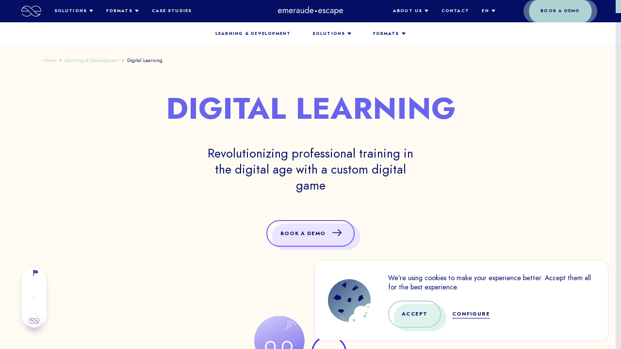

--- FILE ---
content_type: text/html; charset=UTF-8
request_url: https://emeraude-escape.com/en/solution/digital-learning/
body_size: 36454
content:
<!doctype html>
<html lang="en-US" >
<head>
	<meta http-equiv="X-UA-Compatible" content="IE=edge">
	<meta name="viewport" content="width=device-width, minimum-scale=1, initial-scale=1, shrink-to-fit=no">
	<meta charset="UTF-8"/>
	<title>Digital Learning • Customized digital game</title>
	<meta name='robots' content='index, follow, max-image-preview:large, max-snippet:-1, max-video-preview:-1' />
<link rel="alternate" hreflang="fr" href="https://emeraude-escape.com/solution/digital-learning/" />
<link rel="alternate" hreflang="en" href="https://emeraude-escape.com/en/solution/digital-learning/" />
<link rel="alternate" hreflang="es" href="https://emeraude-escape.com/es/solution/aprendizaje-digital/" />
<link rel="alternate" hreflang="de" href="https://emeraude-escape.com/de/solution/digital-learning/" />
<link rel="alternate" hreflang="it" href="https://emeraude-escape.com/it/solution/digital-learning/" />
<link rel="alternate" hreflang="cn" href="https://emeraude-escape.com/zh-hans/solution/%e6%95%b0%e5%ad%97-%e5%ad%a6%e4%b9%a0/" />
<link rel="alternate" hreflang="x-default" href="https://emeraude-escape.com/solution/digital-learning/" />

	<!-- This site is optimized with the Yoast SEO plugin v24.4 - https://yoast.com/wordpress/plugins/seo/ -->
	<meta name="description" content="The benefits of digital learning, transforming the future of digital training. Discover how technology is making learning easier and training more cost-effective." />
	<link rel="canonical" href="https://emeraude-escape.com/en/solution/digital-learning/" />
	<meta property="og:locale" content="en_US" />
	<meta property="og:type" content="article" />
	<meta property="og:title" content="Digital Learning • Customized digital game" />
	<meta property="og:description" content="The benefits of digital learning, transforming the future of digital training. Discover how technology is making learning easier and training more cost-effective." />
	<meta property="og:url" content="https://emeraude-escape.com/en/solution/digital-learning/" />
	<meta property="og:site_name" content="Emeraude" />
	<meta property="article:modified_time" content="2025-01-16T08:59:46+00:00" />
	<meta property="og:image" content="https://emeraude-escape.com/wp-content/uploads/2021/10/solution-digital-learning-1.png" />
	<meta property="og:image:width" content="1310" />
	<meta property="og:image:height" content="1343" />
	<meta property="og:image:type" content="image/png" />
	<meta name="twitter:card" content="summary_large_image" />
	<script type="application/ld+json" class="yoast-schema-graph">{"@context":"https://schema.org","@graph":[{"@type":"WebPage","@id":"https://emeraude-escape.com/en/solution/digital-learning/","url":"https://emeraude-escape.com/en/solution/digital-learning/","name":"Digital Learning • Customized digital game","isPartOf":{"@id":"https://emeraude-escape.com/#website"},"primaryImageOfPage":{"@id":"https://emeraude-escape.com/en/solution/digital-learning/#primaryimage"},"image":{"@id":"https://emeraude-escape.com/en/solution/digital-learning/#primaryimage"},"thumbnailUrl":"https://emeraude-escape.com/wp-content/uploads/2021/10/solution-digital-learning-1.png","datePublished":"2021-10-14T09:53:54+00:00","dateModified":"2025-01-16T08:59:46+00:00","description":"The benefits of digital learning, transforming the future of digital training. Discover how technology is making learning easier and training more cost-effective.","breadcrumb":{"@id":"https://emeraude-escape.com/en/solution/digital-learning/#breadcrumb"},"inLanguage":"en-US","potentialAction":[{"@type":"ReadAction","target":["https://emeraude-escape.com/en/solution/digital-learning/"]}]},{"@type":"ImageObject","inLanguage":"en-US","@id":"https://emeraude-escape.com/en/solution/digital-learning/#primaryimage","url":"https://emeraude-escape.com/wp-content/uploads/2021/10/solution-digital-learning-1.png","contentUrl":"https://emeraude-escape.com/wp-content/uploads/2021/10/solution-digital-learning-1.png","width":1310,"height":1343,"caption":"Digital learning"},{"@type":"BreadcrumbList","@id":"https://emeraude-escape.com/en/solution/digital-learning/#breadcrumb","itemListElement":[{"@type":"ListItem","position":1,"name":"Home","item":"https://emeraude-escape.com/en/"},{"@type":"ListItem","position":2,"name":"Digital Learning"}]},{"@type":"WebSite","@id":"https://emeraude-escape.com/#website","url":"https://emeraude-escape.com/","name":"Emeraude","description":"Just another WordPress site","publisher":{"@id":"https://emeraude-escape.com/#organization"},"potentialAction":[{"@type":"SearchAction","target":{"@type":"EntryPoint","urlTemplate":"https://emeraude-escape.com/?s={search_term_string}"},"query-input":{"@type":"PropertyValueSpecification","valueRequired":true,"valueName":"search_term_string"}}],"inLanguage":"en-US"},{"@type":"Organization","@id":"https://emeraude-escape.com/#organization","name":"Emeraude","url":"https://emeraude-escape.com/","logo":{"@type":"ImageObject","inLanguage":"en-US","@id":"https://emeraude-escape.com/#/schema/logo/image/","url":"https://emeraude-escape.com/wp-content/uploads/2022/02/logoemeraudesanstexte.png","contentUrl":"https://emeraude-escape.com/wp-content/uploads/2022/02/logoemeraudesanstexte.png","width":2296,"height":1251,"caption":"Emeraude"},"image":{"@id":"https://emeraude-escape.com/#/schema/logo/image/"},"sameAs":["https://www.linkedin.com/company/emeraude-escape-game/"]}]}</script>
	<!-- / Yoast SEO plugin. -->


<link rel="alternate" title="oEmbed (JSON)" type="application/json+oembed" href="https://emeraude-escape.com/en/wp-json/oembed/1.0/embed?url=https%3A%2F%2Femeraude-escape.com%2Fen%2Fsolution%2Fdigital-learning%2F" />
<link rel="alternate" title="oEmbed (XML)" type="text/xml+oembed" href="https://emeraude-escape.com/en/wp-json/oembed/1.0/embed?url=https%3A%2F%2Femeraude-escape.com%2Fen%2Fsolution%2Fdigital-learning%2F&#038;format=xml" />
<style id='wp-img-auto-sizes-contain-inline-css'>
img:is([sizes=auto i],[sizes^="auto," i]){contain-intrinsic-size:3000px 1500px}
/*# sourceURL=wp-img-auto-sizes-contain-inline-css */
</style>
<style id='classic-theme-styles-inline-css'>
/*! This file is auto-generated */
.wp-block-button__link{color:#fff;background-color:#32373c;border-radius:9999px;box-shadow:none;text-decoration:none;padding:calc(.667em + 2px) calc(1.333em + 2px);font-size:1.125em}.wp-block-file__button{background:#32373c;color:#fff;text-decoration:none}
/*# sourceURL=/wp-includes/css/classic-themes.min.css */
</style>
<link rel='preload' as='style' onload="this.onload=null;this.rel='stylesheet';this.media='all'" href='https://emeraude-escape.com/wp-content/themes/emeraude21/assets/css/desk.min.css?ver=1.51' type='text/css' media='all and (min-width: 481px)' /><link rel='preload' as='style' onload="this.onload=null;this.rel='stylesheet';this.media='all'" href='https://emeraude-escape.com/wp-content/themes/emeraude21/assets/css/mobile.min.css?ver=1.51' type='text/css' media='all and (max-width: 480px)' />	<script>
	
	var env = {
		url: 'https://emeraude-escape.com/en/',
		theme: 'https://emeraude-escape.com/wp-content/themes/emeraude21',
		ajaxurl: 'https://emeraude-escape.com/wp-admin/admin-ajax.php',
		host: 'emeraude-escape.com',
		analytics : 'GTM-PP8ZD2B'
	};
	
	var file = window.innerWidth <= 480 ? 'mobile' : 'desk';
	var script = document.createElement('script');
	script.setAttribute('defer', '');
	script.setAttribute('async', '');
	script.src =  env.theme+'/assets/js/'+file+'.min.js?ver=1.51';
	document.head.appendChild(script);
	
	</script>
	<meta name="generator" content="WPML ver:4.6.15 stt:59,1,4,3,27,2;" />
<link rel="icon" href="https://emeraude-escape.com/wp-content/uploads/2022/01/favicon-1-150x150.png" sizes="32x32" />
<link rel="icon" href="https://emeraude-escape.com/wp-content/uploads/2022/01/favicon-1.png" sizes="192x192" />
<link rel="apple-touch-icon" href="https://emeraude-escape.com/wp-content/uploads/2022/01/favicon-1.png" />
<meta name="msapplication-TileImage" content="https://emeraude-escape.com/wp-content/uploads/2022/01/favicon-1.png" />


	
	<style type="text/css">
		html {overflow: hidden}
		body {opacity: 0;}
	</style>

	<noscript>
		<style type="text/css">
			html {overflow: auto}
			body {opacity: 1;}
		</style>
	</noscript>

    <!-- Google Tag Manager -->
    <script>(function(w,d,s,l,i){w[l]=w[l]||[];w[l].push({'gtm.start':
				new Date().getTime(),event:'gtm.js'});var f=d.getElementsByTagName(s)[0],
			j=d.createElement(s),dl=l!='dataLayer'?'&l='+l:'';j.async=true;j.src=
			'https://www.googletagmanager.com/gtm.js?id='+i+dl;f.parentNode.insertBefore(j,f);
		})(window,document,'script','dataLayer','GTM-PP8ZD2B');</script>
    <!-- End Google Tag Manager -->
<style id='global-styles-inline-css'>
:root{--wp--preset--aspect-ratio--square: 1;--wp--preset--aspect-ratio--4-3: 4/3;--wp--preset--aspect-ratio--3-4: 3/4;--wp--preset--aspect-ratio--3-2: 3/2;--wp--preset--aspect-ratio--2-3: 2/3;--wp--preset--aspect-ratio--16-9: 16/9;--wp--preset--aspect-ratio--9-16: 9/16;--wp--preset--color--black: #000000;--wp--preset--color--cyan-bluish-gray: #abb8c3;--wp--preset--color--white: #ffffff;--wp--preset--color--pale-pink: #f78da7;--wp--preset--color--vivid-red: #cf2e2e;--wp--preset--color--luminous-vivid-orange: #ff6900;--wp--preset--color--luminous-vivid-amber: #fcb900;--wp--preset--color--light-green-cyan: #7bdcb5;--wp--preset--color--vivid-green-cyan: #00d084;--wp--preset--color--pale-cyan-blue: #8ed1fc;--wp--preset--color--vivid-cyan-blue: #0693e3;--wp--preset--color--vivid-purple: #9b51e0;--wp--preset--gradient--vivid-cyan-blue-to-vivid-purple: linear-gradient(135deg,rgb(6,147,227) 0%,rgb(155,81,224) 100%);--wp--preset--gradient--light-green-cyan-to-vivid-green-cyan: linear-gradient(135deg,rgb(122,220,180) 0%,rgb(0,208,130) 100%);--wp--preset--gradient--luminous-vivid-amber-to-luminous-vivid-orange: linear-gradient(135deg,rgb(252,185,0) 0%,rgb(255,105,0) 100%);--wp--preset--gradient--luminous-vivid-orange-to-vivid-red: linear-gradient(135deg,rgb(255,105,0) 0%,rgb(207,46,46) 100%);--wp--preset--gradient--very-light-gray-to-cyan-bluish-gray: linear-gradient(135deg,rgb(238,238,238) 0%,rgb(169,184,195) 100%);--wp--preset--gradient--cool-to-warm-spectrum: linear-gradient(135deg,rgb(74,234,220) 0%,rgb(151,120,209) 20%,rgb(207,42,186) 40%,rgb(238,44,130) 60%,rgb(251,105,98) 80%,rgb(254,248,76) 100%);--wp--preset--gradient--blush-light-purple: linear-gradient(135deg,rgb(255,206,236) 0%,rgb(152,150,240) 100%);--wp--preset--gradient--blush-bordeaux: linear-gradient(135deg,rgb(254,205,165) 0%,rgb(254,45,45) 50%,rgb(107,0,62) 100%);--wp--preset--gradient--luminous-dusk: linear-gradient(135deg,rgb(255,203,112) 0%,rgb(199,81,192) 50%,rgb(65,88,208) 100%);--wp--preset--gradient--pale-ocean: linear-gradient(135deg,rgb(255,245,203) 0%,rgb(182,227,212) 50%,rgb(51,167,181) 100%);--wp--preset--gradient--electric-grass: linear-gradient(135deg,rgb(202,248,128) 0%,rgb(113,206,126) 100%);--wp--preset--gradient--midnight: linear-gradient(135deg,rgb(2,3,129) 0%,rgb(40,116,252) 100%);--wp--preset--font-size--small: 13px;--wp--preset--font-size--medium: 20px;--wp--preset--font-size--large: 36px;--wp--preset--font-size--x-large: 42px;--wp--preset--spacing--20: 0.44rem;--wp--preset--spacing--30: 0.67rem;--wp--preset--spacing--40: 1rem;--wp--preset--spacing--50: 1.5rem;--wp--preset--spacing--60: 2.25rem;--wp--preset--spacing--70: 3.38rem;--wp--preset--spacing--80: 5.06rem;--wp--preset--shadow--natural: 6px 6px 9px rgba(0, 0, 0, 0.2);--wp--preset--shadow--deep: 12px 12px 50px rgba(0, 0, 0, 0.4);--wp--preset--shadow--sharp: 6px 6px 0px rgba(0, 0, 0, 0.2);--wp--preset--shadow--outlined: 6px 6px 0px -3px rgb(255, 255, 255), 6px 6px rgb(0, 0, 0);--wp--preset--shadow--crisp: 6px 6px 0px rgb(0, 0, 0);}:where(.is-layout-flex){gap: 0.5em;}:where(.is-layout-grid){gap: 0.5em;}body .is-layout-flex{display: flex;}.is-layout-flex{flex-wrap: wrap;align-items: center;}.is-layout-flex > :is(*, div){margin: 0;}body .is-layout-grid{display: grid;}.is-layout-grid > :is(*, div){margin: 0;}:where(.wp-block-columns.is-layout-flex){gap: 2em;}:where(.wp-block-columns.is-layout-grid){gap: 2em;}:where(.wp-block-post-template.is-layout-flex){gap: 1.25em;}:where(.wp-block-post-template.is-layout-grid){gap: 1.25em;}.has-black-color{color: var(--wp--preset--color--black) !important;}.has-cyan-bluish-gray-color{color: var(--wp--preset--color--cyan-bluish-gray) !important;}.has-white-color{color: var(--wp--preset--color--white) !important;}.has-pale-pink-color{color: var(--wp--preset--color--pale-pink) !important;}.has-vivid-red-color{color: var(--wp--preset--color--vivid-red) !important;}.has-luminous-vivid-orange-color{color: var(--wp--preset--color--luminous-vivid-orange) !important;}.has-luminous-vivid-amber-color{color: var(--wp--preset--color--luminous-vivid-amber) !important;}.has-light-green-cyan-color{color: var(--wp--preset--color--light-green-cyan) !important;}.has-vivid-green-cyan-color{color: var(--wp--preset--color--vivid-green-cyan) !important;}.has-pale-cyan-blue-color{color: var(--wp--preset--color--pale-cyan-blue) !important;}.has-vivid-cyan-blue-color{color: var(--wp--preset--color--vivid-cyan-blue) !important;}.has-vivid-purple-color{color: var(--wp--preset--color--vivid-purple) !important;}.has-black-background-color{background-color: var(--wp--preset--color--black) !important;}.has-cyan-bluish-gray-background-color{background-color: var(--wp--preset--color--cyan-bluish-gray) !important;}.has-white-background-color{background-color: var(--wp--preset--color--white) !important;}.has-pale-pink-background-color{background-color: var(--wp--preset--color--pale-pink) !important;}.has-vivid-red-background-color{background-color: var(--wp--preset--color--vivid-red) !important;}.has-luminous-vivid-orange-background-color{background-color: var(--wp--preset--color--luminous-vivid-orange) !important;}.has-luminous-vivid-amber-background-color{background-color: var(--wp--preset--color--luminous-vivid-amber) !important;}.has-light-green-cyan-background-color{background-color: var(--wp--preset--color--light-green-cyan) !important;}.has-vivid-green-cyan-background-color{background-color: var(--wp--preset--color--vivid-green-cyan) !important;}.has-pale-cyan-blue-background-color{background-color: var(--wp--preset--color--pale-cyan-blue) !important;}.has-vivid-cyan-blue-background-color{background-color: var(--wp--preset--color--vivid-cyan-blue) !important;}.has-vivid-purple-background-color{background-color: var(--wp--preset--color--vivid-purple) !important;}.has-black-border-color{border-color: var(--wp--preset--color--black) !important;}.has-cyan-bluish-gray-border-color{border-color: var(--wp--preset--color--cyan-bluish-gray) !important;}.has-white-border-color{border-color: var(--wp--preset--color--white) !important;}.has-pale-pink-border-color{border-color: var(--wp--preset--color--pale-pink) !important;}.has-vivid-red-border-color{border-color: var(--wp--preset--color--vivid-red) !important;}.has-luminous-vivid-orange-border-color{border-color: var(--wp--preset--color--luminous-vivid-orange) !important;}.has-luminous-vivid-amber-border-color{border-color: var(--wp--preset--color--luminous-vivid-amber) !important;}.has-light-green-cyan-border-color{border-color: var(--wp--preset--color--light-green-cyan) !important;}.has-vivid-green-cyan-border-color{border-color: var(--wp--preset--color--vivid-green-cyan) !important;}.has-pale-cyan-blue-border-color{border-color: var(--wp--preset--color--pale-cyan-blue) !important;}.has-vivid-cyan-blue-border-color{border-color: var(--wp--preset--color--vivid-cyan-blue) !important;}.has-vivid-purple-border-color{border-color: var(--wp--preset--color--vivid-purple) !important;}.has-vivid-cyan-blue-to-vivid-purple-gradient-background{background: var(--wp--preset--gradient--vivid-cyan-blue-to-vivid-purple) !important;}.has-light-green-cyan-to-vivid-green-cyan-gradient-background{background: var(--wp--preset--gradient--light-green-cyan-to-vivid-green-cyan) !important;}.has-luminous-vivid-amber-to-luminous-vivid-orange-gradient-background{background: var(--wp--preset--gradient--luminous-vivid-amber-to-luminous-vivid-orange) !important;}.has-luminous-vivid-orange-to-vivid-red-gradient-background{background: var(--wp--preset--gradient--luminous-vivid-orange-to-vivid-red) !important;}.has-very-light-gray-to-cyan-bluish-gray-gradient-background{background: var(--wp--preset--gradient--very-light-gray-to-cyan-bluish-gray) !important;}.has-cool-to-warm-spectrum-gradient-background{background: var(--wp--preset--gradient--cool-to-warm-spectrum) !important;}.has-blush-light-purple-gradient-background{background: var(--wp--preset--gradient--blush-light-purple) !important;}.has-blush-bordeaux-gradient-background{background: var(--wp--preset--gradient--blush-bordeaux) !important;}.has-luminous-dusk-gradient-background{background: var(--wp--preset--gradient--luminous-dusk) !important;}.has-pale-ocean-gradient-background{background: var(--wp--preset--gradient--pale-ocean) !important;}.has-electric-grass-gradient-background{background: var(--wp--preset--gradient--electric-grass) !important;}.has-midnight-gradient-background{background: var(--wp--preset--gradient--midnight) !important;}.has-small-font-size{font-size: var(--wp--preset--font-size--small) !important;}.has-medium-font-size{font-size: var(--wp--preset--font-size--medium) !important;}.has-large-font-size{font-size: var(--wp--preset--font-size--large) !important;}.has-x-large-font-size{font-size: var(--wp--preset--font-size--x-large) !important;}
/*# sourceURL=global-styles-inline-css */
</style>
</head>

<body >

<!-- Google Tag Manager (noscript) -->
<noscript><iframe src="https://www.googletagmanager.com/ns.html?id=GTM-PP8ZD2B"
                  height="0" width="0" style="display:none;visibility:hidden"></iframe></noscript>
<!-- End Google Tag Manager (noscript) -->
<div class="o-preventer"></div>



<header class="o-header">
	
	
	<div class="o-header--flux u-gutter">
		
		<nav class="o-header--nav m-left u-hide-tab">
			<a href="https://emeraude-escape.com/en/" class="o-header--logo" aria-label="Home">
				<span><svg viewBox="0 0 672.17 365.89" xmlns="http://www.w3.org/2000/svg"><path d="m672.17 183c0-100.93-81.86-183-182.46-183-64.2 0-120.49 28.72-152.71 77.35-59.5-65.42-114-73.64-116.38-73.97a8.69 8.69 0 0 0 -.88-.07 209.7 209.7 0 0 0 -37.28-3.31c-69.62 0-130.23 39.31-161 96.94a7.81 7.81 0 0 0 -.94 1.84 182.18 182.18 0 0 0 -20.52 84.22 7.71 7.71 0 0 0 7.7 7.71h234.61.51l83.47 83.22c-28.65 48.08-82 76.63-143.83 76.63a167.61 167.61 0 0 1 -144.83-84.05 7.7 7.7 0 1 0 -13.33 7.72 183 183 0 0 0 158.16 91.66c65.92 0 123.13-30.06 155-80.86 64.8 71.59 117.65 78.3 122.5 78.77a210 210 0 0 0 29.73 2.09 182.76 182.76 0 0 0 159.1-93.33 4.58 4.58 0 0 0 .2-.46 6.52 6.52 0 0 0 .41-.94c.08-.24.11-.49.17-.73a6.31 6.31 0 0 0 .15-.73 6.78 6.78 0 0 0 0-.78c0-.24 0-.48 0-.71s-.07-.45-.11-.67a7 7 0 0 0 -.14-.8c0-.18-.14-.36-.2-.53a7.06 7.06 0 0 0 -.33-.87 4.8 4.8 0 0 0 -.3-.48 6.48 6.48 0 0 0 -.49-.79c-.16-.2-.35-.38-.53-.57a6.26 6.26 0 0 0 -.5-.53l-.13-.09a7.79 7.79 0 0 0 -2.55-1.43c-.17-.05-.33-.07-.5-.11a7.82 7.82 0 0 0 -1-.21c-.21 0-.43 0-.64 0a7.85 7.85 0 0 0 -.84 0c-.19 0-.37.06-.56.09a7 7 0 0 0 -.91.17c-.15 0-.29.11-.44.16a8.41 8.41 0 0 0 -1 .36c-.15.08-.28.19-.43.27a8.88 8.88 0 0 0 -.83.52 8.22 8.22 0 0 0 -.61.57c-.16.16-.34.29-.49.46-13.82 15.81-29.82 24.21-47.57 24.95-37.77 1.59-72.07-31.23-72.34-31.49l-63.81-63.79h212a7.63 7.63 0 0 0 7.56-9.09 7.65 7.65 0 0 0 .14-1.31zm-656.58-7.77a166.53 166.53 0 0 1 18.89-69.89c15.35-18 33-27.6 52.37-28.4 40.51-1.63 76.77 34.7 77.19 35.12l63.35 63.17zm570.48 128.89c1.07 0 2.15 0 3.23-.06a74.52 74.52 0 0 0 19.13-3.29 167.13 167.13 0 0 1 -118.72 49.69 195.32 195.32 0 0 1 -27.74-2l-.45-.06c-.13 0-12.76-1.23-32.89-10.93-18.66-9-47.75-27.32-80.35-63.52l-.29-.3-172.99-172.47c-1.66-1.7-41.31-41.55-88.65-39.66a77.88 77.88 0 0 0 -23.37 4.56 166.32 166.32 0 0 1 119.48-50.64 193.42 193.42 0 0 1 35.67 3.27 6.83 6.83 0 0 0 1.34.13c7.53 1.42 58.53 13.07 112.53 76.22.07.08.15.14.22.21a2.31 2.31 0 0 0 .2.24l95.9 95.62 77.24 77c1.61 1.53 37.57 35.99 80.51 35.99zm-238.32-215.12c29-46.17 81.64-73.55 142-73.55 90.41-.01 164.25 72.45 166.89 162.55h-219.64z" fill="#fff"/></svg></span>
			</a>
			
			<ul class="o-header--items">
									<li class="o-header--item">

													<svg height="5" viewBox="0 0 8 5" width="8" xmlns="http://www.w3.org/2000/svg"><path d="m151 6 4 5h-8z" fill="currentColor" fill-rule="evenodd" transform="matrix(-1 0 0 -1 155 11)"/></svg>							<a href="#" class="t-menu  " data-menu-id="20334">Solutions</a>
								<ul class="o-header--sub">
					<li class="o-header--subitem">
				<a href="https://emeraude-escape.com/en/luxury-retail/" class=" " data-menu-id="25461">Luxury &#038; Retail</a>
							</li>
						<li class="o-header--subitem">
				<a href="https://emeraude-escape.com/en/people/" class=" " data-menu-id="3034">Human Resources</a>
							</li>
						<li class="o-header--subitem">
				<a href="https://emeraude-escape.com/en/learn/" class=" " data-menu-id="3160">Learning &#038; Development</a>
							</li>
						<li class="o-header--subitem">
				<a href="https://emeraude-escape.com/en/awareness/" class=" " data-menu-id="3157">Employee Awareness</a>
							</li>
						<li class="o-header--subitem">
				<a href="https://emeraude-escape.com/en/launch/" class=" " data-menu-id="3153">Marketing &#038; Branding</a>
							</li>
				</ul>
						</li>
									<li class="o-header--item">

													<svg height="5" viewBox="0 0 8 5" width="8" xmlns="http://www.w3.org/2000/svg"><path d="m151 6 4 5h-8z" fill="currentColor" fill-rule="evenodd" transform="matrix(-1 0 0 -1 155 11)"/></svg>							<a href="#" class="t-menu  " data-menu-id="20339">Formats</a>
								<ul class="o-header--sub">
					<li class="o-header--subitem">
				<a href="https://emeraude-escape.com/en/solution/serious-game/" class=" " data-menu-id="22415">Serious Game</a>
							</li>
						<li class="o-header--subitem">
				<a href="https://emeraude-escape.com/en/format/digital-escape-room/" class=" " data-menu-id="3668">Digital Escape Room</a>
							</li>
						<li class="o-header--subitem">
				<a href="https://emeraude-escape.com/en/format/physical-escape-room/" class=" " data-menu-id="3669">Hybrid Escape Room</a>
							</li>
						<li class="o-header--subitem">
				<a href="https://emeraude-escape.com/en/format/metaverse-games/" class=" " data-menu-id="5360">Open-world Metaverse</a>
							</li>
						<li class="o-header--subitem">
				<a href="https://emeraude-escape.com/en/format/virtual-treasure-hunt/" class=" " data-menu-id="3660">Virtual Scavenger Hunt</a>
							</li>
						<li class="o-header--subitem">
				<a href="https://emeraude-escape.com/en/format/hybrid-classroom/" class=" " data-menu-id="23245">Hybrid/Classroom</a>
							</li>
						<li class="o-header--subitem">
				<a href="https://emeraude-escape.com/en/format/investigation-cluedo/" class=" " data-menu-id="3667">Digital Cluedo</a>
							</li>
						<li class="o-header--subitem">
				<a href="https://emeraude-escape.com/en/format/simulation-game/" class=" " data-menu-id="3661">Simulation Game</a>
							</li>
				</ul>
						</li>
									<li class="o-header--item">

													<a href="https://emeraude-escape.com/en/clients/" class="t-menu  " data-menu-id="3614">Case Studies</a>
											</li>
							</ul>

		</nav>
	
		<div class="o-header--logos u-hide-tab">
			<a href="https://emeraude-escape.com/en/" aria-label="Home"><svg height="46" viewBox="0 0 346 46" width="346" xmlns="http://www.w3.org/2000/svg"><g fill="#040f63" fill-rule="nonzero"><path d="m15.5999996 15.8c-1.6278585-.8757199-3.4516829-1.3230731-5.3-1.3-1.89096643-.0096445-3.75191323.4728232-5.40000004 1.4-1.51308823.9282933-2.75479073 2.2389793-3.6 3.8-.9214463 1.754693-1.36951421 3.7192985-1.3 5.7-.03877867 1.9343804.37200213 3.8513574 1.2 5.6.80977883 1.5541145 2.01757095 2.8654317 3.5 3.8 1.57884743.9081407 3.37953898 1.3583136 5.2 1.3 2.01135014.0556506 4.00482804-.3911634 5.80000004-1.3 1.6651836-.9449504 3.0730228-2.2841146 4.1-3.9l-3-1.9c-.6277452 1.1884-1.5594096 2.1890766-2.7 2.9-1.1713915.613275-2.477976.9227293-3.8.9-1.25966952.03436-2.50469639-.2768967-3.60000004-.9-.9881903-.6421376-1.78320945-1.5408549-2.3-2.6-.40758825-.986114-.64430399-2.0344265-.7-3.1h16.40000004v-.4c0-.2.1-.4.1-.6.0507016-1.967648-.3602797-3.9198093-1.2-5.7-.7447369-1.540906-1.9274097-2.8279323-3.4-3.7zm-11.70000004 7.4c.08012496-.7288307.28298799-1.4388513.6-2.1.48931887-1.0513776 1.29297259-1.9249143 2.3-2.5 1.05813839-.6248099 2.27171472-.9368724 3.50000004-.9 1.0855513-.0093299 2.154525.2665342 3.1.8.8858255.485566 1.614434 1.2141745 2.1 2.1.4095182.8093569.6478097 1.6944394.7 2.6z"/><path d="m50.5999996 15.5c-1.0851975-.6580692-2.3308697-1.0040892-3.6-1-1.3003869-.002167-2.5777487.3430659-3.7 1-1.147502.7341244-2.1065783 1.7274534-2.8 2.9-.3809533-1.1631612-1.1599933-2.1546666-2.2-2.8-1.1296613-.7351578-2.4523107-1.1180301-3.8-1.1-1.1951434-.0234078-2.3729559.2883661-3.4.9-.9849297.6459125-1.779065 1.5436307-2.3 2.6v-3h-3.7v20.7h3.7v-12.6c-.0250072-.9677203.1806593-1.9274971.6-2.8.3036149-.7703774.8705318-1.4081588 1.6-1.8.8042772-.4103874 1.6972215-.6164515 2.6-.6 1.1594757-.1273233 2.3000331.3669182 3 1.3.7803034 1.1425358 1.1342586 2.5229611 1 3.9v12.6h3.6v-12.6c-.0250072-.9677203.1806593-1.9274971.6-2.8.3729273-.7571879.96534-1.3844485 1.7-1.8.8013141-.4184628 1.6963462-.6250087 2.6-.6 1.1533888-.0890764 2.2762884.3975135 3 1.3.7376959 1.161399 1.0878314 2.5269274 1 3.9v12.6h3.6v-13.1c.0238532-1.4724333-.2481902-2.9346668-.8-4.3-.4212925-1.1703797-1.2337248-2.1594277-2.3-2.8z"/><path d="m74.2999996 15.8c-1.6324616-.8636851-3.4531711-1.3102742-5.3-1.3-1.8945117-.0389423-3.7630492.4454934-5.4 1.4-1.562403.8983413-2.8436348 2.214201-3.7 3.8-.8397204 1.7801907-1.2507017 3.732352-1.2 5.7-.0387787 1.9343804.3720021 3.8513574 1.2 5.6.7797731 1.5749603 1.9943334 2.8936257 3.5 3.8 1.5477064.8950635 3.31268 1.3449587 5.1 1.3 2.0445545.0681748 4.0734288-.3788653 5.9-1.3 1.6651836-.9449504 3.0730228-2.2841146 4.1-3.9l-3-1.9c-.6631026 1.1953124-1.6286828 2.1953777-2.8 2.9-1.1302156.6266121-2.4082474.9374847-3.7.9-1.2596695.03436-2.5046964-.2768967-3.6-.9-1.0141209-.6115375-1.8167444-1.518851-2.3-2.6-.4075883-.986114-.644304-2.0344265-.7-3.1h16.4v-1c.0507016-1.967648-.3602797-3.9198093-1.2-5.7-.7078831-1.5338586-1.8567635-2.8219972-3.3-3.7zm-11.8 7.4c.1572182-.7231134.3919065-1.4271783.7-2.1.4516469-1.0442926 1.2216053-1.9192454 2.2-2.5 1.0953036-.6231033 2.3403305-.93436 3.6-.9 1.0855513-.0093299 2.154525.2665342 3.1.8.8337345.5193512 1.5219121 1.2419377 2 2.1.4532617.7919573.694376 1.6875248.7 2.6z"/><path d="m91.7999996 14.5c-1.052811.025553-2.0554196.4552424-2.8 1.2-.630112.4670913-1.1719194 1.0427616-1.6 1.7v-2.4h-3.6v20.7h3.6v-12.6c-.0099245-.9088388.0908163-1.8155066.3-2.7.1842341-.6940278.5664371-1.3194509 1.1-1.8.5741372-.5118735 1.3335661-.7650165 2.1-.7.5165957-.0188667 1.0303988.0838939 1.5.3.4829832.1759923.9252375.4481489 1.3.8l2-3c-.4627829-.5750812-1.0911624-.9940009-1.8-1.2-.6792454-.212576-1.3884033-.3138843-2.1-.3z"/><path d="m111.1 15.3c-1.3327-.5438876-2.760677-.8158832-4.2-.8-1.71092-.0482959-3.41331.2581344-5 .9-1.139743.4168708-2.2165531.9889261-3.2000004 1.7l1.7000004 2.7 1.4-.9c.668398-.3431986 1.372671-.6114931 2.1-.8.90167-.3006882 1.850203-.4361929 2.8-.4l1.8.2c.540944.0765795 1.055468.2823891 1.5.6.450872.2395256.804401.6284075 1 1.1.304847.5121034.444515 1.1056937.4 1.7v3c-.706373-.389718-1.441913-.7240542-2.2-1-1.235006-.3535007-2.515587-.5219982-3.8-.5-2.165836-.1279622-4.302604.5486807-6.0000004 1.9-1.3984945 1.1937129-2.1724481 2.9627498-2.1 4.8-.0514247 1.275058.2983197 2.5341379 1 3.6.666115.967241 1.5587227 1.7568555 2.6000004 2.3 1.135711.4894622 2.363627.7282238 3.6.7 1.19115-.0125997 2.372664-.2151449 3.5-.6 1.110694-.3801392 2.107947-1.0335119 2.9-1.9l.5-.6v2.7h3.6v-14.8c.050886-1.2437484-.299721-2.4708704-1-3.5-.747183-.9616531-1.753225-1.6901664-2.9-2.1zm.3 12.3c-.002161 1.0208648-.278451 2.0224148-.8 2.9-.549337.7822031-1.266902 1.4314288-2.1 1.9-.979048.4177173-2.035798.6222494-3.1.6-.785657.0211896-1.567628-.1148055-2.3-.4-.655021-.2573036-1.214059-.7115225-1.6-1.3-.343041-.6097511-.515741-1.3005535-.5-2-.051321-.6715021.124795-1.3407413.5-1.9.40652-.6101488 1.004654-1.0675456 1.7-1.3.899517-.3097104 1.849744-.4454572 2.8-.4 1.212414-.026588 2.422992.1079207 3.6.4l1.8.7z"/><path d="m134.5 27.6c.027506.9481795-.215275 1.8846215-.7 2.7-.381786.7844375-1.015563 1.4182142-1.8 1.8-.850607.4878623-1.819883.7301812-2.8.7-1.262006.0964637-2.492344-.4254976-3.3-1.4-.852396-1.076686-1.279457-2.4290449-1.2-3.8v-12.6h-3.6v13c-.114214 2.1503196.60174 4.2623829 2 5.9 1.307694 1.4871831 3.222033 2.2970956 5.2 2.2 1.259669.03436 2.504696-.2768967 3.6-.9 1.081222-.6654323 1.975827-1.5944455 2.6-2.7v3.2h3.6v-20.7h-3.6z"/><path d="m160.5 18.6c-.618032-1.0777683-1.472887-2.001011-2.5-2.7-1.347648-.9394283-2.957497-1.4293824-4.6-1.4-1.826188.0020258-3.619646.4848801-5.2 1.4-1.558667.8582835-2.841717 2.1413334-3.7 3.7-.964404 1.7781916-1.447036 3.7776678-1.4 5.8-.034216 1.9891107.448162 3.9530778 1.4 5.7.858283 1.5586666 2.141333 2.8417165 3.7 3.7 1.588231.8846494 3.382314 1.3331701 5.2 1.3 1.631599.0587708 3.24051-.3959213 4.6-1.3 1.027113-.698989 1.881968-1.6222317 2.5-2.7v3.6h3.6v-35.1h-3.6zm-1 10.8c-.563323 1.0655146-1.434486 1.9366774-2.5 2.5-.933769.5729276-2.004597.8838133-3.1.9-1.256963.0106279-2.495917-.2991105-3.6-.9-1.095274-.5572493-2.000244-1.4274132-2.6-2.5-.625787-1.2385279-.934997-2.6127958-.9-4-.043257-1.4200259.265953-2.8286504.9-4.1.629673-1.0491225 1.527-1.9119365 2.6-2.5 1.104083-.6008895 2.343037-.9106279 3.6-.9 1.095403.0161867 2.166231.3270724 3.1.9 1.042139.594465 1.905535 1.4578603 2.5 2.5.713704 1.2448582 1.060406 2.6663342 1 4.1.05235 1.4011455-.294446 2.7883306-1 4z"/><path d="m184.5 15.8c-3.357422-1.7645137-7.376144-1.7269556-10.7.1-1.513089.9282933-2.754791 2.2389793-3.6 3.8-.921447 1.754693-1.369515 3.7192985-1.3 5.7-.038779 1.9343804.372002 3.8513574 1.2 5.6 1.626969 3.2795784 5.043583 5.2824209 8.7 5.1 4.005455.2204706 7.808296-1.7769815 9.9-5.2l-2.9-1.9c-.693422 1.1725466-1.652498 2.1658756-2.8 2.9-1.171392.613275-2.477976.9227293-3.8.9-1.25967.03436-2.504697-.2768967-3.6-.9-.988191-.6421376-1.78321-1.5408549-2.3-2.6-.360215-1.0005316-.595332-2.0417646-.7-3.1h16.4v-.4c.080313-.1892776.114584-.3949061.1-.6.050701-1.967648-.36028-3.9198093-1.2-5.7-.744737-1.540906-1.92741-2.8279323-3.4-3.7zm-11.7 7.4c.080125-.7288307.282988-1.4388513.6-2.1.489318-1.0513776 1.292972-1.9249143 2.3-2.5 1.058138-.6248099 2.271714-.9368724 3.5-.9 1.085551-.0093299 2.154525.2665342 3.1.8.885825.485566 1.614434 1.2141745 2.1 2.1.409518.8093569.647809 1.6944394.7 2.6z"/><path d="m230.1 15.8c-1.591678-.8759021-3.38339-1.3238301-5.2-1.3-1.924232-.0224577-3.820688.4602764-5.5 1.4-1.513089.9282933-2.754791 2.2389793-3.6 3.8-.874234 1.7717986-1.319554 3.724355-1.3 5.7-.05669 1.9475247.391136 3.8766217 1.3 5.6.779773 1.5749603 1.994333 2.8936257 3.5 3.8 1.547706.8950635 3.31268 1.3449587 5.1 1.3 2.012588.0686727 4.009266-.3788586 5.8-1.3 1.686161-.9164014 3.100488-2.2617367 4.1-3.9l-2.9-1.9c-.693422 1.1725466-1.652498 2.1658756-2.8 2.9-1.13537.6133109-2.409779.9233022-3.7.9-1.292804.0476653-2.573528-.2638621-3.7-.9-.98549-.6172343-1.754395-1.5259406-2.2-2.6-.441972-.9799845-.712563-2.0285228-.8-3.1h16.4c.005185-.1388322.039242-.2750607.1-.4v-.6c.050701-1.967648-.36028-3.9198093-1.2-5.7-.744737-1.540906-1.92741-2.8279323-3.4-3.7zm-11.7 7.4c.080125-.7288307.282988-1.4388513.6-2.1.518966-1.0312109 1.315535-1.8970475 2.3-2.5 1.095303-.6231033 2.34033-.93436 3.6-.9 1.054119-.0109204 2.091283.2656567 3 .8.885825.485566 1.614434 1.2141745 2.1 2.1.409518.8093569.647809 1.6944394.7 2.6z"/><path d="m249.9 24.8-3.3-1.5-2.1-1c-.586174-.2831599-1.125715-.6540944-1.6-1.1-.376829-.3692609-.592486-.8724615-.6-1.4-.058183-.6418605.251601-1.2614299.8-1.6.578552-.3303398 1.233786-.5027697 1.9-.5 1.022228-.0080201 2.026463.2690103 2.9.8.840634.4972591 1.585672 1.1407007 2.2 1.9l2.9-1.8c-.428269-.830628-1.044644-1.5497327-1.8-2.1-.760633-.6412881-1.645916-1.1179789-2.6-1.4-.98397-.4014199-2.037313-.6052928-3.1-.6001972-1.127473-.0037034-2.246059.1996759-3.3.6001972-.980352.3636784-1.844156.985617-2.5 1.8-.700278.8767776-1.055926 1.9792857-1 3.1-.036288 1.0715323.27987 2.1253926.9 3 .660874.7915904 1.477888 1.4383931 2.4 1.9l2.7 1.3 2.3 1c.671101.2814291 1.282103.688764 1.8 1.2.490849.506269.745067 1.1962879.7 1.9.023947.7414106-.311159 1.4488579-.9 1.9-.713019.4658744-1.548329.7095066-2.4.7-.793431-.0018476-1.577412-.1722782-2.3-.5-.720935-.2888864-1.369568-.7326882-1.9-1.3-.551683-.5188794-1.053851-1.0880029-1.5-1.7l-2.8 1.7c.429646.8887421 1.004156 1.6998141 1.7 2.4.827658.8236366 1.814372 1.4701044 2.9 1.9 1.167441.5006488 2.430353.7395781 3.7.7 1.888167.1288185 3.752565-.4806963 5.2-1.7 1.25932-1.1595689 1.983163-2.7882161 2-4.5.050984-1.1044174-.265517-2.1945894-.9-3.1-.687908-.7907123-1.498202-1.465957-2.4-2z"/><path d="m266.7 14.5c-1.924232-.0224577-3.820688.4602764-5.5 1.4-1.604772.9545789-2.945422 2.2952281-3.9 3.9-1.866829 3.4645237-1.866829 7.6354763 0 11.1.98243 1.5828996 2.3171 2.9175691 3.9 3.9 1.687155.909346 3.584257 1.357752 5.5 1.3 1.388862.0044774 2.77066-.197737 4.1-.6 1.18949-.3861282 2.257896-1.0754219 3.1-2v-4.5c-.346733.740568-.860123 1.3908619-1.5 1.9-.821362.5463096-1.691781 1.0149971-2.6 1.4-1.00278.3196446-2.047575.4881598-3.1.5-1.305099.04-2.592737-.3080104-3.7-1-1.068922-.6044919-1.937876-1.5082032-2.5-2.6-.613275-1.1713914-.92273-2.477976-.9-3.8-.035303-1.3552589.274389-2.6972594.9-3.9.562124-1.0917968 1.431078-1.9955081 2.5-2.6 1.107263-.6919896 2.394901-1.04 3.7-1 1.052425.0118402 2.09722.1803554 3.1.5.926678.3454236 1.80152.8164925 2.6 1.4.639877.5091381 1.153267 1.159432 1.5 1.9v-4.5c-.842104-.9245781-1.91051-1.6138718-3.1-2-1.324548-.4347336-2.706244-.670633-4.1-.7z"/><path d="m291.4 15.3c-1.370957-.5322972-2.829338-.8036239-4.3-.8-1.71006-.0370878-3.410208.2689389-5 .9-1.119726.4605875-2.191533 1.0299847-3.2 1.7l1.8 2.7c.380603-.369799.819895-.6739241 1.3-.9.668398-.3431986 1.372671-.6114931 2.1-.8.90486-.286952 1.850987-.4221129 2.8-.4l1.8.2c.540944.0765795 1.055468.2823891 1.5.6.4833.2277732.872226.6166993 1.1 1.1.222542.5380766.324926 1.1182523.3 1.7v3l-2.1-1c-1.236442-.3465417-2.516001-.5149048-3.8-.5-2.6 0-4.6.6-6 1.9-1.423696 1.1832806-2.233012 2.9490617-2.2 4.8-.00409 1.2691303.34193 2.5148026 1 3.6.703165.9715105 1.629054 1.7602307 2.7 2.3 1.103049.4813702 2.296658.720092 3.5.7 1.191942-.0036592 2.374896-.2064513 3.5-.6 1.123066-.354454 2.126555-1.0119127 2.9-1.9l.5-.6v2.7h3.6v-14.8c.050886-1.2437484-.299721-2.4708704-1-3.5-.730783-.9357227-1.697088-1.6604515-2.8-2.1zm.2 12.3c.04401 1.0266375-.235851 2.0411307-.8 2.9-.522153.8057811-1.246153 1.4608292-2.1 1.9-.946395.4096559-1.968846.6141461-3 .6-.786868.0392718-1.572593-.097376-2.3-.4-.670154-.2307258-1.236976-.6912692-1.6-1.3-.417999-.5808262-.629251-1.2849989-.6-2-.002676-.6662133.16966-1.3214471.5-1.9.426238-.5913316 1.017648-1.0435863 1.7-1.3.932757-.3151663 1.916751-.4508896 2.9-.4 1.211901-.0155848 2.421078.1187682 3.6.4l1.7.7z"/><path d="m317.1 15.9c-1.580354-.9151199-3.373813-1.3979742-5.2-1.4-1.642504-.0293824-3.252353.4605717-4.6 1.4-1.053129.6682694-1.914595 1.5986534-2.5 2.7v-3.6h-3.7v30.6h3.7v-13.5c.585405 1.1013466 1.446871 2.0317306 2.5 2.7 1.35949.9040787 2.9684 1.3587708 4.6 1.3 1.817686.0331701 3.611768-.4153506 5.2-1.3 1.558666-.8582835 2.841716-2.1413334 3.7-3.7.951837-1.7469222 1.434215-3.7108893 1.4-5.7.047035-2.0223322-.435597-4.0218084-1.4-5.8-.858284-1.5586666-2.141334-2.8417165-3.7-3.7zm.5 13.5c-.629674 1.0491225-1.527001 1.9119365-2.6 2.5-1.104084.6008895-2.343038.9106279-3.6.9-1.095403-.0161867-2.166232-.3270724-3.1-.9-1.065515-.5633226-1.936678-1.4344854-2.5-2.5-.705554-1.2116694-1.052351-2.5988545-1-4-.060407-1.4336658.286295-2.8551418 1-4.1.594465-1.0421397 1.45786-1.905535 2.5-2.5.933768-.5729276 2.004597-.8838133 3.1-.9 1.256962-.0106279 2.495916.2991105 3.6.9 1.052376.6157293 1.94349 1.4725692 2.6 2.5.634046 1.2713496.943256 2.6799741.9 4.1.034997 1.3872042-.274214 2.7614721-.9 4z"/><path d="m344.3 19.5c-.707884-1.5338586-1.856764-2.8219972-3.3-3.7-1.632462-.8636851-3.453171-1.3102742-5.3-1.3-1.894512-.0389423-3.76305.4454934-5.4 1.4-1.557667.872184-2.813226 2.1974963-3.6 3.8-.921447 1.754693-1.369515 3.7192985-1.3 5.7-.038779 1.9343804.372002 3.8513574 1.2 5.6.779773 1.5749603 1.994333 2.8936257 3.5 3.8 1.547706.8950635 3.31268 1.3449587 5.1 1.3 2.044554.0681748 4.073428-.3788653 5.9-1.3 1.665183-.9449504 3.073022-2.2841146 4.1-3.9l-3-1.9c-.655871 1.1681405-1.581624 2.1624681-2.7 2.9-1.171392.613275-2.477976.9227293-3.8.9-1.25967.03436-2.504697-.2768967-3.6-.9-1.014121-.6115375-1.816745-1.518851-2.3-2.6-.407589-.986114-.644304-2.0344265-.7-3.1h16.4v-1c.050701-1.967648-.36028-3.9198093-1.2-5.7zm-15.1 3.7c.157218-.7231134.391906-1.4271783.7-2.1.482748-1.0242264 1.245463-1.8909474 2.2-2.5 1.095303-.6231033 2.34033-.93436 3.6-.9 1.085551-.0093299 2.154525.2665342 3.1.8.833734.5193512 1.521912 1.2419377 2 2.1.488327.7823063.764076 1.6784926.8 2.6z"/><path d="m201.7 20.6999998c-1.343592-.0002685-2.630755.5402206-3.571365 1.499643-.94061.9594225-1.455507 2.2570341-1.428635 3.6003572.354996 2.5164996 2.508584 4.3876097 5.05 4.3876097 2.541415 0 4.695004-1.8711101 5.05-4.3876097 0-2.8166522-2.283348-5.1000002-5.1-5.1000002z"/></g></svg></a>

					</div>
	
		<nav class="o-header--nav m-right u-hide-tab">
			<ul class="o-header--items">
									<li class="o-header--item">

													<svg height="5" viewBox="0 0 8 5" width="8" xmlns="http://www.w3.org/2000/svg"><path d="m151 6 4 5h-8z" fill="currentColor" fill-rule="evenodd" transform="matrix(-1 0 0 -1 155 11)"/></svg>							<a href="#" class="t-menu  " data-menu-id="20473">About us</a>
								<ul class="o-header--sub">
					<li class="o-header--subitem">
				<a href="https://emeraude-escape.com/en/about-us/" class=" " data-menu-id="3616">Our Story</a>
							</li>
						<li class="o-header--subitem">
				<a href="https://emeraude-escape.com/en/our-team/" class=" " data-menu-id="3621">Our Team</a>
							</li>
						<li class="o-header--subitem">
				<a href="https://emeraude-escape.com/en/our-approach/" class=" " data-menu-id="3606">Our Approach</a>
							</li>
						<li class="o-header--subitem">
				<a href="https://emeraude-escape.com/en/technology/" class=" " data-menu-id="18491">Technology</a>
							</li>
						<li class="o-header--subitem">
				<a href="https://emeraude-escape.com/en/security/" class=" " data-menu-id="3165">Security</a>
							</li>
						<li class="o-header--subitem">
				<a href="https://emeraude-escape.com/en/news/" class=" " data-menu-id="3633">Blog</a>
							</li>
						<li class="o-header--subitem">
				<a href="https://emeraude-escape.com/en/press/" class=" " data-menu-id="3630">Press</a>
							</li>
				</ul>
						</li>
										<li class="o-header--item">

													<a href="https://emeraude-escape.com/en/contact/" class="t-menu  " data-menu-id="3635">Contact</a>
												</li>
					
				
		<li class="a-langs is-submenu o-header--item">
			<svg height="5" viewBox="0 0 8 5" width="8" xmlns="http://www.w3.org/2000/svg"><path d="m151 6 4 5h-8z" fill="currentColor" fill-rule="evenodd" transform="matrix(-1 0 0 -1 155 11)"/></svg>			<span class="t-menu">en</span>
			<ul class="o-header--sub">
									<li class="o-header--subitem">
						<a class="" href="https://emeraude-escape.com/en/solution/digital-learning/" onclick="window.location = https://emeraude-escape.com/en/solution/digital-learning/" data-noajax>English</a>
					</li>
									<li class="o-header--subitem">
						<a class="" href="https://emeraude-escape.com/es/solution/aprendizaje-digital/" onclick="window.location = https://emeraude-escape.com/es/solution/aprendizaje-digital/" data-noajax>Español</a>
					</li>
									<li class="o-header--subitem">
						<a class="" href="https://emeraude-escape.com/de/solution/digital-learning/" onclick="window.location = https://emeraude-escape.com/de/solution/digital-learning/" data-noajax>Deutsch</a>
					</li>
									<li class="o-header--subitem">
						<a class="" href="https://emeraude-escape.com/solution/digital-learning/" onclick="window.location = https://emeraude-escape.com/solution/digital-learning/" data-noajax>Français</a>
					</li>
									<li class="o-header--subitem">
						<a class="" href="https://emeraude-escape.com/it/solution/digital-learning/" onclick="window.location = https://emeraude-escape.com/it/solution/digital-learning/" data-noajax>Italiano</a>
					</li>
									<li class="o-header--subitem">
						<a class="" href="https://emeraude-escape.com/zh-hans/solution/%e6%95%b0%e5%ad%97-%e5%ad%a6%e4%b9%a0/" onclick="window.location = https://emeraude-escape.com/zh-hans/solution/%e6%95%b0%e5%ad%97-%e5%ad%a6%e4%b9%a0/" data-noajax>简体中文</a>
					</li>
				
			</ul>


		</li>

					</ul>



			<button class="a-button-radar o-header--button" onclick="app.demo_popin.open()"><span>Book a Demo</span></button>

					</nav>
		
		
		<a href="https://emeraude-escape.com/en/" class="o-header--logo u-show-tab" aria-label="Home">
			<svg id="Calque_1" data-name="Calque 1" xmlns="http://www.w3.org/2000/svg" viewBox="0 0 1314.99 146.99"><defs><style>.cls-1{fill:#040f63;}.cls-2{fill:#030067;}</style></defs><path class="cls-1" d="M309.91,271.78a73.58,73.58,0,0,0-73.5-73.49c-25.59,0-48.06,11.31-61.13,30.49-23.71-25.75-45.4-29-46.36-29.14a2.22,2.22,0,0,0-.37,0,84,84,0,0,0-15-1.32,73.55,73.55,0,0,0-64.8,38.86,3.36,3.36,0,0,0-.41.77,73,73,0,0,0-8.28,33.86,3.64,3.64,0,0,0,3.63,3.64h93.78l32.87,32.68C159,326.87,137.94,338,113.59,338a66.44,66.44,0,0,1-57.4-33.18,3.64,3.64,0,1,0-6.3,3.63,73.74,73.74,0,0,0,63.7,36.83c26.28,0,49.13-11.84,62-31.88,25.72,28.08,46.73,30.83,48.82,31a85.87,85.87,0,0,0,11.95.84,73.66,73.66,0,0,0,64.09-37.5.83.83,0,0,1,.07-.13l.09-.19a1.22,1.22,0,0,1,.07-.17l.06-.16.06-.22,0-.12a2,2,0,0,0,0-.24s0-.07,0-.11,0-.15,0-.23a.49.49,0,0,1,0-.12c0-.07,0-.14,0-.21v-.15a.88.88,0,0,1,0-.17l0-.18s0-.09,0-.13,0-.14-.05-.22l0-.09c0-.08-.05-.16-.08-.24l0-.07c0-.08-.07-.17-.12-.26l0-.05c-.05-.08-.09-.17-.15-.25l0-.06a1.88,1.88,0,0,0-.16-.23l-.07-.08a1.46,1.46,0,0,0-.16-.19l-.09-.09-.16-.16a3.76,3.76,0,0,0-1.63-.82h0l-.31-.05h-.07l-.28,0H297l-.31,0h0a3.55,3.55,0,0,0-1.27.5h0a2.83,2.83,0,0,0-.28.2l-.06.05-.21.18-.11.11-.13.14c-5.42,6.18-11.68,9.46-18.62,9.76-14.65.62-28.05-12-28.53-12.42l-24.57-24.43h83.39a3.64,3.64,0,0,0,3.64-3.64,3.19,3.19,0,0,0-.05-.54A3.31,3.31,0,0,0,309.91,271.78ZM47.47,268.15a65.75,65.75,0,0,1,7.4-26.95c6-7.06,12.93-10.81,20.52-11.12,16-.66,30.27,13.67,30.44,13.84l24.37,24.23Zm227.46,52.5,1.32,0a30.68,30.68,0,0,0,5.7-.77A66.34,66.34,0,0,1,236.41,338a78.51,78.51,0,0,1-11-.77l-.21,0c-.05,0-5.05-.49-13-4.34-7.4-3.57-18.94-10.83-31.88-25.16l-.13-.14L111,238.79c-.67-.68-16.69-16.75-35.86-16A31.67,31.67,0,0,0,67.84,224a66,66,0,0,1,45.75-18.39,76.89,76.89,0,0,1,14.16,1.3l.57.06a54.54,54.54,0,0,1,13.39,4.88c7.62,3.81,19.23,11.3,31.25,25.31l.1.1a.52.52,0,0,0,.1.11l38.33,38.12h0l30.88,30.7C243,306.76,257.54,320.65,274.93,320.65Zm-94.55-86.4c11.56-18,32.28-28.69,56-28.69a66.3,66.3,0,0,1,66.17,63.67h-87Z" transform="translate(-40.1 -198.29)"/><path class="cls-2" d="M371.3,304.9a25.92,25.92,0,0,1-10.42-10.54,36,36,0,0,1,.06-31.75,25.86,25.86,0,0,1,10.54-10.47,33.14,33.14,0,0,1,16-3.71A32.71,32.71,0,0,1,403.25,252a23.53,23.53,0,0,1,9.92,10.1,34.18,34.18,0,0,1,3.41,15.87c0,.67,0,1.38-.07,2.14s-.06,1.29-.06,1.63h-51v-9.41H404.7l-4.17,5.77a16.79,16.79,0,0,0,.83-2,6.78,6.78,0,0,0,.44-2.13,16.62,16.62,0,0,0-1.83-8,13.24,13.24,0,0,0-5.06-5.27,14.55,14.55,0,0,0-7.51-1.89,16.17,16.17,0,0,0-8.78,2.26,14.8,14.8,0,0,0-5.56,6.53,25.31,25.31,0,0,0-1.95,10.54,24.35,24.35,0,0,0,1.83,10.54,14.46,14.46,0,0,0,5.62,6.65,16.82,16.82,0,0,0,9,2.26,20.47,20.47,0,0,0,9.85-2.26,17.48,17.48,0,0,0,6.82-6.9L416.07,293a31.4,31.4,0,0,1-11.87,11.73q-7.2,4-17.3,4A31.49,31.49,0,0,1,371.3,304.9Z" transform="translate(-40.1 -198.29)"/><path class="cls-2" d="M512.94,307.41H499.17V272.28q0-6.52-2.33-9.73t-7.26-3.2a11.93,11.93,0,0,0-6.13,1.51,10.25,10.25,0,0,0-4,4.39,15.46,15.46,0,0,0-1.45,7v35.13H464.32V272.28q0-6.52-2.34-9.73t-7.39-3.2a11.68,11.68,0,0,0-6,1.51,10.25,10.25,0,0,0-4,4.39,15.46,15.46,0,0,0-1.45,7v35.13H429.71V249.69H443.1v8.41a18.83,18.83,0,0,1,6.69-7.22,18.44,18.44,0,0,1,9.72-2.45,19.59,19.59,0,0,1,10.55,2.64,15,15,0,0,1,6.13,7.65A21.31,21.31,0,0,1,484,251a20.93,20.93,0,0,1,10.41-2.58A18.94,18.94,0,0,1,504.73,251a15.9,15.9,0,0,1,6.13,7.59,31.31,31.31,0,0,1,2.08,12Z" transform="translate(-40.1 -198.29)"/><path class="cls-2" d="M539.9,304.9a26,26,0,0,1-10.41-10.54,35.91,35.91,0,0,1,.06-31.75,25.86,25.86,0,0,1,10.54-10.47,33.1,33.1,0,0,1,16-3.71A32.73,32.73,0,0,1,571.86,252a23.51,23.51,0,0,1,9.91,10.1,34.18,34.18,0,0,1,3.41,15.87c0,.67,0,1.38-.06,2.14s-.06,1.29-.06,1.63H534v-9.41h39.28l-4.17,5.77a17,17,0,0,0,.82-2,6.56,6.56,0,0,0,.45-2.13,16.62,16.62,0,0,0-1.84-8,13.22,13.22,0,0,0-5.05-5.27,14.55,14.55,0,0,0-7.51-1.89,16.17,16.17,0,0,0-8.78,2.26,14.8,14.8,0,0,0-5.56,6.53,25.3,25.3,0,0,0-2,10.54,24.49,24.49,0,0,0,1.84,10.54,14.4,14.4,0,0,0,5.62,6.65,16.81,16.81,0,0,0,9,2.26,20.48,20.48,0,0,0,9.86-2.26,17.46,17.46,0,0,0,6.81-6.9L584.68,293a31.49,31.49,0,0,1-11.88,11.73q-7.18,4-17.3,4A31.54,31.54,0,0,1,539.9,304.9Z" transform="translate(-40.1 -198.29)"/><path class="cls-2" d="M611.83,307.41H598.32V249.69h13.51Zm13.83-45.55a10.5,10.5,0,0,0-4.23-.75,8.46,8.46,0,0,0-5.56,1.76,9.75,9.75,0,0,0-3.09,4.83,24.61,24.61,0,0,0-.95,7.21l-4.55-2.63a27.64,27.64,0,0,1,2.6-12.24,23.62,23.62,0,0,1,6.69-8.53,13.71,13.71,0,0,1,8.52-3.2,17.31,17.31,0,0,1,5.94,1,11.26,11.26,0,0,1,4.8,3.39l-6.7,11.42A14.23,14.23,0,0,0,625.66,261.86Z" transform="translate(-40.1 -198.29)"/><path class="cls-2" d="M655.15,294.42A8.3,8.3,0,0,0,659,297.5a14.78,14.78,0,0,0,5.62,1,16.41,16.41,0,0,0,7.52-1.69,13.29,13.29,0,0,0,7.39-12.36l2,7.52a13.82,13.82,0,0,1-3.22,9.29,19.31,19.31,0,0,1-8.09,5.58,27.89,27.89,0,0,1-9.91,1.82,24,24,0,0,1-10.1-2.13A17,17,0,0,1,640,290.22q0-8.42,5.94-13.36t16.8-5a35.8,35.8,0,0,1,10,1.25,29.9,29.9,0,0,1,7,3,16,16,0,0,1,3.92,3.08v6.9a27.56,27.56,0,0,0-8.34-4,34.33,34.33,0,0,0-9.35-1.25,18.89,18.89,0,0,0-6.94,1.06,8.71,8.71,0,0,0-4,2.95,7.85,7.85,0,0,0-1.33,4.65A8.64,8.64,0,0,0,655.15,294.42Zm-11.24-39.21a61.83,61.83,0,0,1,10.23-4.64,41.78,41.78,0,0,1,14.4-2.26,36.05,36.05,0,0,1,12.63,2.07,18.93,18.93,0,0,1,8.65,6.09,15.54,15.54,0,0,1,3.1,9.78v41.16H679.53V268.89a10,10,0,0,0-.89-4.52,7.53,7.53,0,0,0-2.58-2.89,11.92,11.92,0,0,0-4-1.63,23,23,0,0,0-4.92-.5,30.46,30.46,0,0,0-7.64.94,29.59,29.59,0,0,0-6.13,2.26c-1.68.88-3,1.61-3.91,2.2Z" transform="translate(-40.1 -198.29)"/><path class="cls-2" d="M725.5,294.36c1.77,2.26,4.5,3.39,8.21,3.39a13.5,13.5,0,0,0,6.69-1.63A11.83,11.83,0,0,0,745,291.6a13.51,13.51,0,0,0,1.64-6.78V249.69h13.64v57.72H746.59V298.5a19.48,19.48,0,0,1-7.13,7.59A20.2,20.2,0,0,1,729,308.66q-9.74,0-15-6t-5.24-16.31V249.69h14v35.13Q722.85,291,725.5,294.36Z" transform="translate(-40.1 -198.29)"/><path class="cls-2" d="M777.16,262.3A26.93,26.93,0,0,1,787.57,252a28.58,28.58,0,0,1,14-3.58,22.73,22.73,0,0,1,12.82,3.64,25.16,25.16,0,0,1,8.72,10.35,41.83,41.83,0,0,1,0,32.19A25,25,0,0,1,814.35,305a22.65,22.65,0,0,1-12.82,3.64,28.57,28.57,0,0,1-14-3.57,27,27,0,0,1-10.41-10.35,31.85,31.85,0,0,1-3.92-16.19Q773.24,269,777.16,262.3Zm12.63,26.16a16.08,16.08,0,0,0,6.37,6.28,18.08,18.08,0,0,0,8.66,2.13,15.8,15.8,0,0,0,7.83-2.13,17.16,17.16,0,0,0,6.25-6.22,21.45,21.45,0,0,0,0-19.95,17.21,17.21,0,0,0-6.25-6.21,15.8,15.8,0,0,0-7.83-2.13,18.08,18.08,0,0,0-8.66,2.13,16.08,16.08,0,0,0-6.37,6.28,21.66,21.66,0,0,0,0,19.82Zm45.34-78.92v97.87H821.36V209.54Z" transform="translate(-40.1 -198.29)"/><path class="cls-2" d="M861.71,304.9a26,26,0,0,1-10.42-10.54,36,36,0,0,1,.07-31.75,25.86,25.86,0,0,1,10.54-10.47,33.13,33.13,0,0,1,16-3.71A32.73,32.73,0,0,1,893.67,252a23.51,23.51,0,0,1,9.91,10.1A34.06,34.06,0,0,1,907,277.92c0,.67,0,1.38-.06,2.14s-.06,1.29-.06,1.63h-51v-9.41h39.28L891,278.05a15.43,15.43,0,0,0,.82-2,6.56,6.56,0,0,0,.45-2.13,16.62,16.62,0,0,0-1.84-8,13.22,13.22,0,0,0-5-5.27,14.55,14.55,0,0,0-7.51-1.89A16.15,16.15,0,0,0,869,261a14.8,14.8,0,0,0-5.56,6.53,25.3,25.3,0,0,0-2,10.54,24.49,24.49,0,0,0,1.84,10.54,14.4,14.4,0,0,0,5.62,6.65,16.81,16.81,0,0,0,9,2.26,20.48,20.48,0,0,0,9.86-2.26,17.46,17.46,0,0,0,6.81-6.9L906.49,293a31.42,31.42,0,0,1-11.88,11.73q-7.18,4-17.3,4A31.54,31.54,0,0,1,861.71,304.9Z" transform="translate(-40.1 -198.29)"/><path class="cls-2" d="M989,304.9a25.92,25.92,0,0,1-10.42-10.54,36,36,0,0,1,.06-31.75,25.88,25.88,0,0,1,10.55-10.47,33.1,33.1,0,0,1,16-3.71A32.66,32.66,0,0,1,1021,252a23.53,23.53,0,0,1,9.92,10.1,34.18,34.18,0,0,1,3.41,15.87c0,.67,0,1.38-.07,2.14s-.06,1.29-.06,1.63h-51v-9.41h39.28l-4.17,5.77a18.89,18.89,0,0,0,.82-2,6.51,6.51,0,0,0,.44-2.13,16.62,16.62,0,0,0-1.83-8,13.22,13.22,0,0,0-5-5.27,14.61,14.61,0,0,0-7.52-1.89,16.14,16.14,0,0,0-8.77,2.26,14.73,14.73,0,0,0-5.56,6.53,25.14,25.14,0,0,0-2,10.54,24.65,24.65,0,0,0,1.83,10.54,14.52,14.52,0,0,0,5.62,6.65,16.82,16.82,0,0,0,9,2.26,20.44,20.44,0,0,0,9.85-2.26,17.48,17.48,0,0,0,6.82-6.9l11.87,4.64a31.4,31.4,0,0,1-11.87,11.73q-7.2,4-17.3,4A31.49,31.49,0,0,1,989,304.9Z" transform="translate(-40.1 -198.29)"/><path class="cls-2" d="M1055.76,293.61a22.94,22.94,0,0,0,5.68,3.26,16,16,0,0,0,5.81,1.13,9.1,9.1,0,0,0,5.75-1.63,5.43,5.43,0,0,0,2.08-4.52,6.27,6.27,0,0,0-1.64-4.33,13.68,13.68,0,0,0-4.55-3.14c-1.93-.87-4.21-1.77-6.82-2.69a69.21,69.21,0,0,1-7.77-3.58,18.55,18.55,0,0,1-6.31-5.46,14.14,14.14,0,0,1-2.46-8.53,13.93,13.93,0,0,1,2.71-8.78,15.89,15.89,0,0,1,7.33-5.21,28.5,28.5,0,0,1,9.91-1.7,29.23,29.23,0,0,1,9,1.38,32.16,32.16,0,0,1,7.65,3.64,26.82,26.82,0,0,1,5.8,5.15l-7.57,8a22.06,22.06,0,0,0-6.82-5.52,17.6,17.6,0,0,0-8.34-2.14,8.77,8.77,0,0,0-4.93,1.26,4.1,4.1,0,0,0-1.89,3.64,4.76,4.76,0,0,0,1.71,3.58,16.69,16.69,0,0,0,4.54,2.82c1.9.84,4,1.71,6.38,2.63a70.59,70.59,0,0,1,9,4.14,20,20,0,0,1,6.44,5.52,14.07,14.07,0,0,1,2.4,8.54,16.64,16.64,0,0,1-5.62,13.11q-5.62,4.95-15.1,5a31.54,31.54,0,0,1-11-1.81,32.65,32.65,0,0,1-8.72-4.77,35.79,35.79,0,0,1-6.31-6.21l8-8A46.61,46.61,0,0,0,1055.76,293.61Z" transform="translate(-40.1 -198.29)"/><path class="cls-2" d="M1112.47,288.09a17.6,17.6,0,0,0,6.5,6.52,17.88,17.88,0,0,0,9.16,2.38,24.13,24.13,0,0,0,8-1.31,24.39,24.39,0,0,0,6.63-3.52,14.4,14.4,0,0,0,4.29-5v14.93a20.92,20.92,0,0,1-8.21,4.77,35.2,35.2,0,0,1-11.36,1.75,33.28,33.28,0,0,1-16-3.82,29.1,29.1,0,0,1-11.31-10.67,29.76,29.76,0,0,1,11.31-41.91,33.28,33.28,0,0,1,16-3.83,35.2,35.2,0,0,1,11.36,1.76,21.92,21.92,0,0,1,8.21,4.64v15.06a13.88,13.88,0,0,0-4.35-5.08,24.21,24.21,0,0,0-6.76-3.45,24.69,24.69,0,0,0-7.83-1.26,17.89,17.89,0,0,0-9.16,2.39,17.53,17.53,0,0,0-6.5,6.52,20.16,20.16,0,0,0,0,19.08Z" transform="translate(-40.1 -198.29)"/><path class="cls-2" d="M1172.08,294.42a8.25,8.25,0,0,0,3.85,3.08,14.78,14.78,0,0,0,5.62,1,16.44,16.44,0,0,0,7.52-1.69,13.26,13.26,0,0,0,7.38-12.36l2,7.52a13.82,13.82,0,0,1-3.22,9.29,19.38,19.38,0,0,1-8.09,5.58,27.89,27.89,0,0,1-9.91,1.82,24,24,0,0,1-10.1-2.13,17,17,0,0,1-10.24-16.31q0-8.42,5.94-13.36t16.8-5a35.8,35.8,0,0,1,10,1.25,29.9,29.9,0,0,1,7,3,15.76,15.76,0,0,1,3.91,3.08v6.9a27.51,27.51,0,0,0-8.33-4,34.39,34.39,0,0,0-9.35-1.25,19,19,0,0,0-7,1.06,8.73,8.73,0,0,0-4,2.95,7.85,7.85,0,0,0-1.33,4.65A8.64,8.64,0,0,0,1172.08,294.42Zm-11.24-39.21a61.83,61.83,0,0,1,10.23-4.64,41.78,41.78,0,0,1,14.4-2.26,36.05,36.05,0,0,1,12.63,2.07,19,19,0,0,1,8.65,6.09,15.53,15.53,0,0,1,3.09,9.78v41.16h-13.39V268.89a10.05,10.05,0,0,0-.88-4.52,7.47,7.47,0,0,0-2.59-2.89,11.86,11.86,0,0,0-4-1.63,23,23,0,0,0-4.92-.5,30.4,30.4,0,0,0-7.64.94,29.38,29.38,0,0,0-6.13,2.26c-1.68.88-3,1.61-3.91,2.2Z" transform="translate(-40.1 -198.29)"/><path class="cls-2" d="M1225.25,335V249.69H1239V335Zm58-40.09a26.86,26.86,0,0,1-10.35,10.42,28.47,28.47,0,0,1-14,3.57,22.38,22.38,0,0,1-12.82-3.7,24.14,24.14,0,0,1-8.53-10.54,44.58,44.58,0,0,1,0-32.31,24.66,24.66,0,0,1,8.53-10.54,22.12,22.12,0,0,1,12.82-3.76,28,28,0,0,1,14,3.64,27.42,27.42,0,0,1,10.35,10.35q3.91,6.7,3.92,16.5A32.38,32.38,0,0,1,1283.22,294.92Zm-12.63-26.22a15.85,15.85,0,0,0-6.31-6.15,18.36,18.36,0,0,0-8.71-2.07,16.1,16.1,0,0,0-7.83,2.07,16.66,16.66,0,0,0-6.26,6.09,21.19,21.19,0,0,0,0,19.82,16.66,16.66,0,0,0,6.26,6.09,16.1,16.1,0,0,0,7.83,2.07,17.94,17.94,0,0,0,8.71-2.13,16.54,16.54,0,0,0,6.31-6.15,18.77,18.77,0,0,0,2.4-9.79A19.09,19.09,0,0,0,1270.59,268.7Z" transform="translate(-40.1 -198.29)"/><path class="cls-2" d="M1309.81,304.9a25.92,25.92,0,0,1-10.42-10.54,36,36,0,0,1,.06-31.75A25.82,25.82,0,0,1,1310,252.14a33.08,33.08,0,0,1,16-3.71,32.71,32.71,0,0,1,15.72,3.52,23.53,23.53,0,0,1,9.92,10.1,34.18,34.18,0,0,1,3.41,15.87c0,.67,0,1.38-.07,2.14s-.06,1.29-.06,1.63h-51v-9.41h39.28l-4.17,5.77a18.89,18.89,0,0,0,.82-2,6.78,6.78,0,0,0,.44-2.13,16.62,16.62,0,0,0-1.83-8,13.28,13.28,0,0,0-5-5.27,14.61,14.61,0,0,0-7.52-1.89,16.17,16.17,0,0,0-8.78,2.26,14.78,14.78,0,0,0-5.55,6.53,25.14,25.14,0,0,0-2,10.54,24.35,24.35,0,0,0,1.83,10.54,14.52,14.52,0,0,0,5.62,6.65,16.82,16.82,0,0,0,9,2.26,20.44,20.44,0,0,0,9.85-2.26,17.48,17.48,0,0,0,6.82-6.9l11.87,4.64a31.4,31.4,0,0,1-11.87,11.73q-7.2,4-17.3,4A31.49,31.49,0,0,1,1309.81,304.9Z" transform="translate(-40.1 -198.29)"/><path class="cls-2" d="M954.59,279.77a14.18,14.18,0,1,1-14.18-14.09,14.14,14.14,0,0,1,14.18,14.09" transform="translate(-40.1 -198.29)"/></svg>		</a>
		
		<button aria-label="Open/Close" class="o-header--burger u-show-tab" onclick="app.menu.toggle()">
			<i></i>
		</button>
		
	</div>

</header>



<div class="o-menu">
	
	<div class="o-menu--container">
		
		<section>
			<nav class="o-menu--nav">
							</nav>
			
			
		</section>
		
	</div>
	
</div>

<div id="w">
<main id="p-solution" data-namespace="page" data-menu-id="3160" style='--primary: #6964ed; --secondary: #ebe4ff'>

	

<nav class="c-pole-nav u-hide-phone "  data-id="80">
	<div class="c-pole-nav--background"><i></i></div>
	<ul class="c-pole-nav--items">
		<li class="c-pole-nav--item"><a href="https://emeraude-escape.com/en/learn/" class="t-menu">Learning &#038; Development</a></li>
					<li class="c-pole-nav--item">
				<div class="u-rel">
					<svg height="5" viewBox="0 0 8 5" width="8" xmlns="http://www.w3.org/2000/svg"><path d="m151 6 4 5h-8z" fill="currentColor" fill-rule="evenodd" transform="matrix(-1 0 0 -1 155 11)"/></svg>					<p class="t-menu u-nocursor">Solutions</p>
				</div>
					<div class="c-pole-nav--sub" aria-expanded="false">
		<ul class="c-pole-nav--sub-items">
							<li class="">
					<a href="https://emeraude-escape.com/en/solution/serious-game/" class="c-pole-nav--sub-item">
						<span class="t-menu t-primary">Serious Game</span>
						<span class="c-pole-nav--sub-description">A gamified solution tackling the challenges in business.</span>
					</a>
				</li>
								<li class="">
					<a href="https://emeraude-escape.com/en/solution/digital-learning/" class="c-pole-nav--sub-item">
						<span class="t-menu t-primary">Digital Learning</span>
						<span class="c-pole-nav--sub-description">Learning through digital to foster productivity.</span>
					</a>
				</li>
								<li class="">
					<a href="https://emeraude-escape.com/en/solution/mobile-learning/" class="c-pole-nav--sub-item">
						<span class="t-menu t-primary">Mobile Learning</span>
						<span class="c-pole-nav--sub-description">Today, mobility should be seen as an opportunity for training.</span>
					</a>
				</li>
								<li class="">
					<a href="https://emeraude-escape.com/en/solution/blended-learning-2/" class="c-pole-nav--sub-item">
						<span class="t-menu t-primary">Blended Learning</span>
						<span class="c-pole-nav--sub-description">Provide each learner with self-paced training.</span>
					</a>
				</li>
								<li class="">
					<a href="https://emeraude-escape.com/en/solution/business-sales-training/" class="c-pole-nav--sub-item">
						<span class="t-menu t-primary">Business &#038; Sales Training</span>
						<span class="c-pole-nav--sub-description">Exceed business goals through gaming.</span>
					</a>
				</li>
								<li class="">
					<a href="https://emeraude-escape.com/en/solution/collaborative-learning/" class="c-pole-nav--sub-item">
						<span class="t-menu t-primary">Collaborative Learning</span>
						<span class="c-pole-nav--sub-description">Collaboration with others for optimal learning.</span>
					</a>
				</li>
								<li class="">
					<a href="https://emeraude-escape.com/en/solution/hard-soft-skills-development/" class="c-pole-nav--sub-item">
						<span class="t-menu t-primary">Hard &#038; Soft Skills Development</span>
						<span class="c-pole-nav--sub-description">Develop the skills of your employees.</span>
					</a>
				</li>
						</ul>
	</div>
				</li>
						<li class="c-pole-nav--item">
				<div class="u-rel">
					<svg height="5" viewBox="0 0 8 5" width="8" xmlns="http://www.w3.org/2000/svg"><path d="m151 6 4 5h-8z" fill="currentColor" fill-rule="evenodd" transform="matrix(-1 0 0 -1 155 11)"/></svg>					<p class="t-menu">Formats</p>
				</div>
					<div class="c-pole-nav--sub" aria-expanded="false">
		<ul class="c-pole-nav--sub-items">
							<li class="">
					<a href="https://emeraude-escape.com/en/format/ai-based-serious-game/" class="c-pole-nav--sub-item">
						<span class="t-menu t-primary">AI-based Serious Game</span>
						<span class="c-pole-nav--sub-description">Integrate Artificial Intelligence in Serious Games for a dynamic and scalable experience</span>
					</a>
				</li>
								<li class="">
					<a href="https://emeraude-escape.com/en/format/metaverse-games/" class="c-pole-nav--sub-item">
						<span class="t-menu t-primary">Open World/ Metaverse</span>
						<span class="c-pole-nav--sub-description">Project participants into a custom-made virtual world in metaverse.</span>
					</a>
				</li>
								<li class="">
					<a href="https://emeraude-escape.com/en/format/virtual-treasure-hunt/" class="c-pole-nav--sub-item">
						<span class="t-menu t-primary">Virtual Scavenger Hunt</span>
						<span class="c-pole-nav--sub-description">Boost employee engagement and learning fun with a virtual scavenger hunt</span>
					</a>
				</li>
								<li class="">
					<a href="https://emeraude-escape.com/en/format/simulation-game/" class="c-pole-nav--sub-item">
						<span class="t-menu t-primary">Simulation Game</span>
						<span class="c-pole-nav--sub-description">Reproduce situations as close to reality as possible to prepare your teams.</span>
					</a>
				</li>
								<li class="">
					<a href="https://emeraude-escape.com/en/format/interactive-video/" class="c-pole-nav--sub-item">
						<span class="t-menu t-primary">Interactive Video</span>
						<span class="c-pole-nav--sub-description">A realistic and interactive format for
players to become main characters within the plot. Will they make the right choices?</span>
					</a>
				</li>
								<li class="">
					<a href="https://emeraude-escape.com/en/format/speed-gaming/" class="c-pole-nav--sub-item">
						<span class="t-menu t-primary">Speed Gaming</span>
						<span class="c-pole-nav--sub-description">Inspired by speed dating, bring together, at random, players from your company for a series of short ice-breaking games, to help team bonding.</span>
					</a>
				</li>
								<li class="">
					<a href="https://emeraude-escape.com/en/format/investigation-cluedo/" class="c-pole-nav--sub-item">
						<span class="t-menu t-primary">Digital Cluedo</span>
						<span class="c-pole-nav--sub-description">Inquire, question, and investigate!
Cluedo mobilizes the whole team to reveal the long-awaited truth with a series of clues</span>
					</a>
				</li>
								<li class="">
					<a href="https://emeraude-escape.com/en/format/digital-escape-room/" class="c-pole-nav--sub-item">
						<span class="t-menu t-primary">Digital Escape Room</span>
						<span class="c-pole-nav--sub-description">Players will have to search, open chests, discover new rooms, and solve a series of puzzles in a limited time.</span>
					</a>
				</li>
								<li class="">
					<a href="https://emeraude-escape.com/en/format/physical-escape-room/" class="c-pole-nav--sub-item">
						<span class="t-menu t-primary">Physical Escape Room / Hybrid</span>
						<span class="c-pole-nav--sub-description">A physical or hybrid immersive escape game experience.</span>
					</a>
				</li>
						</ul>
	</div>
				</li>
				</ul>
</nav>
	<section class="s-solution-cover u-cream">
		
		<!-- Cover -->
			
		
<!-- Cover -->

<div class="bl-cover " >

	<div class="u-abs-top">
		<div class="u-flux is-large">
			
			<ul class="a-breadcrumbs t-tiny u-rel u-z1">
			<li class=""><a href="https://emeraude-escape.com/en/">Home</a></li>
			<li class=""><a href="https://emeraude-escape.com/en/learn/">Learning &#038; Development</a></li>
		<li>Digital Learning
</li>
</ul>
			
		</div>
	</div>
	
	<div class="bl-cover--content t-center u-pad-top u-z1">
		
		<div class="u-flux is-medium">
			<h1 class="t1 t-primary" data-anim="title" data-init-delay="500">Digital Learning</h1>
					</div>
					<div class="u-flux is-tiny bl-cover--subtitle u-pad-tiny-top" >
				<span class="t5 t-colorize" data-anim="title" data-init-delay="750">Revolutionizing professional training in the digital age with a custom digital game</span>
			</div>
				</div>
	
		
</div>		
		<div class="u-flux u-space-bottom">
			
			<div class="u-button-con u-space-small-top" data-anim="fade-up" data-delay="500">
				<button class='a-button ' onclick="app.demo_popin.open()">	<span>Book a Demo</span>
	
			<span class="a-button--icons">
			<svg height="58" viewBox="0 0 58 58" width="58" xmlns="http://www.w3.org/2000/svg"><path d="m32.0259334 22c-.3169022-.0023631-.6032909.1893914-.7228818.4841033-.119591.294712-.0482301.6328579.1801239.8535237l4.8727254 4.8886123h-15.5816338c-1.0323561 0-1.0323561 1.5546395 0 1.5546395h15.5770985l-4.8681901 4.8886119c-.1960693.1968918-.2726431.4838678-.2008767.752827.0717663.2689592.2809697.4790403.5488053.5511077s.5536128-.0048276.7496821-.2017194l6.1940909-6.2200759c.3001639-.3032155.3001639-.7929266 0-1.0961421l-6.1940909-6.2200761c-.1457355-.1504368-.3458519-.2354119-.5548528-.2354119z" fill="#AFD3D3"/></svg>		</span>
		</button>			</div>
		</div>
		
		
<div class="bl-illustration-transition u-z1 " >
	<div class="bl-illustration-transition--image">
				<img class=" is-portrait"
			data-srcset="https://emeraude-escape.com//wp-content/uploads/2021/10/solution-digital-learning-1-150x154.png 150w, https://emeraude-escape.com//wp-content/uploads/2021/10/solution-digital-learning-1-400x410.png 400w, https://emeraude-escape.com//wp-content/uploads/2021/10/solution-digital-learning-1-800x820.png 800w, https://emeraude-escape.com//wp-content/uploads/2021/10/solution-digital-learning-1-1280x1312.png 1280w, https://emeraude-escape.com//wp-content/uploads/2021/10/solution-digital-learning-1.png 1310w"
			data-src="https://emeraude-escape.com//wp-content/uploads/2021/10/solution-digital-learning-1.png"
			data-sizes="(max-width: 375px) 100vw, (max-width: 768px) 50vw, (max-width: 1280px) 50vw, 50vw"
			src="https://emeraude-escape.com/wp-content/themes/emeraude21/assets/img/pixel.png"
			alt="Digital learning"
			data-ratio="0.97542814594192"
			width="1310"
			height="1343"
			data-parallax-y="15">
			</div>
	
	
<div class="c-transition-shape "  data-position="bottom" data-shape="arc" data-color="white" data-inverse="1">
	<svg></svg>
</div>	
	<div class="bl-illustration-transition--background u-white"></div>
</div>		
	</section>
	
	
	<section class="u-space-top">
		
		<!-- Intro -->
		
		
<div class="bl-introduction " >
	<div class="u-flux is-large">
		<div class="bl-introduction--cols">
			<div>
				<h2 class="t3" data-anim="title">Transforming the future of training</h2>
			</div>
			<div>
				<div class="t-editor" data-anim="fade-up"><p>Digital learning is revolutionizing professional training by combining digital technologies with innovative teaching methods. This approach enables flexible, personalized and effective learning that meets the changing needs of companies and learners. Find out how digital learning is transforming skills acquisition and opening up new prospects for continuing training in the digital age.</p>
</div>
			</div>
		</div>
	</div>
	
</div>		
	</section>
	
	
	
	<section class="s-flex-contents u-space-top">

		<div class="s-flex-contents--contents">
			
			
<div class="bl-image  u-flux is-large">
    <div class=" u-border-radius bl-image--image">
	    		<img class="c-plane is-landscape"
			data-srcset="https://emeraude-escape.com//wp-content/uploads/2024/04/sephora-makeup-stand-150x68.png 150w, https://emeraude-escape.com//wp-content/uploads/2024/04/sephora-makeup-stand-400x180.png 400w, https://emeraude-escape.com//wp-content/uploads/2024/04/sephora-makeup-stand-800x360.png 800w, https://emeraude-escape.com//wp-content/uploads/2024/04/sephora-makeup-stand-1280x576.png 1280w, https://emeraude-escape.com//wp-content/uploads/2024/04/sephora-makeup-stand.png 1600w"
			data-src="https://emeraude-escape.com//wp-content/uploads/2024/04/sephora-makeup-stand.png"
			data-sizes="(max-width: 375px) 100vw, (max-width: 768px) 90vw, (max-width: 1280px) 90vw, 90vw"
			src="https://emeraude-escape.com/wp-content/themes/emeraude21/assets/img/pixel.png"
			alt="Sephora microlearning"
			data-ratio="2.2222222222222"
			width="1600"
			height="720"
			>
		    </div>
	
</div>
<div class="bl-title u-flux is-medium t-center " data-anim="fade-up">
	<div class="t4 t-editor"><h3>What is digital learning?</h3>
</div>
</div>

<div class="bl-text u-flux  ">
	<div class="t-editor"><h4>Definition and fundamental principles</h4>
<p>Digital learning encompasses the use of a variety of <strong>digital tools to enhance the learning experience</strong>. This instructional approach is based on media such as <strong>interactive videos, serious games and mobile applications</strong>.</p>
</div>
</div>
<div class="bl-link u-flux ">
	
	<div class="t-center">
	
		<button class='a-button u-space-tiny-top' onclick="app.demo_popin.open()">	<span>Book a demo</span>
	
	</button>	</div>
	
</div>


<div class="bl-text u-flux  ">
	<div class="t-editor"><p>It aims to make the acquisition of knowledge more engaging and personalised. The key principles of digital learning include:</p>
<ul>
<li>Accessibility of content at all times</li>
<li>Adapting the pace of learning to individual needs</li>
<li>Gamification to stimulate engagement</li>
</ul>
</div>
</div>

<div class="bl-text-image u-flux ">
	<div class="bl-text-image--cols">
		<div class="bl-text-image--image" data-parallax-y="5">
					<img class=" is-landscape"
			data-srcset="https://emeraude-escape.com//wp-content/uploads/2024/03/screenshot-2024-03-21-at-10-23-23-am-150x67.png 150w, https://emeraude-escape.com//wp-content/uploads/2024/03/screenshot-2024-03-21-at-10-23-23-am-400x180.png 400w, https://emeraude-escape.com//wp-content/uploads/2024/03/screenshot-2024-03-21-at-10-23-23-am.png 537w"
			data-src="https://emeraude-escape.com//wp-content/uploads/2024/03/screenshot-2024-03-21-at-10-23-23-am.png"
			data-sizes="(max-width: 375px) 100vw, (max-width: 768px) 50vw, (max-width: 1280px) 50vw, 50vw"
			src="https://emeraude-escape.com/wp-content/themes/emeraude21/assets/img/pixel.png"
			alt="Screenshot 2024-03-21 at 10.23.23 AM"
			data-ratio="2.2282157676349"
			width="537"
			height="241"
			>
				</div>
		<div class="bl-text-image--text">
			<div class="t-editor"><p>For this last point, here are some suggested formats for gamifying digital learning:</p>
<ul>
<li><a href="https://emeraude-escape.com/en/format/digital-escape-room/" target="_blank" rel="noopener">Escape game</a></li>
<li><a href="https://emeraude-escape.com/en/format/simulation-game/" target="_blank" rel="noopener">Simulation game</a></li>
<li><a href="https://emeraude-escape.com/en/format/metaverse-games/" target="_blank" rel="noopener">Metaverse platform</a></li>
<li><a href="https://emeraude-escape.com/en/solution/serious-game/" target="_blank" rel="noopener">Serious game</a></li>
</ul>
</div>
					</div>
	</div>
</div>
<div class="bl-link u-flux ">
	
	<div class="t-center">
	
		<button class='a-button u-space-tiny-top' onclick="app.demo_popin.open()">	<span>Book a demo</span>
	
	</button>	</div>
	
</div>


<div class="bl-text u-flux  ">
	<div class="t-editor"><h4>Differences between e-learning and digital learning</h4>
<p>Digital learning <strong>goes beyond simple e-learning</strong> by offering a multimodal approach to learning. Unlike e-learning, which is often limited to online courses, digital learning integrates various technologies and teaching methods.</p>
<p>For example, a digital learning programme <strong>may combine</strong>:</p>
<ul>
<li>Traditional e-learning modules</li>
<li>Virtual classroom sessions</li>
<li>Serious games for hands-on practice</li>
<li>Microlearning via a mobile application</li>
</ul>
<p>This diversity makes it possible to adapt to the learning preferences of each employee and maintain their commitment over the long term. Digital learning also makes it easier to integrate training into the day-to-day workflow, encouraging the <strong>continuous development of skills</strong>.</p>
</div>
</div>
<div class="bl-image  u-flux is-large">
    <div class=" u-border-radius bl-image--image">
	    		<img class="c-plane is-landscape"
			data-srcset="https://emeraude-escape.com//wp-content/uploads/2024/08/mdm-loyaltayprogram-03-150x69.png 150w, https://emeraude-escape.com//wp-content/uploads/2024/08/mdm-loyaltayprogram-03-400x184.png 400w, https://emeraude-escape.com//wp-content/uploads/2024/08/mdm-loyaltayprogram-03-800x369.png 800w, https://emeraude-escape.com//wp-content/uploads/2024/08/mdm-loyaltayprogram-03-1280x590.png 1280w, https://emeraude-escape.com//wp-content/uploads/2024/08/mdm-loyaltayprogram-03-1920x885.png 1920w"
			data-src="https://emeraude-escape.com//wp-content/uploads/2024/08/mdm-loyaltayprogram-03-1920x885.png"
			data-sizes="(max-width: 375px) 100vw, (max-width: 768px) 90vw, (max-width: 1280px) 90vw, 90vw"
			src="https://emeraude-escape.com/wp-content/themes/emeraude21/assets/img/pixel.png"
			alt="Microlearning—CustomerEngagementStrategy"
			data-ratio="2.169921875"
			width="2222"
			height="1024"
			>
		    </div>
	
</div>

<div class="bl-text u-flux  ">
	<div class="t-editor"><h4>Benefits for learners and companies</h4>
<p>Digital learning offers substantial benefits to learners and organisations alike. For employees, it enables flexible learning adapted to their pace and specific needs. The possibility of distance learning reduces logistical constraints and encourages a better work-life balance.</p>
<p>For companies, digital learning optimises training costs while improving efficiency. It makes it easier to accurately monitor progress and analyse results using the data collected. This approach supports digital transformation and reinforces the culture of continuous learning that is essential if we are to remain competitive.</p>
<p>Here&#8217;s a concrete example: a company reduced its training expenditure by 30% while increasing the completion rate by 25% thanks to a mobile microlearning platform.</p>
</div>
</div>
<div class="bl-title u-flux is-medium t-center " data-anim="fade-up">
	<div class="t4 t-editor"><h3>Digital learning methods</h3>
</div>
</div>

<div class="bl-text u-flux  ">
	<div class="t-editor"><h4>Online training and MOOCs</h4>
<p>MOOCs (Massive Open Online Courses) represent a major innovation in the digital learning landscape. These massive courses, open to all, enable thousands of learners from all over the world to follow high-quality training courses simultaneously.</p>
<p>MOOCs encourage collaborative learning through discussion forums and peer assessment. They offer maximum flexibility, allowing participants to follow the course at their own pace. For companies, MOOCs are a valuable resource for training their employees in specific skills or emerging subjects.</p>
</div>
</div>

<div class="bl-text u-flux  ">
	<div class="t-editor"><h4>Blended learning: combining face-to-face and digital learning</h4>
<p>Blended learning offers unrivalled flexibility to learners and organisations. This approach alternates between face-to-face sessions and online modules, adapting to different learning styles.</p>
<p>Participants can deepen their theoretical knowledge via digital resources before applying what they have learned in practical workshops. This method encourages better retention of information and practical application of skills.</p>
<p>A convincing example: one company reported a 40% increase in employee satisfaction after adopting a blended learning programme for its leadership training. This approach reduced the time spent away from the office while improving participant engagement.</p>
</div>
</div>
<div class="bl-image  u-flux is-large">
    <div class=" u-border-radius bl-image--image">
	    		<img class="c-plane is-landscape"
			data-srcset="https://emeraude-escape.com//wp-content/uploads/2024/01/dior-microlearning-opening-scene-150x69.png 150w, https://emeraude-escape.com//wp-content/uploads/2024/01/dior-microlearning-opening-scene-400x185.png 400w, https://emeraude-escape.com//wp-content/uploads/2024/01/dior-microlearning-opening-scene-800x370.png 800w, https://emeraude-escape.com//wp-content/uploads/2024/01/dior-microlearning-opening-scene-1280x592.png 1280w, https://emeraude-escape.com//wp-content/uploads/2024/01/dior-microlearning-opening-scene-1920x888.png 1920w"
			data-src="https://emeraude-escape.com//wp-content/uploads/2024/01/dior-microlearning-opening-scene-1920x888.png"
			data-sizes="(max-width: 375px) 100vw, (max-width: 768px) 90vw, (max-width: 1280px) 90vw, 90vw"
			src="https://emeraude-escape.com/wp-content/themes/emeraude21/assets/img/pixel.png"
			alt="Dior Microlearning Opening Scene"
			data-ratio="2.1622641509434"
			width="2292"
			height="1060"
			>
		    </div>
	
</div>

<div class="bl-text u-flux  ">
	<div class="t-editor"><h4>Mobile learning and nomadic learning</h4>
<p>Mobile learning is revolutionising professional training by providing instant access to learning resources. Learners can consult their modules on their smartphone while on the move or between meetings. This approach is perfectly suited to the busy schedules of road warriors.</p>
<p>Microlearning applications deliver short, punchy content, optimised for small screens. For example :</p>
<ul>
<li>5-minute interactive quizzes on new products</li>
<li>2-3 minute tutorial videos on sales techniques</li>
<li>Flashcards to review key training points</li>
</ul>
<p>A corporate social network integrated into the mobile learning platform stimulates exchanges between peers and the sharing of best practice. This synergy between mobility and collaboration reinforces the long-term retention of knowledge.</p>
</div>
</div>
<div class="bl-title u-flux is-medium t-center " data-anim="fade-up">
	<div class="t4 t-editor"><h3>Digital learning tools and technologies</h3>
</div>
</div>

<div class="bl-text u-flux  ">
	<div class="t-editor"><h4>LMS (Learning Management System) platforms</h4>
<p>LMS platforms are the technological heart of digital learning in companies. These sophisticated systems make it possible to centralise training administration and optimise learner follow-up.</p>
<p>A high-performance LMS integrates key functionalities such as:</p>
<ul>
<li>Managing enrolments and individualised learning paths</li>
<li>Deployment of interactive multimedia content</li>
<li>Detailed performance analysis via dashboards</li>
</ul>
<p>For example, some platforms use artificial intelligence to recommend modules tailored to each user&#8217;s profile. This advanced personalisation boosts learning engagement and effectiveness.</p>
<p>Modern LMSs also facilitate the integration of third-party tools such as simulators or serious games, enriching the learning experience.</p>
</div>
</div>
<div class="bl-image  u-flux is-large">
    <div class=" u-border-radius bl-image--image">
	    		<img class="c-plane is-landscape"
			data-srcset="https://emeraude-escape.com//wp-content/uploads/2024/02/banque-de-france-threejs-game-150x70.png 150w, https://emeraude-escape.com//wp-content/uploads/2024/02/banque-de-france-threejs-game-400x186.png 400w, https://emeraude-escape.com//wp-content/uploads/2024/02/banque-de-france-threejs-game-800x371.png 800w, https://emeraude-escape.com//wp-content/uploads/2024/02/banque-de-france-threejs-game-1280x594.png 1280w, https://emeraude-escape.com//wp-content/uploads/2024/02/banque-de-france-threejs-game-1920x891.png 1920w"
			data-src="https://emeraude-escape.com//wp-content/uploads/2024/02/banque-de-france-threejs-game-1920x891.png"
			data-sizes="(max-width: 375px) 100vw, (max-width: 768px) 90vw, (max-width: 1280px) 90vw, 90vw"
			src="https://emeraude-escape.com/wp-content/themes/emeraude21/assets/img/pixel.png"
			alt="Banque de France Three.JS game - Emeraude"
			data-ratio="2.155737704918"
			width="2104"
			height="976"
			>
		    </div>
	
</div>

<div class="bl-text u-flux  ">
	<div class="t-editor"><h4>Designing interactive content</h4>
<p>The creation of stimulating interactive content is a key element of digital learning. Instructional designers use authoring tools such as Articulate Storyline or Adobe Captivate to develop interaction-rich modules.</p>
<p>These software packages offer advanced features such as:</p>
<ul>
<li>The creation of <strong>adaptive scenarios</strong></li>
<li>Integration of <strong>puzzles and games</strong></li>
<li>Designing <strong>animations and simulations</strong></li>
<li>The use of <strong>interactive videos</strong>, where learners can click on on-screen elements, increases engagement.</li>
<li><strong>Animated infographics</strong> and dynamic presentations, created with tools such as Genially, add a captivating visual dimension to e-learning courses.</li>
</ul>
<p>To optimise the experience on mobile devices, designers favour responsive design and short content in microlearning format.</p>
</div>
</div>

<div class="bl-text u-flux  ">
	<div class="t-editor"><h4>Virtual and augmented reality in training</h4>
<p>Virtual reality (VR) and augmented reality (AR) are radically transforming the professional training experience. These immersive technologies immerse learners in simulated environments, ideal for acquiring complex or risky technical skills.</p>
<p>For example, technicians can train to repair industrial equipment in VR without the risk of an accident. AR superimposes virtual information on the real world, facilitating contextual learning.</p>
<p>A case in point: a logistics company uses AR glasses to guide its employees in optimising storage processes, reducing errors by 40%. These tools improve knowledge retention and accelerate the learning curve, while reducing the cost of on-site training.</p>
</div>
</div>
<div class="bl-title u-flux is-medium t-center " data-anim="fade-up">
	<div class="t4 t-editor"><h3>Digital learning in companies</h3>
</div>
</div>

<div class="bl-text u-flux  ">
	<div class="t-editor"><h4>Effective implementation strategies</h4>
<p>The success of a digital learning project depends on careful planning. Start by identifying the precise training needs of your teams. Involve managers and employees from the outset to ensure their buy-in.</p>
<p>Choose an LMS platform suited to your organisation and train users in how it works. Create varied and attractive content, favouring short, interactive formats.</p>
<p>Appoint digital learning ambassadors in each department to promote its use. Set up a rewards system to encourage active participation by learners.</p>
<p>Regularly analyse usage statistics and gather feedback from users to adjust your strategy. Don&#8217;t hesitate to test different approaches and iterate to find the most effective formula for your company.</p>
<p>&nbsp;</p>
<p><iframe title="Maisons du Monde - Change Management Serious Game - Case Study" width="500" height="281" src="https://www.youtube.com/embed/HbFpEapbXO4?feature=oembed" frameborder="0" allow="accelerometer; autoplay; clipboard-write; encrypted-media; gyroscope; picture-in-picture; web-share" referrerpolicy="strict-origin-when-cross-origin" allowfullscreen></iframe></p>
</div>
</div>

<div class="bl-text u-flux  ">
	<div class="t-editor"><h4>Measuring impact and ROI</h4>
<p>Evaluating the return on investment of digital learning requires relevant key performance indicators (KPIs). These include module completion rates, average assessment scores and time spent on the platform.</p>
<p>A comparative pre/post-training analysis can be used to quantify the progress made. For example, one company reported a 15% increase in productivity after a targeted digital learning programme.</p>
<p>Return on Expectations (ROE) complements traditional ROI by measuring the match between the objectives set and the results obtained. This approach takes into account qualitative factors such as the improvement in the social climate or the reduction in staff turnover.</p>
<p>The use of advanced analytical tools facilitates the collection and interpretation of learning data, providing a clear view of the impact of digital learning on the company&#8217;s overall performance.</p>
</div>
</div>

<div class="bl-text u-flux  ">
	<div class="t-editor"><h4>Success stories of French Multinational Companies</h4>
<p>Several largest French companies have successfully adopted digital learning. <strong>Orange</strong> has deployed an e-learning platform reaching 150,000 employees in 59 countries. This initiative has led to a 30% increase in the rate of participation in training courses.</p>
<p><strong>SNCF</strong> has set up a mobile microlearning programme for its 260,000 employees. The short, interactive modules have improved learner engagement by 40%.</p>
<p><strong>Carrefour</strong> opted for serious game to raise digital awareness of its employees. This innovative approach has reduced the time needed to acquire key skills by 25%.</p>
<p>These successes demonstrate the effectiveness of digital learning in enhancing skills and boosting the performance of French companies, whatever their size or sector of activity.</p>
</div>
</div>
<div class="bl-image  u-flux is-large">
    <div class=" u-border-radius bl-image--image">
	    		<img class="c-plane is-landscape"
			data-srcset="https://emeraude-escape.com//wp-content/uploads/2022/06/s2-150x68.jpg 150w, https://emeraude-escape.com//wp-content/uploads/2022/06/s2-400x180.jpg 400w, https://emeraude-escape.com//wp-content/uploads/2022/06/s2-800x360.jpg 800w, https://emeraude-escape.com//wp-content/uploads/2022/06/s2-1280x576.jpg 1280w, https://emeraude-escape.com//wp-content/uploads/2022/06/s2.jpg 1600w"
			data-src="https://emeraude-escape.com//wp-content/uploads/2022/06/s2.jpg"
			data-sizes="(max-width: 375px) 100vw, (max-width: 768px) 90vw, (max-width: 1280px) 90vw, 90vw"
			src="https://emeraude-escape.com/wp-content/themes/emeraude21/assets/img/pixel.png"
			alt="exemple serious game"
			data-ratio="2.2222222222222"
			width="1600"
			height="720"
			>
		    </div>
	
</div>
<div class="bl-title u-flux is-medium t-center " data-anim="fade-up">
	<div class="t4 t-editor"><h3>Digital learning professions and skills</h3>
</div>
</div>

<div class="bl-text u-flux  ">
	<div class="t-editor"><h4>Digital learning project manager</h4>
<p>The digital learning project manager coordinates the creation and deployment of online training solutions. Their technical skills include mastery of LMS platforms and instructional design tools.</p>
<p>This professional must excel in project management, communication and leadership in order to :</p>
<ul>
<li>analyse the company&#8217;s training needs</li>
<li>develop appropriate learning paths</li>
<li>work with business experts and technical teams</li>
<li>supervise the production of digital content</li>
</ul>
<p>Their versatility enables them to juggle teaching, technology and team management. The digital learning project manager ensures that training courses are aligned with the company&#8217;s strategic objectives, while optimising the user experience for learners.</p>
<p>&nbsp;</p>
<p><iframe title="Interview d&#039;Ines, Game Designer du Serious Game créé pour Carrefour" width="500" height="281" src="https://www.youtube.com/embed/OFTihwbpOzU?start=1&#038;feature=oembed" frameborder="0" allow="accelerometer; autoplay; clipboard-write; encrypted-media; gyroscope; picture-in-picture; web-share" referrerpolicy="strict-origin-when-cross-origin" allowfullscreen></iframe></p>
</div>
</div>

<div class="bl-text u-flux  ">
	<div class="t-editor"><h4>Digital learning designer</h4>
<p>The digital instructional designer plays a crucial role in creating effective learning content. They translate training objectives into engaging and interactive learning experiences. Their skills include</p>
<ul>
<li>analysing training needs</li>
<li>innovative pedagogical scripting</li>
<li>creating appropriate multimedia materials</li>
</ul>
<p>This professional works closely with business experts to ensure the relevance of the content. They need to keep abreast of the latest trends in digital learning to propose innovative learning solutions.</p>
<p>Their creativity and ability to simplify complex concepts are essential for designing captivating training programmes that are accessible to all learners.</p>
</div>
</div>
<div class="bl-link u-flux ">
	
	<div class="t-center">
	
		<button class='a-button u-space-tiny-top' onclick="app.demo_popin.open()">	<span>Book a demo</span>
	
	</button>	</div>
	
</div>


<div class="bl-text u-flux  ">
	<div class="t-editor"><h4>Digital learning manager: role and responsibilities</h4>
<p>The digital learning manager orchestrates the digital transformation of training within the company. They draw up the digital learning strategy in line with organisational objectives.</p>
<p>Their tasks include</p>
<ul>
<li>Analysing training needs</li>
<li>Selecting appropriate technologies</li>
<li>Supervising content development</li>
<li>Evaluating the effectiveness of programmes</li>
</ul>
<p>This professional has expertise in digital teaching and project management. They work with the various departments to create personalised, engaging learning programmes.</p>
<p>Digital learning managers anticipate changes in the sector and incorporate innovations such as artificial intelligence and virtual reality into their training programmes.</p>
</div>
</div>
<div class="bl-title u-flux is-medium t-center " data-anim="fade-up">
	<div class="t4 t-editor"><h3>The future of digital learning</h3>
</div>
</div>

<div class="bl-text u-flux  ">
	<div class="t-editor"><h4>Artificial intelligence and personalisation</h4>
<p>AI is taking the personalisation of learning paths to a whole new level. Algorithms analyse the performance and preferences of each learner in real time to dynamically adjust the content and pace of training courses.</p>
<p>This custom approach increases engagement and learning effectiveness. For example, an AI system can identify a learner&#8217;s weaknesses and suggest targeted exercises to reinforce them.</p>
<p>AI also facilitates the automated creation of content tailored to the specific needs of each company. Intelligent chatbots offer personalised support 24/7, answering learners&#8217; questions and guiding them through the course.</p>
<p>These advances pave the way for à la carte training, optimised for each individual.</p>
</div>
</div>
<div class="bl-image  u-flux is-large">
    <div class=" u-border-radius bl-image--image">
	    		<img class="c-plane is-landscape"
			data-srcset="https://emeraude-escape.com//wp-content/uploads/2024/02/ai-based-serious-game-emeraude-escape-150x85.png 150w, https://emeraude-escape.com//wp-content/uploads/2024/02/ai-based-serious-game-emeraude-escape-400x226.png 400w, https://emeraude-escape.com//wp-content/uploads/2024/02/ai-based-serious-game-emeraude-escape-800x452.png 800w, https://emeraude-escape.com//wp-content/uploads/2024/02/ai-based-serious-game-emeraude-escape-1280x723.png 1280w, https://emeraude-escape.com//wp-content/uploads/2024/02/ai-based-serious-game-emeraude-escape-1920x1085.png 1920w"
			data-src="https://emeraude-escape.com//wp-content/uploads/2024/02/ai-based-serious-game-emeraude-escape-1920x1085.png"
			data-sizes="(max-width: 375px) 100vw, (max-width: 768px) 90vw, (max-width: 1280px) 90vw, 90vw"
			src="https://emeraude-escape.com/wp-content/themes/emeraude21/assets/img/pixel.png"
			alt="AI based serious game - Emeraude Escape"
			data-ratio="1.77"
			width="2655"
			height="1500"
			>
		    </div>
	
</div>

<div class="bl-text u-flux  ">
	<div class="t-editor"><h4>Microlearning and continuous learning</h4>
<p>Microlearning is establishing itself as a pillar of continuing professional development. This approach meets the need for flexibility and efficiency in modern businesses. The short learning capsules, from 2 to 5 minutes, can be easily integrated into everyday working life.</p>
<p>Here&#8217;s a concrete example: a distribution company set up a microlearning programme to train its employees in new health procedures. The result: 95% of employees completed the entire course in less than a week.</p>
<p>Microlearning encourages :</p>
<ul>
<li>Rapid acquisition of targeted skills</li>
<li>Increased retention of key information</li>
<li>Adaptation to individual learning rhythms</li>
</ul>
<p>This method is particularly relevant for regularly updating knowledge, which is essential in a constantly changing professional environment.</p>
</div>
</div>
<div class="bl-image  u-flux is-large">
    <div class=" u-border-radius bl-image--image">
	    		<img class="c-plane is-landscape"
			data-srcset="https://emeraude-escape.com//wp-content/uploads/2024/04/sephora-stockroom-150x68.png 150w, https://emeraude-escape.com//wp-content/uploads/2024/04/sephora-stockroom-400x182.png 400w, https://emeraude-escape.com//wp-content/uploads/2024/04/sephora-stockroom-800x363.png 800w, https://emeraude-escape.com//wp-content/uploads/2024/04/sephora-stockroom-1280x581.png 1280w, https://emeraude-escape.com//wp-content/uploads/2024/04/sephora-stockroom.png 1600w"
			data-src="https://emeraude-escape.com//wp-content/uploads/2024/04/sephora-stockroom.png"
			data-sizes="(max-width: 375px) 100vw, (max-width: 768px) 90vw, (max-width: 1280px) 90vw, 90vw"
			src="https://emeraude-escape.com/wp-content/themes/emeraude21/assets/img/pixel.png"
			alt="Sephora_stockroom"
			data-ratio="2.2038567493113"
			width="1600"
			height="726"
			>
		    </div>
	
</div>
<div class="bl-link u-flux ">
	
	<div class="t-center">
	
		<button class='a-button u-space-tiny-top' onclick="app.demo_popin.open()">	<span>Book a demo</span>
	
	</button>	</div>
	
</div>


<div class="bl-text u-flux  ">
	<div class="t-editor"><h4>Trends and innovations to look out</h4>
<p>Adaptive learning is emerging as a promising approach to digital learning. Platforms use sophisticated algorithms to adjust the content and pace of learning in real time according to the performance of each learner.</p>
<p>Gamification is gaining ground, incorporating game mechanisms to stimulate engagement and motivation. Some companies have reported a 40% increase in the completion rate of training courses after the addition of fun elements.</p>
<p>Social learning is on the increase, encouraging the sharing of knowledge between peers via forums and online learning communities. This collaborative approach enhances information retention and encourages innovation within teams.</p>
<p>Predictive analysis of learning data makes it possible to anticipate training needs and optimise skills development paths throughout the company.</p>
<p>&nbsp;</p>
<p>&nbsp;</p>
</div>
</div><div class="bl-accordions u-flux">
	<div class="c-accordion is-smaller " itemscope itemtype="https://schema.org/FAQPage">
					<div data-anim="fade-up" data-delay="0" itemscope itemprop="mainEntity" itemtype="https://schema.org/Question">
				<button itemprop="name" class="c-accordion--toggle" aria-label="Open/Close">
					<span class="t5"><b>How long does it take to design a digital game for digital learning?</b></span>
					<div class="a-circle">
						<svg height="58" viewBox="0 0 58 58" width="58" xmlns="http://www.w3.org/2000/svg" xmlns:xlink="http://www.w3.org/1999/xlink">
	<g fill="#AFD3D3" transform="translate(-.857143 -.5)">
		<rect height="3" rx="1.5" transform="matrix(0 -1 1 0 0 60)" width="24" x="18" y="28.5" />
		<rect height="3" rx="1.5" width="24" x="18" y="28.5" />
	</g>
</svg>
						<svg height="58" viewBox="0 0 58 58" width="58" xmlns="http://www.w3.org/2000/svg"><rect fill="#AFD3D3" height="3" rx="1.5" width="24" x="17.142857" y="28"/></svg>					</div>
				</button>
				<div class="c-accordion--content" itemscope itemprop="acceptedAnswer" itemtype="https://schema.org/Answer">
					<div class="" itemprop="text">
						<div class="u-pad-small-bottom">
							<p>Depending on its complexity, it takes from 20 days to 3 months to design a tailor-made digital game for digital learning.</p>
<p>&nbsp;</p>
						</div>
					</div>
				</div>
			</div>
					<div data-anim="fade-up" data-delay="50" itemscope itemprop="mainEntity" itemtype="https://schema.org/Question">
				<button itemprop="name" class="c-accordion--toggle" aria-label="Open/Close">
					<span class="t5"><b>What is the maximum number of players for a digital game for digital learning?</b></span>
					<div class="a-circle">
						<svg height="58" viewBox="0 0 58 58" width="58" xmlns="http://www.w3.org/2000/svg" xmlns:xlink="http://www.w3.org/1999/xlink">
	<g fill="#AFD3D3" transform="translate(-.857143 -.5)">
		<rect height="3" rx="1.5" transform="matrix(0 -1 1 0 0 60)" width="24" x="18" y="28.5" />
		<rect height="3" rx="1.5" width="24" x="18" y="28.5" />
	</g>
</svg>
						<svg height="58" viewBox="0 0 58 58" width="58" xmlns="http://www.w3.org/2000/svg"><rect fill="#AFD3D3" height="3" rx="1.5" width="24" x="17.142857" y="28"/></svg>					</div>
				</button>
				<div class="c-accordion--content" itemscope itemprop="acceptedAnswer" itemtype="https://schema.org/Answer">
					<div class="" itemprop="text">
						<div class="u-pad-small-bottom">
							<p>There is no limit of players because you own 100% of the game. You can use it as many times as you want. Our servers can welcome up to 200,000 players simultaneously.</p>
<p>&nbsp;</p>
						</div>
					</div>
				</div>
			</div>
					<div data-anim="fade-up" data-delay="100" itemscope itemprop="mainEntity" itemtype="https://schema.org/Question">
				<button itemprop="name" class="c-accordion--toggle" aria-label="Open/Close">
					<span class="t5"><b>What is the cost of a digital game for digital learning?</b></span>
					<div class="a-circle">
						<svg height="58" viewBox="0 0 58 58" width="58" xmlns="http://www.w3.org/2000/svg" xmlns:xlink="http://www.w3.org/1999/xlink">
	<g fill="#AFD3D3" transform="translate(-.857143 -.5)">
		<rect height="3" rx="1.5" transform="matrix(0 -1 1 0 0 60)" width="24" x="18" y="28.5" />
		<rect height="3" rx="1.5" width="24" x="18" y="28.5" />
	</g>
</svg>
						<svg height="58" viewBox="0 0 58 58" width="58" xmlns="http://www.w3.org/2000/svg"><rect fill="#AFD3D3" height="3" rx="1.5" width="24" x="17.142857" y="28"/></svg>					</div>
				</button>
				<div class="c-accordion--content" itemscope itemprop="acceptedAnswer" itemtype="https://schema.org/Answer">
					<div class="" itemprop="text">
						<div class="u-pad-small-bottom">
							<p>Creating a tailor-made digital game digital for learning requires a team of more than 8 people (Game Designers, designers, developers …). The cost is available upon request through our contact form.</p>
						</div>
					</div>
				</div>
			</div>
			</div>
</div>


		</div>
	
	</section>
	
	
	
	
	<section class="">
		
		<!-- Solutions -->
		
				
		<div class="u-flux u-space-large">
	
		<div class="u-cols-7-9">
			<div class="t-center">
				<h2 class="t3 t-primary" data-anim="title">Results</h2>
			</div>
			<div></div>
		</div>
	
		
<div class="c-order-puzzle  " >

	<div class="u-cols-7-9">
		<div class="c-order-puzzle--circle">
			<svg class="c-order-puzzle--svg" viewBox="0 0 100 100">
			</svg>
			<button  aria-label="Count" class="c-order-puzzle--counter"><span></span></button>
		</div>
			
		<div class="c-order-puzzle--list">
			<ul class="c-order-puzzle--items">
							<li class="c-order-puzzle--item" data-anim="fade-up" data-delay="0">
					
						<div class="a-circle">
							<svg height="58" viewBox="0 0 58 58" width="58" xmlns="http://www.w3.org/2000/svg"><path d="m37.5250176 23.7142011-9.2064561 10.5462015c-.7901063.8931637-2.1298517.996221-3.0230154.2061147-.0687049-.0687049-.1374098-.1374098-.2061147-.2061147l-3.607007-4.1909987c-.7214014-.8244587-.6183441-2.0954993.2061147-2.7825483.7901063-.6870489 1.9580895-.618344 2.6794909.0687049l2.3359665 2.2329092 8.4850547-8.1415302c.6526965-.6183441 1.6832699-.5839916 2.301614.0343524.5839916.6526965.5839916 1.6145651.0343524 2.2329092z" fill="#AFD3D3" fill-rule="evenodd"/></svg>							<svg height="58" viewBox="0 0 58 58" width="58" xmlns="http://www.w3.org/2000/svg" xmlns:xlink="http://www.w3.org/1999/xlink">
	<g transform="translate(-.857143 -.5)">
		<g fill="#AFD3D3" transform="matrix(.70710678 .70710678 -.70710678 .70710678 30.353553 12.675884)">
			<rect height="3" rx="1.5" transform="matrix(0 -1 1 0 -.5 24.5)" width="24" y="11" />
			<rect height="3" rx="1.5" width="24" y="11" />
		</g>
	</g>
</svg>
						</div>
						
						<p><strong class="t6">Supports</strong> access to information and completion of modules.</p>
					
				</li>
				
								<li class="c-order-puzzle--item" data-anim="fade-up" data-delay="50">
					
						<div class="a-circle">
							<svg height="58" viewBox="0 0 58 58" width="58" xmlns="http://www.w3.org/2000/svg"><path d="m37.5250176 23.7142011-9.2064561 10.5462015c-.7901063.8931637-2.1298517.996221-3.0230154.2061147-.0687049-.0687049-.1374098-.1374098-.2061147-.2061147l-3.607007-4.1909987c-.7214014-.8244587-.6183441-2.0954993.2061147-2.7825483.7901063-.6870489 1.9580895-.618344 2.6794909.0687049l2.3359665 2.2329092 8.4850547-8.1415302c.6526965-.6183441 1.6832699-.5839916 2.301614.0343524.5839916.6526965.5839916 1.6145651.0343524 2.2329092z" fill="#AFD3D3" fill-rule="evenodd"/></svg>							<svg height="58" viewBox="0 0 58 58" width="58" xmlns="http://www.w3.org/2000/svg" xmlns:xlink="http://www.w3.org/1999/xlink">
	<g transform="translate(-.857143 -.5)">
		<g fill="#AFD3D3" transform="matrix(.70710678 .70710678 -.70710678 .70710678 30.353553 12.675884)">
			<rect height="3" rx="1.5" transform="matrix(0 -1 1 0 -.5 24.5)" width="24" y="11" />
			<rect height="3" rx="1.5" width="24" y="11" />
		</g>
	</g>
</svg>
						</div>
						
						<p><strong class="t6">Incites</strong> employees to interact with the training.</p>
					
				</li>
				
								<li class="c-order-puzzle--item" data-anim="fade-up" data-delay="100">
					
						<div class="a-circle">
							<svg height="58" viewBox="0 0 58 58" width="58" xmlns="http://www.w3.org/2000/svg"><path d="m37.5250176 23.7142011-9.2064561 10.5462015c-.7901063.8931637-2.1298517.996221-3.0230154.2061147-.0687049-.0687049-.1374098-.1374098-.2061147-.2061147l-3.607007-4.1909987c-.7214014-.8244587-.6183441-2.0954993.2061147-2.7825483.7901063-.6870489 1.9580895-.618344 2.6794909.0687049l2.3359665 2.2329092 8.4850547-8.1415302c.6526965-.6183441 1.6832699-.5839916 2.301614.0343524.5839916.6526965.5839916 1.6145651.0343524 2.2329092z" fill="#AFD3D3" fill-rule="evenodd"/></svg>							<svg height="58" viewBox="0 0 58 58" width="58" xmlns="http://www.w3.org/2000/svg" xmlns:xlink="http://www.w3.org/1999/xlink">
	<g transform="translate(-.857143 -.5)">
		<g fill="#AFD3D3" transform="matrix(.70710678 .70710678 -.70710678 .70710678 30.353553 12.675884)">
			<rect height="3" rx="1.5" transform="matrix(0 -1 1 0 -.5 24.5)" width="24" y="11" />
			<rect height="3" rx="1.5" width="24" y="11" />
		</g>
	</g>
</svg>
						</div>
						
						<p><strong class="t6">Develops</strong> positive conditions around learning.</p>
					
				</li>
				
								<li class="c-order-puzzle--item" data-anim="fade-up" data-delay="150">
					
						<div class="a-circle">
							<svg height="58" viewBox="0 0 58 58" width="58" xmlns="http://www.w3.org/2000/svg"><path d="m37.5250176 23.7142011-9.2064561 10.5462015c-.7901063.8931637-2.1298517.996221-3.0230154.2061147-.0687049-.0687049-.1374098-.1374098-.2061147-.2061147l-3.607007-4.1909987c-.7214014-.8244587-.6183441-2.0954993.2061147-2.7825483.7901063-.6870489 1.9580895-.618344 2.6794909.0687049l2.3359665 2.2329092 8.4850547-8.1415302c.6526965-.6183441 1.6832699-.5839916 2.301614.0343524.5839916.6526965.5839916 1.6145651.0343524 2.2329092z" fill="#AFD3D3" fill-rule="evenodd"/></svg>							<svg height="58" viewBox="0 0 58 58" width="58" xmlns="http://www.w3.org/2000/svg" xmlns:xlink="http://www.w3.org/1999/xlink">
	<g transform="translate(-.857143 -.5)">
		<g fill="#AFD3D3" transform="matrix(.70710678 .70710678 -.70710678 .70710678 30.353553 12.675884)">
			<rect height="3" rx="1.5" transform="matrix(0 -1 1 0 -.5 24.5)" width="24" y="11" />
			<rect height="3" rx="1.5" width="24" y="11" />
		</g>
	</g>
</svg>
						</div>
						
						<p><strong class="t6">Composition </strong> of concise performance and results reports at the end of the training.</p>
					
				</li>
				
						</ul>
		</div>
	</div>
	
	<div class="u-cols-7-9">
		<div>
			
<button aria-label="Relaunch" class="a-replay-button c-order-puzzle--replay" >
	<div class="a-replay-button--icons">
		<svg height="58" viewBox="0 0 58 58" width="58" xmlns="http://www.w3.org/2000/svg"><path d="m30.31 30.6.06-1.24c.7066667-.1733333 1.39-.44 2.05-.8s1.2033333-.8333333 1.63-1.42.64-1.3.64-2.14c0-.7466667-.16-1.4-.48-1.96s-.75-1.03-1.29-1.41-1.1366667-.6633333-1.79-.85-1.32-.28-2-.28c-.7866667 0-1.53.1066667-2.23.32s-1.3633333.5233333-1.99.93-1.2266667.91-1.8 1.51l2.5 2.22c.4133333-.6.9266667-1.0466667 1.54-1.34s1.2066667-.44 1.78-.44c.4 0 .7366667.05 1.01.15s.48.2466667.62.44.21.43.21.71c0 .24-.11.5166667-.33.83s-.5766667.5866667-1.07.82-1.14.35-1.94.35h-.72l.4 3.6zm-1.6 5c.7066667 0 1.2766667-.2 1.71-.6s.65-.8666667.65-1.4-.2166667-1-.65-1.4-1.0033333-.6-1.71-.6c-.6933333 0-1.26.2-1.7.6s-.66.8666667-.66 1.4.22 1 .66 1.4 1.0066667.6 1.7.6z" fill="#AFD3D3"/></svg><svg height="58" viewBox="0 0 58 58" width="58" xmlns="http://www.w3.org/2000/svg"><path d="m18.1244308 13.001166c-.44837.0549611-.7943543.4172713-.8248594.8637816l-.5539024 6.6067417c-.0383475.4761014.292123.904141.7660194.9921815l6.5281686 1.1906145c.3410077.0861434.7020632-.0230199.9363868-.2831118.2343237-.2600919.3029037-.6278104.1778603-.9536673-.1250434-.325857-.4228921-.5556012-.772462-.5958352l-4.9139251-.8987964c2.285336-2.3283438 5.4861766-3.7702798 9.0382217-3.7702798 6.9728317 0 12.6084916 5.5711112 12.6084916 12.4780949 0 6.9211347-5.6356599 12.5014744-12.6084916 12.5014744-6.9727094 0-12.6204817-5.5814306-12.6204817-12.5014744.0057333-.3373529-.1726724-.6515389-.46669-.8218761-.2940176-.1703373-.6579253-.1703373-.9519429 0-.2940175.1703372-.4724233.4845232-.4668241.8218761 0 7.9298845 6.514235 14.3691103 14.5059387 14.3691103 7.9915812 0 14.4940613-6.4403508 14.4940613-14.3691103 0-7.9163914-6.5024801-14.3457274-14.4940613-14.3457274-3.7029981 0-7.088065 1.3756087-9.6508415 3.6418832l.3297967-3.9103559c.0236335-.2655952-.0684599-.5285326-.2530746-.7225576-.1846148-.1940249-.4441456-.3006348-.713196-.292966-.0313779-.0015547-.0628147-.0015547-.0941925 0z" fill="#AFD3D3" fill-rule="evenodd"/></svg>	</div>
			<div class="a-replay-button--text">
							<span class="">How to play</span>
								<span class="">Play Again</span>
						</div>
			
</button>		</div>
		<div></div>
	</div>
	
		
	<template class="c-order-puzzle--help">
				<img class=" is-portrait"
			data-srcset="https://emeraude-escape.com//wp-content/uploads/2021/12/jeu-resultat-150x150.png 150w, https://emeraude-escape.com//wp-content/uploads/2021/12/jeu-resultat.png 320w"
			data-src="https://emeraude-escape.com//wp-content/uploads/2021/12/jeu-resultat.png"
			data-sizes="(max-width: 375px) 100vw, (max-width: 768px) 50vw, (max-width: 1280px) 50vw, 50vw"
			src="https://emeraude-escape.com/wp-content/themes/emeraude21/assets/img/pixel.png"
			alt="jeu_resultat"
			data-ratio="1"
			width="320"
			height="320"
			>
				<div class="t-editor"><p><strong>How to play ?</strong></p>
<p>Memorize the order in which the different blocks of the circle are illuminated, then reproduce it in the same order by clicking on it.</p>
</div>
	</template>
	

</div>		</div>
	
	</section>
	
	
	<section class="u-primary t-white u-pad-medium-top u-pad-small-bottom u-no-overflow">
		
		
		
<div class="bl-demo " >
	<div class="u-flux is-large">
		<div class="bl-demo--cols">
			<div>
				<h2 class="t3" data-anim="title">Book A Demo</h2>
				<p data-anim="fade-up" data-delay="250">Get a personalized demonstration by one of our game design experts.</p>
			</div>
			<div>
				
<div class="c-demo " >


	<div class="c-demo--container">
		
		<svg viewBox="0 0 188 437" width="100%" xmlns="http://www.w3.org/2000/svg"><g fill="none" fill-rule="evenodd" transform="translate(5.040818 3)"><path d="m181.959182 363.62s-38.66-.46-51.54-.3c-22.71.3-73.4299997 5.39-88.8799997-34.32-9.63-24.73-8.82-52 20.8-87.4 33.25-39.77-13.26-53.81-13.26-137.44.02-35.42 51.1799997-104.16 51.1799997-104.16" stroke="#040d3f" stroke-width="10"/><path d="m179.459182 426s-53.93.94-76.73-.72c-59.0899997-4.32-70.3999997-51.45-57.5399997-75.91 25.67-48.83 28.62-59.15 10.28-96.22-17.37-35.1-46.58999999-45.33-54.99999999-113.61-5.51-44.07 39.32999999-120.95 39.32999999-120.95" stroke="#040d3f" stroke-width="10"/><g fill="#040f63" fill-rule="nonzero"><path d="m179.459182 356.25v14.29h-4.55v-14.29"/><path d="m179.459182 418.88v14.3h-4.55v-14.3"/></g></g></svg>		<svg viewBox="0 0 334 485" width="100%" xmlns="http://www.w3.org/2000/svg"><g fill="none" fill-rule="evenodd"><path d="m.6 70s7.62.46 20.5.29c22.71-.29 60.74 4.27 64.66 46.71 5 54.7-37.57 66.74-30 133 9.9 86.27 77.68 104.39 115.12 109.86 42.75 6.24 134.71 10.6 158 70.13" stroke="#040d3f" stroke-width="10"/><path d="m3.12 7.67s2.41.05 25.27-.05140509c67.87-.29859491 92.5 47.51140509 98.5 75.70140509 11.49 54-15.9 79.37-14.44 151.79 1.31 65 37.34 82.53 63.67 91.9 29.43 10.48 86.2 31.19 107.17 64.27 31.63 49.86 15.81 91.72 15.81 91.72" stroke="#040d3f" stroke-width="10"/><g fill="#040f63" fill-rule="nonzero"><path d="m8.02 8.25h-4.55"/><path d="m8.02 70.25h-4.55"/><path d="m8.02.49v14.3h-4.55v-14.3"/><path d="m8.02 63.13v14.29h-4.55v-14.29"/></g></g></svg>		<svg viewBox="0 0 334 485" width="100%" xmlns="http://www.w3.org/2000/svg"><g fill="none" fill-rule="evenodd" transform="translate(.6 .49)"><g stroke="#040f63"><path d="m83.32 14.99s-1.06 2.25 1.31 4.78"/><path d="m78.04 14.72s.67 3.44 6 6.46"/><path d="m83.3 22.4c-3.79-2.27-5.56-1.69-7.35-.41"/><path d="m78.58 23.95s1.27-1.91 4.21-1"/><path d="m81.22 15.51s-.91 2.83 4.06 5.35"/><path d="m76.99 19.32s2.73-1.09 6.48 2.66"/><path d="m60.58 16.91s.31-2.46-2.73-4.14"/><path d="m65.69 15.51s-1.7-3.07-7.68-4.29"/><path d="m58.3 9.86c4.31 1 5.82-.11 7.12-1.89"/><path d="m62.32 6.93s-.62 2.21-3.7 2.24"/><path d="m62.4 15.74s0-3-5.51-3.83"/><path d="m65.26 10.84s-2.26 1.87-7-.53"/></g><path d="m0 69.51s7.62.46 20.5.29c22.71-.29 60.74 4.27 64.66 46.71 5 54.7-37.57 66.74-30 133 9.9 86.27 77.68 104.39 115.12 109.86 42.75 6.24 134.71 10.6 158 70.13" stroke="#040d3f" stroke-width="10"/><path d="m83.4 21.09c27 16.26 39 43.23 42.89 61.74 11.49 54-15.9 79.37-14.44 151.79 1.31 65 37.34 82.53 63.67 91.9 29.43 10.48 86.2 31.19 107.17 64.27 31.63 49.86 15.81 91.72 15.81 91.72" stroke="#040d3f" stroke-width="10"/><path d="m2.52 7.18s2.41.05 25.27-.05c10.5395277-.12934015 21.0501045 1.13152559 31.26 3.75" stroke="#040d3f" stroke-width="10"/><path d="m7.42 7.76h-4.55" fill="#040f63" fill-rule="nonzero"/><path d="m7.42 69.76h-4.55" fill="#040f63" fill-rule="nonzero"/><path d="m7.42 0v14.3h-4.55v-14.3" fill="#040f63" fill-rule="nonzero"/><path d="m7.42 62.64v14.29h-4.55v-14.29" fill="#040f63" fill-rule="nonzero"/></g></svg>		
		<button class="c-demo--cut" aria-label="Cut">
			<i class="a-interaction"></i>
			<i class="a-interaction"></i>
			<i class="a-interaction"></i>
		</button>
		
		<div class="c-demo--lights">
			<div class="c-demo--red"></div>
			<div class="c-demo--green"></div>
		</div>
		
		<div class="c-demo--timer is-active">
			
			<div class="c-demo--clock">
				<span class="c-demo--back"></span>
				<span class="c-demo--front"></span>
			</div>
			
		</div>
		
		<div class="c-demo--form">
			
			<p class="t-button">Enter the code to access the demo: </p>
			
			<div class="c-demo--code">
				<div class="c-demo--inputs"></div>
			</div>
			
		</div>
	</div>

	
	<button class='a-button is-white t-navy' onclick="app.demo_popin.open()">	<span>Book a demo</span>
	
			<span class="a-button--icons">
			<svg height="58" viewBox="0 0 58 58" width="58" xmlns="http://www.w3.org/2000/svg"><path d="m32.0259334 22c-.3169022-.0023631-.6032909.1893914-.7228818.4841033-.119591.294712-.0482301.6328579.1801239.8535237l4.8727254 4.8886123h-15.5816338c-1.0323561 0-1.0323561 1.5546395 0 1.5546395h15.5770985l-4.8681901 4.8886119c-.1960693.1968918-.2726431.4838678-.2008767.752827.0717663.2689592.2809697.4790403.5488053.5511077s.5536128-.0048276.7496821-.2017194l6.1940909-6.2200759c.3001639-.3032155.3001639-.7929266 0-1.0961421l-6.1940909-6.2200761c-.1457355-.1504368-.3458519-.2354119-.5548528-.2354119z" fill="#AFD3D3"/></svg><svg height="58" viewBox="0 0 58 58" width="58" xmlns="http://www.w3.org/2000/svg"><path d="m30.4868117 32.3544066v2.4621621c0 .5572199-.4415672 1.0087246-.9868117 1.0087246-.5449557 0-.9865229-.4515047-.9865229-1.0087246v-2.4621621c-.4620716-.3224611-.7653061-.8652117-.7653061-1.480014 0-.9898257.7843665-1.7918445 1.751829-1.7918445s1.751829.8023141 1.751829 1.7918445c0 .6148023-.3032345 1.1569623-.7650173 1.480014zm-4.2065845-10.290113c0-1.8154681 1.4445514-3.2925291 3.2200616-3.2925291 1.7749326 0 3.2191952 1.477061 3.2191952 3.2925291v3.8441384h-6.4392568zm8.7909126 3.8441384h-.6188872v-3.8441384c0-2.7925962-2.2214093-5.0642936-4.9519638-5.0642936-2.7311321 0-4.9528302 2.2716974-4.9528302 5.0642936v3.8441384h-.6188872c-1.0650751 0-1.9285714.882634-1.9285714 1.9719739v9.1476202c0 1.0890446.8634963 1.9719739 1.9285714 1.9719739h11.1425684c1.0650751 0 1.9288602-.8829293 1.9288602-1.9719739v-9.1476202c0-1.0893399-.8637851-1.9719739-1.9288602-1.9719739z" fill="#AFD3D3" fill-rule="evenodd"/></svg>		</span>
		</button></div>			</div>
		</div>
		
	</div>
</div>		
	</section>
	
	
	<section class="u-cream">
		
		
<div
	class="c-transition-wave " 
	data-color="var(--primary)" 
	data-direction="-1" 
	>
	
	
	<div class="c-transition-wave--svg">
		<svg width="100%" height="100%">
			<!-- <path d="M0 0 V 100 H 400 V 0 Q 350 100, 300 50 Q 250 -50, 200 100 Q 150 0, 100 50 Q 50 -50, 0 0 " fill="blue" /> -->
		</svg>
	</div>
</div>		
		<div class="u-pad-medium-top">
			
<div class=" " >
	<div class="u-flux is-medium">
		
		<div class="t-center u-space-small-bottom">
			<span class="t5" data-anim="title">Discover the </span>
			<h2 class="t3 t-primary" data-anim="title" data-delay="250">Formats</h2>
					</div>
		
		
<div class="c-format-cards " >
	
	<div class="c-format-cards--items">
					<a href="https://emeraude-escape.com/en/format/ai-based-serious-game/" class="c-format-cards--item">
				
				<div class="c-format-cards--card">
					<div class="c-format-cards--front">
								<img class=" is-portrait"
			data-srcset="https://emeraude-escape.com//wp-content/uploads/2024/01/intelligence-artificielle-ia-150x150.png 150w, https://emeraude-escape.com//wp-content/uploads/2024/01/intelligence-artificielle-ia.png 320w"
			data-src="https://emeraude-escape.com//wp-content/uploads/2024/01/intelligence-artificielle-ia.png"
			data-sizes="(max-width: 375px) 80vw, (max-width: 768px) 30vw, (max-width: 1280px) 30vw, 30vw"
			src="https://emeraude-escape.com/wp-content/themes/emeraude21/assets/img/pixel.png"
			alt="Serious Game Intelligence Artificielle IA"
			data-ratio="1"
			width="320"
			height="320"
			>
								<span>AI-based Serious Game</span>
					</div>
					<div class="c-format-cards--back">
						<span>AI-based Serious Game</span>
						<p class="t-small">Integrate Artificial Intelligence in Serious Games for a dynamic and scalable experience</p>
						
						<i class="a-circle is-white"><svg height="58" viewBox="0 0 58 58" width="58" xmlns="http://www.w3.org/2000/svg"><path d="m32.0259334 22c-.3169022-.0023631-.6032909.1893914-.7228818.4841033-.119591.294712-.0482301.6328579.1801239.8535237l4.8727254 4.8886123h-15.5816338c-1.0323561 0-1.0323561 1.5546395 0 1.5546395h15.5770985l-4.8681901 4.8886119c-.1960693.1968918-.2726431.4838678-.2008767.752827.0717663.2689592.2809697.4790403.5488053.5511077s.5536128-.0048276.7496821-.2017194l6.1940909-6.2200759c.3001639-.3032155.3001639-.7929266 0-1.0961421l-6.1940909-6.2200761c-.1457355-.1504368-.3458519-.2354119-.5548528-.2354119z" fill="#AFD3D3"/></svg></i>
					</div>
				</div>
			</a>
						<a href="https://emeraude-escape.com/en/format/metaverse-games/" class="c-format-cards--item">
				
				<div class="c-format-cards--card">
					<div class="c-format-cards--front">
								<img class=" is-portrait"
			data-srcset="https://emeraude-escape.com//wp-content/uploads/2021/12/metavers-150x150.png 150w, https://emeraude-escape.com//wp-content/uploads/2021/12/metavers.png 320w"
			data-src="https://emeraude-escape.com//wp-content/uploads/2021/12/metavers.png"
			data-sizes="(max-width: 375px) 80vw, (max-width: 768px) 30vw, (max-width: 1280px) 30vw, 30vw"
			src="https://emeraude-escape.com/wp-content/themes/emeraude21/assets/img/pixel.png"
			alt="Jeu Metaverse entreprise"
			data-ratio="1"
			width="320"
			height="320"
			>
								<span>Open World/ Metaverse</span>
					</div>
					<div class="c-format-cards--back">
						<span>Open World/ Metaverse</span>
						<p class="t-small">Project participants into a custom-made virtual world in metaverse.</p>
						
						<i class="a-circle is-white"><svg height="58" viewBox="0 0 58 58" width="58" xmlns="http://www.w3.org/2000/svg"><path d="m32.0259334 22c-.3169022-.0023631-.6032909.1893914-.7228818.4841033-.119591.294712-.0482301.6328579.1801239.8535237l4.8727254 4.8886123h-15.5816338c-1.0323561 0-1.0323561 1.5546395 0 1.5546395h15.5770985l-4.8681901 4.8886119c-.1960693.1968918-.2726431.4838678-.2008767.752827.0717663.2689592.2809697.4790403.5488053.5511077s.5536128-.0048276.7496821-.2017194l6.1940909-6.2200759c.3001639-.3032155.3001639-.7929266 0-1.0961421l-6.1940909-6.2200761c-.1457355-.1504368-.3458519-.2354119-.5548528-.2354119z" fill="#AFD3D3"/></svg></i>
					</div>
				</div>
			</a>
						<a href="https://emeraude-escape.com/en/format/virtual-treasure-hunt/" class="c-format-cards--item">
				
				<div class="c-format-cards--card">
					<div class="c-format-cards--front">
								<img class=" is-portrait"
			data-srcset="https://emeraude-escape.com//wp-content/uploads/2021/12/chasse-tresor-150x150.png 150w, https://emeraude-escape.com//wp-content/uploads/2021/12/chasse-tresor.png 320w"
			data-src="https://emeraude-escape.com//wp-content/uploads/2021/12/chasse-tresor.png"
			data-sizes="(max-width: 375px) 80vw, (max-width: 768px) 30vw, (max-width: 1280px) 30vw, 30vw"
			src="https://emeraude-escape.com/wp-content/themes/emeraude21/assets/img/pixel.png"
			alt="Chasse au trésor virtuel"
			data-ratio="1"
			width="320"
			height="320"
			>
								<span>Virtual Scavenger Hunt</span>
					</div>
					<div class="c-format-cards--back">
						<span>Virtual Scavenger Hunt</span>
						<p class="t-small">Boost employee engagement and learning fun with a virtual scavenger hunt</p>
						
						<i class="a-circle is-white"><svg height="58" viewBox="0 0 58 58" width="58" xmlns="http://www.w3.org/2000/svg"><path d="m32.0259334 22c-.3169022-.0023631-.6032909.1893914-.7228818.4841033-.119591.294712-.0482301.6328579.1801239.8535237l4.8727254 4.8886123h-15.5816338c-1.0323561 0-1.0323561 1.5546395 0 1.5546395h15.5770985l-4.8681901 4.8886119c-.1960693.1968918-.2726431.4838678-.2008767.752827.0717663.2689592.2809697.4790403.5488053.5511077s.5536128-.0048276.7496821-.2017194l6.1940909-6.2200759c.3001639-.3032155.3001639-.7929266 0-1.0961421l-6.1940909-6.2200761c-.1457355-.1504368-.3458519-.2354119-.5548528-.2354119z" fill="#AFD3D3"/></svg></i>
					</div>
				</div>
			</a>
						<a href="https://emeraude-escape.com/en/format/simulation-game/" class="c-format-cards--item">
				
				<div class="c-format-cards--card">
					<div class="c-format-cards--front">
								<img class=" is-portrait"
			data-srcset="https://emeraude-escape.com//wp-content/uploads/2021/12/simulation-game-150x150.png 150w, https://emeraude-escape.com//wp-content/uploads/2021/12/simulation-game.png 320w"
			data-src="https://emeraude-escape.com//wp-content/uploads/2021/12/simulation-game.png"
			data-sizes="(max-width: 375px) 80vw, (max-width: 768px) 30vw, (max-width: 1280px) 30vw, 30vw"
			src="https://emeraude-escape.com/wp-content/themes/emeraude21/assets/img/pixel.png"
			alt="Jeu de simulation"
			data-ratio="1"
			width="320"
			height="320"
			>
								<span>Simulation Game</span>
					</div>
					<div class="c-format-cards--back">
						<span>Simulation Game</span>
						<p class="t-small">Reproduce situations as close to reality as possible to prepare your teams.</p>
						
						<i class="a-circle is-white"><svg height="58" viewBox="0 0 58 58" width="58" xmlns="http://www.w3.org/2000/svg"><path d="m32.0259334 22c-.3169022-.0023631-.6032909.1893914-.7228818.4841033-.119591.294712-.0482301.6328579.1801239.8535237l4.8727254 4.8886123h-15.5816338c-1.0323561 0-1.0323561 1.5546395 0 1.5546395h15.5770985l-4.8681901 4.8886119c-.1960693.1968918-.2726431.4838678-.2008767.752827.0717663.2689592.2809697.4790403.5488053.5511077s.5536128-.0048276.7496821-.2017194l6.1940909-6.2200759c.3001639-.3032155.3001639-.7929266 0-1.0961421l-6.1940909-6.2200761c-.1457355-.1504368-.3458519-.2354119-.5548528-.2354119z" fill="#AFD3D3"/></svg></i>
					</div>
				</div>
			</a>
						<a href="https://emeraude-escape.com/en/format/interactive-video/" class="c-format-cards--item">
				
				<div class="c-format-cards--card">
					<div class="c-format-cards--front">
								<img class=" is-portrait"
			data-srcset="https://emeraude-escape.com//wp-content/uploads/2021/10/video-interactive-150x150.png 150w, https://emeraude-escape.com//wp-content/uploads/2021/10/video-interactive.png 320w"
			data-src="https://emeraude-escape.com//wp-content/uploads/2021/10/video-interactive.png"
			data-sizes="(max-width: 375px) 80vw, (max-width: 768px) 30vw, (max-width: 1280px) 30vw, 30vw"
			src="https://emeraude-escape.com/wp-content/themes/emeraude21/assets/img/pixel.png"
			alt="Vidéo interactive"
			data-ratio="1"
			width="320"
			height="320"
			>
								<span>Interactive Video</span>
					</div>
					<div class="c-format-cards--back">
						<span>Interactive Video</span>
						<p class="t-small">A realistic and interactive format for
players to become main characters within the plot. Will they make the right choices?</p>
						
						<i class="a-circle is-white"><svg height="58" viewBox="0 0 58 58" width="58" xmlns="http://www.w3.org/2000/svg"><path d="m32.0259334 22c-.3169022-.0023631-.6032909.1893914-.7228818.4841033-.119591.294712-.0482301.6328579.1801239.8535237l4.8727254 4.8886123h-15.5816338c-1.0323561 0-1.0323561 1.5546395 0 1.5546395h15.5770985l-4.8681901 4.8886119c-.1960693.1968918-.2726431.4838678-.2008767.752827.0717663.2689592.2809697.4790403.5488053.5511077s.5536128-.0048276.7496821-.2017194l6.1940909-6.2200759c.3001639-.3032155.3001639-.7929266 0-1.0961421l-6.1940909-6.2200761c-.1457355-.1504368-.3458519-.2354119-.5548528-.2354119z" fill="#AFD3D3"/></svg></i>
					</div>
				</div>
			</a>
						<a href="https://emeraude-escape.com/en/format/speed-gaming/" class="c-format-cards--item">
				
				<div class="c-format-cards--card">
					<div class="c-format-cards--front">
								<img class=" is-portrait"
			data-srcset="https://emeraude-escape.com//wp-content/uploads/2021/10/speed-gaming-150x150.png 150w, https://emeraude-escape.com//wp-content/uploads/2021/10/speed-gaming.png 320w"
			data-src="https://emeraude-escape.com//wp-content/uploads/2021/10/speed-gaming.png"
			data-sizes="(max-width: 375px) 80vw, (max-width: 768px) 30vw, (max-width: 1280px) 30vw, 30vw"
			src="https://emeraude-escape.com/wp-content/themes/emeraude21/assets/img/pixel.png"
			alt="Speed gaming"
			data-ratio="1"
			width="320"
			height="320"
			>
								<span>Speed Gaming</span>
					</div>
					<div class="c-format-cards--back">
						<span>Speed Gaming</span>
						<p class="t-small">Inspired by speed dating, bring together, at random, players from your company for a series of short ice-breaking games, to help team bonding.</p>
						
						<i class="a-circle is-white"><svg height="58" viewBox="0 0 58 58" width="58" xmlns="http://www.w3.org/2000/svg"><path d="m32.0259334 22c-.3169022-.0023631-.6032909.1893914-.7228818.4841033-.119591.294712-.0482301.6328579.1801239.8535237l4.8727254 4.8886123h-15.5816338c-1.0323561 0-1.0323561 1.5546395 0 1.5546395h15.5770985l-4.8681901 4.8886119c-.1960693.1968918-.2726431.4838678-.2008767.752827.0717663.2689592.2809697.4790403.5488053.5511077s.5536128-.0048276.7496821-.2017194l6.1940909-6.2200759c.3001639-.3032155.3001639-.7929266 0-1.0961421l-6.1940909-6.2200761c-.1457355-.1504368-.3458519-.2354119-.5548528-.2354119z" fill="#AFD3D3"/></svg></i>
					</div>
				</div>
			</a>
						<a href="https://emeraude-escape.com/en/format/investigation-cluedo/" class="c-format-cards--item">
				
				<div class="c-format-cards--card">
					<div class="c-format-cards--front">
								<img class=" is-portrait"
			data-srcset="https://emeraude-escape.com//wp-content/uploads/2021/09/cluedo-150x150.png 150w, https://emeraude-escape.com//wp-content/uploads/2021/09/cluedo.png 320w"
			data-src="https://emeraude-escape.com//wp-content/uploads/2021/09/cluedo.png"
			data-sizes="(max-width: 375px) 80vw, (max-width: 768px) 30vw, (max-width: 1280px) 30vw, 30vw"
			src="https://emeraude-escape.com/wp-content/themes/emeraude21/assets/img/pixel.png"
			alt="Cluedo - Enquête digitale"
			data-ratio="1"
			width="320"
			height="320"
			>
								<span>Digital Cluedo</span>
					</div>
					<div class="c-format-cards--back">
						<span>Digital Cluedo</span>
						<p class="t-small">Inquire, question, and investigate!
Cluedo mobilizes the whole team to reveal the long-awaited truth with a series of clues</p>
						
						<i class="a-circle is-white"><svg height="58" viewBox="0 0 58 58" width="58" xmlns="http://www.w3.org/2000/svg"><path d="m32.0259334 22c-.3169022-.0023631-.6032909.1893914-.7228818.4841033-.119591.294712-.0482301.6328579.1801239.8535237l4.8727254 4.8886123h-15.5816338c-1.0323561 0-1.0323561 1.5546395 0 1.5546395h15.5770985l-4.8681901 4.8886119c-.1960693.1968918-.2726431.4838678-.2008767.752827.0717663.2689592.2809697.4790403.5488053.5511077s.5536128-.0048276.7496821-.2017194l6.1940909-6.2200759c.3001639-.3032155.3001639-.7929266 0-1.0961421l-6.1940909-6.2200761c-.1457355-.1504368-.3458519-.2354119-.5548528-.2354119z" fill="#AFD3D3"/></svg></i>
					</div>
				</div>
			</a>
						<a href="https://emeraude-escape.com/en/format/digital-escape-room/" class="c-format-cards--item">
				
				<div class="c-format-cards--card">
					<div class="c-format-cards--front">
								<img class=" is-portrait"
			data-srcset="https://emeraude-escape.com//wp-content/uploads/2021/09/escape-game-digital-new-150x150.png 150w, https://emeraude-escape.com//wp-content/uploads/2021/09/escape-game-digital-new.png 320w"
			data-src="https://emeraude-escape.com//wp-content/uploads/2021/09/escape-game-digital-new.png"
			data-sizes="(max-width: 375px) 80vw, (max-width: 768px) 30vw, (max-width: 1280px) 30vw, 30vw"
			src="https://emeraude-escape.com/wp-content/themes/emeraude21/assets/img/pixel.png"
			alt="escape_game_digital_format"
			data-ratio="1"
			width="320"
			height="320"
			>
								<span>Digital Escape Room</span>
					</div>
					<div class="c-format-cards--back">
						<span>Digital Escape Room</span>
						<p class="t-small">Players will have to search, open chests, discover new rooms, and solve a series of puzzles in a limited time.</p>
						
						<i class="a-circle is-white"><svg height="58" viewBox="0 0 58 58" width="58" xmlns="http://www.w3.org/2000/svg"><path d="m32.0259334 22c-.3169022-.0023631-.6032909.1893914-.7228818.4841033-.119591.294712-.0482301.6328579.1801239.8535237l4.8727254 4.8886123h-15.5816338c-1.0323561 0-1.0323561 1.5546395 0 1.5546395h15.5770985l-4.8681901 4.8886119c-.1960693.1968918-.2726431.4838678-.2008767.752827.0717663.2689592.2809697.4790403.5488053.5511077s.5536128-.0048276.7496821-.2017194l6.1940909-6.2200759c.3001639-.3032155.3001639-.7929266 0-1.0961421l-6.1940909-6.2200761c-.1457355-.1504368-.3458519-.2354119-.5548528-.2354119z" fill="#AFD3D3"/></svg></i>
					</div>
				</div>
			</a>
						<a href="https://emeraude-escape.com/en/format/physical-escape-room/" class="c-format-cards--item">
				
				<div class="c-format-cards--card">
					<div class="c-format-cards--front">
								<img class=" is-portrait"
			data-srcset="https://emeraude-escape.com//wp-content/uploads/2022/01/escape-game-physique-150x150.png 150w, https://emeraude-escape.com//wp-content/uploads/2022/01/escape-game-physique.png 320w"
			data-src="https://emeraude-escape.com//wp-content/uploads/2022/01/escape-game-physique.png"
			data-sizes="(max-width: 375px) 80vw, (max-width: 768px) 30vw, (max-width: 1280px) 30vw, 30vw"
			src="https://emeraude-escape.com/wp-content/themes/emeraude21/assets/img/pixel.png"
			alt="Escape Game Physique Hybride"
			data-ratio="1"
			width="320"
			height="320"
			>
								<span>Physical Escape Room / Hybrid</span>
					</div>
					<div class="c-format-cards--back">
						<span>Physical Escape Room / Hybrid</span>
						<p class="t-small">A physical or hybrid immersive escape game experience.</p>
						
						<i class="a-circle is-white"><svg height="58" viewBox="0 0 58 58" width="58" xmlns="http://www.w3.org/2000/svg"><path d="m32.0259334 22c-.3169022-.0023631-.6032909.1893914-.7228818.4841033-.119591.294712-.0482301.6328579.1801239.8535237l4.8727254 4.8886123h-15.5816338c-1.0323561 0-1.0323561 1.5546395 0 1.5546395h15.5770985l-4.8681901 4.8886119c-.1960693.1968918-.2726431.4838678-.2008767.752827.0717663.2689592.2809697.4790403.5488053.5511077s.5536128-.0048276.7496821-.2017194l6.1940909-6.2200759c.3001639-.3032155.3001639-.7929266 0-1.0961421l-6.1940909-6.2200761c-.1457355-.1504368-.3458519-.2354119-.5548528-.2354119z" fill="#AFD3D3"/></svg></i>
					</div>
				</div>
			</a>
				</div>
	
</div>
        	
	</div>
</div>			
			
		</div>
		
		<!-- Formats -->
		
		
		<!-- Solutions -->
		
				
		<div class="u-flux is-large u-space-large-top u-pad-large-bottom ">
			

<div class="c-solutions " >
	<div class="c-solutions--cols">
		<div class="c-solutions--info">
			<div class="c-solutions--sticky" data-sticky>
				<div class="c-solutions--title">
											<span class="t5">Discover our other</span>
										<h2 class="t3" data-anim="title">Solutions</h2>
									</div>

							</div>
		</div>
		<div class="c-solutions--items">
			<div class="c-solutions--background"></div>
			<div class="c-solutions--indic"></div>
							<a href="https://emeraude-escape.com/en/solution/serious-game/" class="c-solutions--item" data-link-color="#6964ed">
					<span class="t7">Serious Game</span>
					<i class="a-circle"><svg height="58" viewBox="0 0 58 58" width="58" xmlns="http://www.w3.org/2000/svg">
	<g fill="none" fill-rule="evenodd">
		<circle cx="29" cy="29" fill="#AFD3D3" r="11" />
		<circle cx="29" cy="29" fill="#040f63" r="6" />
		<circle cx="33.5" cy="25" fill="#fff" r="2" />
		<path d="m51.5912505 27.779625s-9.5667501-11.779625-22.5912016-11.779625c-13.0236694 0-22.59120172 11.779625-22.59120172 11.779625-.54512957.671125-.54512957 1.769625 0 2.4415625 0-.0008125 9.56753232 11.7788125 22.59120172 11.7788125 13.0236693 0 22.5904195-11.779625 22.5904195-11.779625.5459117-.671125.5459117-1.769625.0007821-2.44075z" fill-rule="nonzero" stroke="#AFD3D3" stroke-width="2" />
	</g>
</svg>
</i>
				</a>
								<a href="https://emeraude-escape.com/en/solution/mobile-learning/" class="c-solutions--item" data-link-color="#6964ed">
					<span class="t7">Mobile Learning</span>
					<i class="a-circle"><svg height="58" viewBox="0 0 58 58" width="58" xmlns="http://www.w3.org/2000/svg">
	<g fill="none" fill-rule="evenodd">
		<circle cx="29" cy="29" fill="#AFD3D3" r="11" />
		<circle cx="29" cy="29" fill="#040f63" r="6" />
		<circle cx="33.5" cy="25" fill="#fff" r="2" />
		<path d="m51.5912505 27.779625s-9.5667501-11.779625-22.5912016-11.779625c-13.0236694 0-22.59120172 11.779625-22.59120172 11.779625-.54512957.671125-.54512957 1.769625 0 2.4415625 0-.0008125 9.56753232 11.7788125 22.59120172 11.7788125 13.0236693 0 22.5904195-11.779625 22.5904195-11.779625.5459117-.671125.5459117-1.769625.0007821-2.44075z" fill-rule="nonzero" stroke="#AFD3D3" stroke-width="2" />
	</g>
</svg>
</i>
				</a>
								<a href="https://emeraude-escape.com/en/solution/blended-learning-2/" class="c-solutions--item" data-link-color="#6964ed">
					<span class="t7">Blended Learning</span>
					<i class="a-circle"><svg height="58" viewBox="0 0 58 58" width="58" xmlns="http://www.w3.org/2000/svg">
	<g fill="none" fill-rule="evenodd">
		<circle cx="29" cy="29" fill="#AFD3D3" r="11" />
		<circle cx="29" cy="29" fill="#040f63" r="6" />
		<circle cx="33.5" cy="25" fill="#fff" r="2" />
		<path d="m51.5912505 27.779625s-9.5667501-11.779625-22.5912016-11.779625c-13.0236694 0-22.59120172 11.779625-22.59120172 11.779625-.54512957.671125-.54512957 1.769625 0 2.4415625 0-.0008125 9.56753232 11.7788125 22.59120172 11.7788125 13.0236693 0 22.5904195-11.779625 22.5904195-11.779625.5459117-.671125.5459117-1.769625.0007821-2.44075z" fill-rule="nonzero" stroke="#AFD3D3" stroke-width="2" />
	</g>
</svg>
</i>
				</a>
								<a href="https://emeraude-escape.com/en/solution/business-sales-training/" class="c-solutions--item" data-link-color="#6964ed">
					<span class="t7">Business &#038; Sales Training</span>
					<i class="a-circle"><svg height="58" viewBox="0 0 58 58" width="58" xmlns="http://www.w3.org/2000/svg">
	<g fill="none" fill-rule="evenodd">
		<circle cx="29" cy="29" fill="#AFD3D3" r="11" />
		<circle cx="29" cy="29" fill="#040f63" r="6" />
		<circle cx="33.5" cy="25" fill="#fff" r="2" />
		<path d="m51.5912505 27.779625s-9.5667501-11.779625-22.5912016-11.779625c-13.0236694 0-22.59120172 11.779625-22.59120172 11.779625-.54512957.671125-.54512957 1.769625 0 2.4415625 0-.0008125 9.56753232 11.7788125 22.59120172 11.7788125 13.0236693 0 22.5904195-11.779625 22.5904195-11.779625.5459117-.671125.5459117-1.769625.0007821-2.44075z" fill-rule="nonzero" stroke="#AFD3D3" stroke-width="2" />
	</g>
</svg>
</i>
				</a>
								<a href="https://emeraude-escape.com/en/solution/collaborative-learning/" class="c-solutions--item" data-link-color="#6964ed">
					<span class="t7">Collaborative Learning</span>
					<i class="a-circle"><svg height="58" viewBox="0 0 58 58" width="58" xmlns="http://www.w3.org/2000/svg">
	<g fill="none" fill-rule="evenodd">
		<circle cx="29" cy="29" fill="#AFD3D3" r="11" />
		<circle cx="29" cy="29" fill="#040f63" r="6" />
		<circle cx="33.5" cy="25" fill="#fff" r="2" />
		<path d="m51.5912505 27.779625s-9.5667501-11.779625-22.5912016-11.779625c-13.0236694 0-22.59120172 11.779625-22.59120172 11.779625-.54512957.671125-.54512957 1.769625 0 2.4415625 0-.0008125 9.56753232 11.7788125 22.59120172 11.7788125 13.0236693 0 22.5904195-11.779625 22.5904195-11.779625.5459117-.671125.5459117-1.769625.0007821-2.44075z" fill-rule="nonzero" stroke="#AFD3D3" stroke-width="2" />
	</g>
</svg>
</i>
				</a>
								<a href="https://emeraude-escape.com/en/solution/hard-soft-skills-development/" class="c-solutions--item" data-link-color="#6964ed">
					<span class="t7">Hard &#038; Soft Skills Development</span>
					<i class="a-circle"><svg height="58" viewBox="0 0 58 58" width="58" xmlns="http://www.w3.org/2000/svg">
	<g fill="none" fill-rule="evenodd">
		<circle cx="29" cy="29" fill="#AFD3D3" r="11" />
		<circle cx="29" cy="29" fill="#040f63" r="6" />
		<circle cx="33.5" cy="25" fill="#fff" r="2" />
		<path d="m51.5912505 27.779625s-9.5667501-11.779625-22.5912016-11.779625c-13.0236694 0-22.59120172 11.779625-22.59120172 11.779625-.54512957.671125-.54512957 1.769625 0 2.4415625 0-.0008125 9.56753232 11.7788125 22.59120172 11.7788125 13.0236693 0 22.5904195-11.779625 22.5904195-11.779625.5459117-.671125.5459117-1.769625.0007821-2.44075z" fill-rule="nonzero" stroke="#AFD3D3" stroke-width="2" />
	</g>
</svg>
</i>
				</a>
						</div>
	</div>
</div>		</div>
		
	</section>



	<section>
		
<div class="c-transition-shape "  data-position="top" data-shape="arc" data-color="cream" data-inverse="0">
	<svg></svg>
</div>
		<div class="u-pad-top">
			
<div class="bl-footer u-gutter " >
	<div class="u-flux is-small u-space-small-bottom">
		<div class="bl-footer--top">
			<div class="bl-footer--logo" data-anim="fade-up"><svg id="Calque_1" data-name="Calque 1" xmlns="http://www.w3.org/2000/svg" viewBox="0 0 1314.99 146.99"><defs><style>.cls-1{fill:#040f63;}.cls-2{fill:#030067;}</style></defs><path class="cls-1" d="M309.91,271.78a73.58,73.58,0,0,0-73.5-73.49c-25.59,0-48.06,11.31-61.13,30.49-23.71-25.75-45.4-29-46.36-29.14a2.22,2.22,0,0,0-.37,0,84,84,0,0,0-15-1.32,73.55,73.55,0,0,0-64.8,38.86,3.36,3.36,0,0,0-.41.77,73,73,0,0,0-8.28,33.86,3.64,3.64,0,0,0,3.63,3.64h93.78l32.87,32.68C159,326.87,137.94,338,113.59,338a66.44,66.44,0,0,1-57.4-33.18,3.64,3.64,0,1,0-6.3,3.63,73.74,73.74,0,0,0,63.7,36.83c26.28,0,49.13-11.84,62-31.88,25.72,28.08,46.73,30.83,48.82,31a85.87,85.87,0,0,0,11.95.84,73.66,73.66,0,0,0,64.09-37.5.83.83,0,0,1,.07-.13l.09-.19a1.22,1.22,0,0,1,.07-.17l.06-.16.06-.22,0-.12a2,2,0,0,0,0-.24s0-.07,0-.11,0-.15,0-.23a.49.49,0,0,1,0-.12c0-.07,0-.14,0-.21v-.15a.88.88,0,0,1,0-.17l0-.18s0-.09,0-.13,0-.14-.05-.22l0-.09c0-.08-.05-.16-.08-.24l0-.07c0-.08-.07-.17-.12-.26l0-.05c-.05-.08-.09-.17-.15-.25l0-.06a1.88,1.88,0,0,0-.16-.23l-.07-.08a1.46,1.46,0,0,0-.16-.19l-.09-.09-.16-.16a3.76,3.76,0,0,0-1.63-.82h0l-.31-.05h-.07l-.28,0H297l-.31,0h0a3.55,3.55,0,0,0-1.27.5h0a2.83,2.83,0,0,0-.28.2l-.06.05-.21.18-.11.11-.13.14c-5.42,6.18-11.68,9.46-18.62,9.76-14.65.62-28.05-12-28.53-12.42l-24.57-24.43h83.39a3.64,3.64,0,0,0,3.64-3.64,3.19,3.19,0,0,0-.05-.54A3.31,3.31,0,0,0,309.91,271.78ZM47.47,268.15a65.75,65.75,0,0,1,7.4-26.95c6-7.06,12.93-10.81,20.52-11.12,16-.66,30.27,13.67,30.44,13.84l24.37,24.23Zm227.46,52.5,1.32,0a30.68,30.68,0,0,0,5.7-.77A66.34,66.34,0,0,1,236.41,338a78.51,78.51,0,0,1-11-.77l-.21,0c-.05,0-5.05-.49-13-4.34-7.4-3.57-18.94-10.83-31.88-25.16l-.13-.14L111,238.79c-.67-.68-16.69-16.75-35.86-16A31.67,31.67,0,0,0,67.84,224a66,66,0,0,1,45.75-18.39,76.89,76.89,0,0,1,14.16,1.3l.57.06a54.54,54.54,0,0,1,13.39,4.88c7.62,3.81,19.23,11.3,31.25,25.31l.1.1a.52.52,0,0,0,.1.11l38.33,38.12h0l30.88,30.7C243,306.76,257.54,320.65,274.93,320.65Zm-94.55-86.4c11.56-18,32.28-28.69,56-28.69a66.3,66.3,0,0,1,66.17,63.67h-87Z" transform="translate(-40.1 -198.29)"/><path class="cls-2" d="M371.3,304.9a25.92,25.92,0,0,1-10.42-10.54,36,36,0,0,1,.06-31.75,25.86,25.86,0,0,1,10.54-10.47,33.14,33.14,0,0,1,16-3.71A32.71,32.71,0,0,1,403.25,252a23.53,23.53,0,0,1,9.92,10.1,34.18,34.18,0,0,1,3.41,15.87c0,.67,0,1.38-.07,2.14s-.06,1.29-.06,1.63h-51v-9.41H404.7l-4.17,5.77a16.79,16.79,0,0,0,.83-2,6.78,6.78,0,0,0,.44-2.13,16.62,16.62,0,0,0-1.83-8,13.24,13.24,0,0,0-5.06-5.27,14.55,14.55,0,0,0-7.51-1.89,16.17,16.17,0,0,0-8.78,2.26,14.8,14.8,0,0,0-5.56,6.53,25.31,25.31,0,0,0-1.95,10.54,24.35,24.35,0,0,0,1.83,10.54,14.46,14.46,0,0,0,5.62,6.65,16.82,16.82,0,0,0,9,2.26,20.47,20.47,0,0,0,9.85-2.26,17.48,17.48,0,0,0,6.82-6.9L416.07,293a31.4,31.4,0,0,1-11.87,11.73q-7.2,4-17.3,4A31.49,31.49,0,0,1,371.3,304.9Z" transform="translate(-40.1 -198.29)"/><path class="cls-2" d="M512.94,307.41H499.17V272.28q0-6.52-2.33-9.73t-7.26-3.2a11.93,11.93,0,0,0-6.13,1.51,10.25,10.25,0,0,0-4,4.39,15.46,15.46,0,0,0-1.45,7v35.13H464.32V272.28q0-6.52-2.34-9.73t-7.39-3.2a11.68,11.68,0,0,0-6,1.51,10.25,10.25,0,0,0-4,4.39,15.46,15.46,0,0,0-1.45,7v35.13H429.71V249.69H443.1v8.41a18.83,18.83,0,0,1,6.69-7.22,18.44,18.44,0,0,1,9.72-2.45,19.59,19.59,0,0,1,10.55,2.64,15,15,0,0,1,6.13,7.65A21.31,21.31,0,0,1,484,251a20.93,20.93,0,0,1,10.41-2.58A18.94,18.94,0,0,1,504.73,251a15.9,15.9,0,0,1,6.13,7.59,31.31,31.31,0,0,1,2.08,12Z" transform="translate(-40.1 -198.29)"/><path class="cls-2" d="M539.9,304.9a26,26,0,0,1-10.41-10.54,35.91,35.91,0,0,1,.06-31.75,25.86,25.86,0,0,1,10.54-10.47,33.1,33.1,0,0,1,16-3.71A32.73,32.73,0,0,1,571.86,252a23.51,23.51,0,0,1,9.91,10.1,34.18,34.18,0,0,1,3.41,15.87c0,.67,0,1.38-.06,2.14s-.06,1.29-.06,1.63H534v-9.41h39.28l-4.17,5.77a17,17,0,0,0,.82-2,6.56,6.56,0,0,0,.45-2.13,16.62,16.62,0,0,0-1.84-8,13.22,13.22,0,0,0-5.05-5.27,14.55,14.55,0,0,0-7.51-1.89,16.17,16.17,0,0,0-8.78,2.26,14.8,14.8,0,0,0-5.56,6.53,25.3,25.3,0,0,0-2,10.54,24.49,24.49,0,0,0,1.84,10.54,14.4,14.4,0,0,0,5.62,6.65,16.81,16.81,0,0,0,9,2.26,20.48,20.48,0,0,0,9.86-2.26,17.46,17.46,0,0,0,6.81-6.9L584.68,293a31.49,31.49,0,0,1-11.88,11.73q-7.18,4-17.3,4A31.54,31.54,0,0,1,539.9,304.9Z" transform="translate(-40.1 -198.29)"/><path class="cls-2" d="M611.83,307.41H598.32V249.69h13.51Zm13.83-45.55a10.5,10.5,0,0,0-4.23-.75,8.46,8.46,0,0,0-5.56,1.76,9.75,9.75,0,0,0-3.09,4.83,24.61,24.61,0,0,0-.95,7.21l-4.55-2.63a27.64,27.64,0,0,1,2.6-12.24,23.62,23.62,0,0,1,6.69-8.53,13.71,13.71,0,0,1,8.52-3.2,17.31,17.31,0,0,1,5.94,1,11.26,11.26,0,0,1,4.8,3.39l-6.7,11.42A14.23,14.23,0,0,0,625.66,261.86Z" transform="translate(-40.1 -198.29)"/><path class="cls-2" d="M655.15,294.42A8.3,8.3,0,0,0,659,297.5a14.78,14.78,0,0,0,5.62,1,16.41,16.41,0,0,0,7.52-1.69,13.29,13.29,0,0,0,7.39-12.36l2,7.52a13.82,13.82,0,0,1-3.22,9.29,19.31,19.31,0,0,1-8.09,5.58,27.89,27.89,0,0,1-9.91,1.82,24,24,0,0,1-10.1-2.13A17,17,0,0,1,640,290.22q0-8.42,5.94-13.36t16.8-5a35.8,35.8,0,0,1,10,1.25,29.9,29.9,0,0,1,7,3,16,16,0,0,1,3.92,3.08v6.9a27.56,27.56,0,0,0-8.34-4,34.33,34.33,0,0,0-9.35-1.25,18.89,18.89,0,0,0-6.94,1.06,8.71,8.71,0,0,0-4,2.95,7.85,7.85,0,0,0-1.33,4.65A8.64,8.64,0,0,0,655.15,294.42Zm-11.24-39.21a61.83,61.83,0,0,1,10.23-4.64,41.78,41.78,0,0,1,14.4-2.26,36.05,36.05,0,0,1,12.63,2.07,18.93,18.93,0,0,1,8.65,6.09,15.54,15.54,0,0,1,3.1,9.78v41.16H679.53V268.89a10,10,0,0,0-.89-4.52,7.53,7.53,0,0,0-2.58-2.89,11.92,11.92,0,0,0-4-1.63,23,23,0,0,0-4.92-.5,30.46,30.46,0,0,0-7.64.94,29.59,29.59,0,0,0-6.13,2.26c-1.68.88-3,1.61-3.91,2.2Z" transform="translate(-40.1 -198.29)"/><path class="cls-2" d="M725.5,294.36c1.77,2.26,4.5,3.39,8.21,3.39a13.5,13.5,0,0,0,6.69-1.63A11.83,11.83,0,0,0,745,291.6a13.51,13.51,0,0,0,1.64-6.78V249.69h13.64v57.72H746.59V298.5a19.48,19.48,0,0,1-7.13,7.59A20.2,20.2,0,0,1,729,308.66q-9.74,0-15-6t-5.24-16.31V249.69h14v35.13Q722.85,291,725.5,294.36Z" transform="translate(-40.1 -198.29)"/><path class="cls-2" d="M777.16,262.3A26.93,26.93,0,0,1,787.57,252a28.58,28.58,0,0,1,14-3.58,22.73,22.73,0,0,1,12.82,3.64,25.16,25.16,0,0,1,8.72,10.35,41.83,41.83,0,0,1,0,32.19A25,25,0,0,1,814.35,305a22.65,22.65,0,0,1-12.82,3.64,28.57,28.57,0,0,1-14-3.57,27,27,0,0,1-10.41-10.35,31.85,31.85,0,0,1-3.92-16.19Q773.24,269,777.16,262.3Zm12.63,26.16a16.08,16.08,0,0,0,6.37,6.28,18.08,18.08,0,0,0,8.66,2.13,15.8,15.8,0,0,0,7.83-2.13,17.16,17.16,0,0,0,6.25-6.22,21.45,21.45,0,0,0,0-19.95,17.21,17.21,0,0,0-6.25-6.21,15.8,15.8,0,0,0-7.83-2.13,18.08,18.08,0,0,0-8.66,2.13,16.08,16.08,0,0,0-6.37,6.28,21.66,21.66,0,0,0,0,19.82Zm45.34-78.92v97.87H821.36V209.54Z" transform="translate(-40.1 -198.29)"/><path class="cls-2" d="M861.71,304.9a26,26,0,0,1-10.42-10.54,36,36,0,0,1,.07-31.75,25.86,25.86,0,0,1,10.54-10.47,33.13,33.13,0,0,1,16-3.71A32.73,32.73,0,0,1,893.67,252a23.51,23.51,0,0,1,9.91,10.1A34.06,34.06,0,0,1,907,277.92c0,.67,0,1.38-.06,2.14s-.06,1.29-.06,1.63h-51v-9.41h39.28L891,278.05a15.43,15.43,0,0,0,.82-2,6.56,6.56,0,0,0,.45-2.13,16.62,16.62,0,0,0-1.84-8,13.22,13.22,0,0,0-5-5.27,14.55,14.55,0,0,0-7.51-1.89A16.15,16.15,0,0,0,869,261a14.8,14.8,0,0,0-5.56,6.53,25.3,25.3,0,0,0-2,10.54,24.49,24.49,0,0,0,1.84,10.54,14.4,14.4,0,0,0,5.62,6.65,16.81,16.81,0,0,0,9,2.26,20.48,20.48,0,0,0,9.86-2.26,17.46,17.46,0,0,0,6.81-6.9L906.49,293a31.42,31.42,0,0,1-11.88,11.73q-7.18,4-17.3,4A31.54,31.54,0,0,1,861.71,304.9Z" transform="translate(-40.1 -198.29)"/><path class="cls-2" d="M989,304.9a25.92,25.92,0,0,1-10.42-10.54,36,36,0,0,1,.06-31.75,25.88,25.88,0,0,1,10.55-10.47,33.1,33.1,0,0,1,16-3.71A32.66,32.66,0,0,1,1021,252a23.53,23.53,0,0,1,9.92,10.1,34.18,34.18,0,0,1,3.41,15.87c0,.67,0,1.38-.07,2.14s-.06,1.29-.06,1.63h-51v-9.41h39.28l-4.17,5.77a18.89,18.89,0,0,0,.82-2,6.51,6.51,0,0,0,.44-2.13,16.62,16.62,0,0,0-1.83-8,13.22,13.22,0,0,0-5-5.27,14.61,14.61,0,0,0-7.52-1.89,16.14,16.14,0,0,0-8.77,2.26,14.73,14.73,0,0,0-5.56,6.53,25.14,25.14,0,0,0-2,10.54,24.65,24.65,0,0,0,1.83,10.54,14.52,14.52,0,0,0,5.62,6.65,16.82,16.82,0,0,0,9,2.26,20.44,20.44,0,0,0,9.85-2.26,17.48,17.48,0,0,0,6.82-6.9l11.87,4.64a31.4,31.4,0,0,1-11.87,11.73q-7.2,4-17.3,4A31.49,31.49,0,0,1,989,304.9Z" transform="translate(-40.1 -198.29)"/><path class="cls-2" d="M1055.76,293.61a22.94,22.94,0,0,0,5.68,3.26,16,16,0,0,0,5.81,1.13,9.1,9.1,0,0,0,5.75-1.63,5.43,5.43,0,0,0,2.08-4.52,6.27,6.27,0,0,0-1.64-4.33,13.68,13.68,0,0,0-4.55-3.14c-1.93-.87-4.21-1.77-6.82-2.69a69.21,69.21,0,0,1-7.77-3.58,18.55,18.55,0,0,1-6.31-5.46,14.14,14.14,0,0,1-2.46-8.53,13.93,13.93,0,0,1,2.71-8.78,15.89,15.89,0,0,1,7.33-5.21,28.5,28.5,0,0,1,9.91-1.7,29.23,29.23,0,0,1,9,1.38,32.16,32.16,0,0,1,7.65,3.64,26.82,26.82,0,0,1,5.8,5.15l-7.57,8a22.06,22.06,0,0,0-6.82-5.52,17.6,17.6,0,0,0-8.34-2.14,8.77,8.77,0,0,0-4.93,1.26,4.1,4.1,0,0,0-1.89,3.64,4.76,4.76,0,0,0,1.71,3.58,16.69,16.69,0,0,0,4.54,2.82c1.9.84,4,1.71,6.38,2.63a70.59,70.59,0,0,1,9,4.14,20,20,0,0,1,6.44,5.52,14.07,14.07,0,0,1,2.4,8.54,16.64,16.64,0,0,1-5.62,13.11q-5.62,4.95-15.1,5a31.54,31.54,0,0,1-11-1.81,32.65,32.65,0,0,1-8.72-4.77,35.79,35.79,0,0,1-6.31-6.21l8-8A46.61,46.61,0,0,0,1055.76,293.61Z" transform="translate(-40.1 -198.29)"/><path class="cls-2" d="M1112.47,288.09a17.6,17.6,0,0,0,6.5,6.52,17.88,17.88,0,0,0,9.16,2.38,24.13,24.13,0,0,0,8-1.31,24.39,24.39,0,0,0,6.63-3.52,14.4,14.4,0,0,0,4.29-5v14.93a20.92,20.92,0,0,1-8.21,4.77,35.2,35.2,0,0,1-11.36,1.75,33.28,33.28,0,0,1-16-3.82,29.1,29.1,0,0,1-11.31-10.67,29.76,29.76,0,0,1,11.31-41.91,33.28,33.28,0,0,1,16-3.83,35.2,35.2,0,0,1,11.36,1.76,21.92,21.92,0,0,1,8.21,4.64v15.06a13.88,13.88,0,0,0-4.35-5.08,24.21,24.21,0,0,0-6.76-3.45,24.69,24.69,0,0,0-7.83-1.26,17.89,17.89,0,0,0-9.16,2.39,17.53,17.53,0,0,0-6.5,6.52,20.16,20.16,0,0,0,0,19.08Z" transform="translate(-40.1 -198.29)"/><path class="cls-2" d="M1172.08,294.42a8.25,8.25,0,0,0,3.85,3.08,14.78,14.78,0,0,0,5.62,1,16.44,16.44,0,0,0,7.52-1.69,13.26,13.26,0,0,0,7.38-12.36l2,7.52a13.82,13.82,0,0,1-3.22,9.29,19.38,19.38,0,0,1-8.09,5.58,27.89,27.89,0,0,1-9.91,1.82,24,24,0,0,1-10.1-2.13,17,17,0,0,1-10.24-16.31q0-8.42,5.94-13.36t16.8-5a35.8,35.8,0,0,1,10,1.25,29.9,29.9,0,0,1,7,3,15.76,15.76,0,0,1,3.91,3.08v6.9a27.51,27.51,0,0,0-8.33-4,34.39,34.39,0,0,0-9.35-1.25,19,19,0,0,0-7,1.06,8.73,8.73,0,0,0-4,2.95,7.85,7.85,0,0,0-1.33,4.65A8.64,8.64,0,0,0,1172.08,294.42Zm-11.24-39.21a61.83,61.83,0,0,1,10.23-4.64,41.78,41.78,0,0,1,14.4-2.26,36.05,36.05,0,0,1,12.63,2.07,19,19,0,0,1,8.65,6.09,15.53,15.53,0,0,1,3.09,9.78v41.16h-13.39V268.89a10.05,10.05,0,0,0-.88-4.52,7.47,7.47,0,0,0-2.59-2.89,11.86,11.86,0,0,0-4-1.63,23,23,0,0,0-4.92-.5,30.4,30.4,0,0,0-7.64.94,29.38,29.38,0,0,0-6.13,2.26c-1.68.88-3,1.61-3.91,2.2Z" transform="translate(-40.1 -198.29)"/><path class="cls-2" d="M1225.25,335V249.69H1239V335Zm58-40.09a26.86,26.86,0,0,1-10.35,10.42,28.47,28.47,0,0,1-14,3.57,22.38,22.38,0,0,1-12.82-3.7,24.14,24.14,0,0,1-8.53-10.54,44.58,44.58,0,0,1,0-32.31,24.66,24.66,0,0,1,8.53-10.54,22.12,22.12,0,0,1,12.82-3.76,28,28,0,0,1,14,3.64,27.42,27.42,0,0,1,10.35,10.35q3.91,6.7,3.92,16.5A32.38,32.38,0,0,1,1283.22,294.92Zm-12.63-26.22a15.85,15.85,0,0,0-6.31-6.15,18.36,18.36,0,0,0-8.71-2.07,16.1,16.1,0,0,0-7.83,2.07,16.66,16.66,0,0,0-6.26,6.09,21.19,21.19,0,0,0,0,19.82,16.66,16.66,0,0,0,6.26,6.09,16.1,16.1,0,0,0,7.83,2.07,17.94,17.94,0,0,0,8.71-2.13,16.54,16.54,0,0,0,6.31-6.15,18.77,18.77,0,0,0,2.4-9.79A19.09,19.09,0,0,0,1270.59,268.7Z" transform="translate(-40.1 -198.29)"/><path class="cls-2" d="M1309.81,304.9a25.92,25.92,0,0,1-10.42-10.54,36,36,0,0,1,.06-31.75A25.82,25.82,0,0,1,1310,252.14a33.08,33.08,0,0,1,16-3.71,32.71,32.71,0,0,1,15.72,3.52,23.53,23.53,0,0,1,9.92,10.1,34.18,34.18,0,0,1,3.41,15.87c0,.67,0,1.38-.07,2.14s-.06,1.29-.06,1.63h-51v-9.41h39.28l-4.17,5.77a18.89,18.89,0,0,0,.82-2,6.78,6.78,0,0,0,.44-2.13,16.62,16.62,0,0,0-1.83-8,13.28,13.28,0,0,0-5-5.27,14.61,14.61,0,0,0-7.52-1.89,16.17,16.17,0,0,0-8.78,2.26,14.78,14.78,0,0,0-5.55,6.53,25.14,25.14,0,0,0-2,10.54,24.35,24.35,0,0,0,1.83,10.54,14.52,14.52,0,0,0,5.62,6.65,16.82,16.82,0,0,0,9,2.26,20.44,20.44,0,0,0,9.85-2.26,17.48,17.48,0,0,0,6.82-6.9l11.87,4.64a31.4,31.4,0,0,1-11.87,11.73q-7.2,4-17.3,4A31.49,31.49,0,0,1,1309.81,304.9Z" transform="translate(-40.1 -198.29)"/><path class="cls-2" d="M954.59,279.77a14.18,14.18,0,1,1-14.18-14.09,14.14,14.14,0,0,1,14.18,14.09" transform="translate(-40.1 -198.29)"/></svg></div>
			<p class="t3 t-primary" data-anim="title" data-delay="250">100% tailor-made digital Corporate Gamified Solutions</p>
		</div>
	</div>
	<div class="u-flux is-large u-pad-small-bottom" data-anim="fade-in">
		<div class="bl-footer--cols">
			<div>
				<div class="bl-footer--contact">
					<a href="tel:"></a>
					<a href="/cdn-cgi/l/email-protection#462529283227253206232b2334273322236b2335252736236825292b"><span class="__cf_email__" data-cfemail="f2919d9c86939186b2979f978093879697df978191938297dc919d9f">[email&#160;protected]</span></a>
				</div>
				
				<button class='a-button ' onclick="app.demo_popin.open()">	<span>Book a Demo</span>
	
	</button>			</div>
			<div class="">
				<div class="bl-footer--map">
					
					<ul class="t-footer">
													<li>
								<a href="https://emeraude-escape.com/en/awareness/" class="" data-menu-id="3157" style='--primary: #1dc299; --secondary: #d4f5ed' data-link-color="#1dc299" >Employee Awareness</a>
							</li>
														<li>
								<a href="https://emeraude-escape.com/en/people/" class="" data-menu-id="3034" style='--primary: #faba40; --secondary: #ffebc7' data-link-color="#faba40" >Human Resources</a>
							</li>
														<li>
								<a href="https://emeraude-escape.com/en/learn/" class="" data-menu-id="3160" style='--primary: #6964ed; --secondary: #ebe4ff' data-link-color="#6964ed" >Learning &#038; Development</a>
							</li>
														<li>
								<a href="https://emeraude-escape.com/en/luxury-retail/" class="" data-menu-id="25461" style='--primary: #d9a86d; --secondary: #f5e1a4' data-link-color="#d9a86d" >Luxury &#038; Retail</a>
							</li>
														<li>
								<a href="https://emeraude-escape.com/en/launch/" class="" data-menu-id="3153" style='--primary: #f54f4a; --secondary: #ffe3e3' data-link-color="#f54f4a" >Marketing &#038; Branding</a>
							</li>
												</ul>
					<ul class="t-footer">
						
							<li>
								<a href="https://emeraude-escape.com/en/about-us/" class="" data-menu-id="3616" style='--primary: #AFD3D3; --secondary: #DFF2EE'>Our Story</a>
							</li>
							
							<li>
								<a href="https://emeraude-escape.com/en/clients/" class="" data-menu-id="3614" style='--primary: #AFD3D3; --secondary: #DFF2EE'>Case Studies</a>
							</li>
							
							<li>
								<a href="https://emeraude-escape.com/en/our-team/" class="" data-menu-id="3621" style='--primary: #AFD3D3; --secondary: #DFF2EE'>Our Team</a>
							</li>
							
							<li>
								<a href="https://emeraude-escape.com/en/security/" class="" data-menu-id="3165" style='--primary: #AFD3D3; --secondary: #DFF2EE'>Security</a>
							</li>
							
							<li>
								<a href="https://www.emraude.com" class="" data-menu-id="27332" style='--primary: #AFD3D3; --secondary: #DFF2EE'>Emraude</a>
							</li>
							
					</ul>
				</div>
			</div>
			<div class="bl-footer--right-col">
														<div class="a-langs is-select " >
			<select class=" " onchange="window.location = this.value">
									<option value="https://emeraude-escape.com/en/solution/digital-learning/" selected>en</option>
										<option value="https://emeraude-escape.com/es/solution/aprendizaje-digital/" >es</option>
										<option value="https://emeraude-escape.com/de/solution/digital-learning/" >de</option>
										<option value="https://emeraude-escape.com/solution/digital-learning/" >fr</option>
										<option value="https://emeraude-escape.com/it/solution/digital-learning/" >it</option>
										<option value="https://emeraude-escape.com/zh-hans/solution/%e6%95%b0%e5%ad%97-%e5%ad%a6%e4%b9%a0/" >cn</option>
								</select>
		</div>
		<svg height="5" viewBox="0 0 8 5" width="8" xmlns="http://www.w3.org/2000/svg"><path d="m151 6 4 5h-8z" fill="currentColor" fill-rule="evenodd" transform="matrix(-1 0 0 -1 155 11)"/></svg>				
				




<ul class="a-social m-big bl-footer--social">
			<li>
			<a href="https://www.linkedin.com/company/emraudeagency" target="_blank" aria-label="Linkedin"><svg height="30" viewBox="0 0 30 30" width="30" xmlns="http://www.w3.org/2000/svg"><path d="m7.98 5.5c0 1.381-1.11 2.5-2.48 2.5s-2.48-1.119-2.48-2.5c0-1.38 1.11-2.5 2.48-2.5s2.48 1.12 2.48 2.5zm.02 4.5h-5v16h5zm7.982 0h-4.968v16h4.969v-8.399c0-4.67 6.029-5.052 6.029 0v8.399h4.988v-10.131c0-7.88-8.922-7.593-11.018-3.714z"/></svg><span>Linkedin</span></a>
		</li>
				<li>
			<a href="https://www.youtube.com/@emraude-agency" target="_blank" aria-label="Youtube"><svg height="30" viewBox="0 0 30 30" width="30" xmlns="http://www.w3.org/2000/svg"><path d="m15.1483289 5.00027594c.0241851.00006899.0511752.00015522.0808612.00026301l.3370179.00166859c.8527126.00524291 2.5605065.02293774 4.3751855.08265779l.5757369.02029042c2.2139206.08339938 4.4690587.23294311 5.438209.50109047 1.1992747.32655657 2.14498 1.28246881 2.4677631 2.49517722.51879 1.91572376.5717278 5.62819076.5765614 6.59657626l.0000287.322507c-.0034838.6423928-.0464508 4.6863415-.5763765 6.7219964-.3229967 1.2124925-1.2684883 2.1686207-2.4679767 2.4949613-1.9383005.5158517-9.0203854.575373-10.628907.5822409l-.1778935.0006304c-.0241845.0000663-.0455641.0001161-.0640298.0001534l-.1689209-.0000044c-.0184193-.0000388-.0397456-.0000906-.0638703-.0001595l-.1774604-.0006554c-1.604663-.00714-8.67119391-.0690202-10.62971464-.6053149-1.19948837-.3265566-2.14497998-1.2826848-2.46797667-2.4951772-.52981758-2.0142208-.57277576-6.0761278-.57625886-6.7215737v-.1741881c.0034831-.642421.04644128-4.6865359.57625886-6.72199246.32278303-1.21249245 1.29155949-2.19194612 2.46776307-2.51828672 1.85402661-.49342338 8.41427564-.56933467 10.38893144-.58101333l.3370098-.00160498c.0296853-.00010368.0566747-.00018663.0808593-.00025299zm-2.8156067 5.66608516v8.4878789l7.3684724-4.2439394z"/></svg><span>Youtube</span></a>
		</li>
				<li>
			<a href="https://www.instagram.com/emraude.agency" target="_blank" aria-label="Instagram"><svg height="30" viewBox="0 0 30 30" width="30" xmlns="http://www.w3.org/2000/svg"><path d="m15 5.163c3.204 0 3.584.012 4.85.07 3.252.148 4.771 1.691 4.919 4.919.058 1.265.069 1.645.069 4.849 0 3.205-.012 3.584-.069 4.849-.149 3.225-1.664 4.771-4.919 4.919-1.266.058-1.644.07-4.85.07-3.204 0-3.584-.012-4.849-.07-3.26-.149-4.771-1.699-4.919-4.92-.058-1.265-.07-1.644-.07-4.849 0-3.204.013-3.583.07-4.849.149-3.227 1.664-4.771 4.919-4.919 1.266-.057 1.645-.069 4.849-.069zm0-2.163c-3.259 0-3.667.014-4.947.072-4.358.2-6.78 2.618-6.98 6.98-.059 1.281-.073 1.689-.073 4.948s.014 3.668.072 4.948c.2 4.358 2.618 6.78 6.98 6.98 1.281.058 1.689.072 4.948.072s3.668-.014 4.948-.072c4.354-.2 6.782-2.618 6.979-6.98.059-1.28.073-1.689.073-4.948s-.014-3.667-.072-4.947c-.196-4.354-2.617-6.78-6.979-6.98-1.281-.059-1.69-.073-4.949-.073zm0 5.838c-3.403 0-6.162 2.759-6.162 6.162s2.759 6.163 6.162 6.163 6.162-2.759 6.162-6.163c0-3.403-2.759-6.162-6.162-6.162zm0 10.162c-2.209 0-4-1.79-4-4 0-2.209 1.791-4 4-4s4 1.791 4 4c0 2.21-1.791 4-4 4zm6.406-11.845c-.796 0-1.441.645-1.441 1.44s.645 1.44 1.441 1.44c.795 0 1.439-.645 1.439-1.44s-.644-1.44-1.439-1.44z"/></svg><span>Instagram</span></a>
		</li>
		</ul>
				<div class="bl-footer--edtech">
					<p class="t-footer">Membre de</p>
					<img src="/wp-content/themes/emeraude21/assets/img//logo-ms.png">
				</div>

			</div>
		</div>
	</div>
	<div class="u-flux is-small u-space-small-bottom">
				<div class="bl-footer--international">
							<a href="" target="_blank" class="t-footer">Paris</a>
							<a href="" target="_blank" class="t-footer">New York</a>
							<a href="https://emeraude-escape.com/en/emeraude-middle-east/" target="_blank" class="t-footer">Dubaï</a>
			
		</div>
		

		<div class="bl-footer--bottom">
			<ul>
				<li>
					<button aria-label="Cookies settings" class="t-menu" onclick="app.cookie_options.open()">Cookies</button>
				</li>
									<li>
						<a href="https://emeraude-escape.com/en/privacy-policy/" class="t-menu" data-menu-id="3637" style='--primary: #AFD3D3; --secondary: #DFF2EE'>Privacy Policy</a>
					</li>
										<li>
						<a href="https://emeraude-escape.com/en/terms-conditions/" class="t-menu" data-menu-id="3163" style='--primary: #AFD3D3; --secondary: #DFF2EE'>Terms and Conditions</a>
					</li>
										<li>
						<a href="https://emeraude-escape.com/en/contact/" class="t-menu" data-menu-id="3635" style='--primary: #AFD3D3; --secondary: #DFF2EE'>Contact</a>
					</li>
								
			</ul>
		</div>
	</div>
</div>		</div>


	</section>

</main>


</div>

<div class="c-scrollbar"><i></i></div>
<div class="o-overlay"></div>



<div class="o-eye">
	<svg class="o-eye--svg" width="0" height="0">
		<defs>
			<clipPath id="eye">
				<path class="o-eye--shape" d=""/>
			</clipPath>
			<clipPath id="pupil">
				<circle class="o-eye--pupil" cx="50%" cy="50%" r="13%"></circle>
				<!-- <path d="o-eye--pupil"></path> -->
			</clipPath>
		</defs>
	</svg>
</div>



<div class="o-cookie-banner is-hidden" >
	
	<div class="o-cookie-banner--container">

				<img class="o-cookie-banner--illustration is-portrait"
			data-srcset="https://emeraude-escape.com//wp-content/uploads/2022/01/cookie-150x150.png 150w, https://emeraude-escape.com//wp-content/uploads/2022/01/cookie.png 320w"
			data-src="https://emeraude-escape.com//wp-content/uploads/2022/01/cookie.png"
			data-sizes="(max-width: 375px) 50vw, (max-width: 768px) 30vw, (max-width: 1280px) 30vw, 30vw"
			src="https://emeraude-escape.com/wp-content/themes/emeraude21/assets/img/pixel.png"
			alt="Cookie"
			data-ratio="1"
			width="320"
			height="320"
			>
		
		<div class="o-cookie-banner--content">
			<div class="t-small t-editor"><p>We’re using cookies to make your experience better. Accept them all for the best experience.</p>
</div>
			<div class="o-cookie-banner--actions">

				<button aria-label="Accept" class="a-button" onclick="app.cookie_banner.accept()">
					<span>Accept</span>
				</button>
				<button aria-label="Configure" class="a-button is-clear"
								onclick="app.cookie_options.open()"><span>Configure</span>
				</button>

			</div>
		</div>


	</div>
	
</div>


<div class="o-cookie-options is-hidden " >

	<div class="o-cookie-options--container">
				<p class="t5">Cookie settings</p>
		<br/>
	
		<ul>
			<li>
				<!-- Necessary -->
		
				<label class="a-checkbox">
					<input disabled type="checkbox" checked>
					<span>Essential</span>
				</label>
				
				<p class="t-small">These cookies are necessary for the proper functioning of the site. They cannot be disabled.</p>
				
			</li>
			<li>
				
				<!-- Analytics -->
				
				<label class="a-checkbox">
					<input name="analytics" type="checkbox" checked>
					<span>Audience analytics</span>
				</label>
				
				<p class="t-small">These cookies allow us to measure the number of visits, visitors and sources of traffic on our website (content of the paths, etc.), to establish statistics in order to improve its quality, ergonomics and performance.</p>
				
			</li>
			<li>
				
				<!-- Ads -->
				
				<label class="a-checkbox">
					<input name="ads" type="checkbox" checked>
					<span>Ad</span>
				</label>
				
				<p class="t-small">Marketing cookies are used to track visitors across websites. The goal is to display ads that are relevant and interesting to the individual user and therefore more valuable to third-party publishers and advertisers.</p>
				
			</li>
		</ul>
		
		<div class="o-cookie-options--buttons">
			<button aria-label="Confirm" class="a-button" onclick="app.cookie_options.validate()"><span>Confirm</span></button>
			<button aria-label="Deny All" class="a-button is-clear" onclick="app.cookie_options.refuse()"><span>Deny All</span></button>
		</div>
		
	</div>

</div>
<div class="o-help " >

	<div class="o-help--container">
		<div class="u-flux is-small">
			
			<div class="o-help--box">
				<button aria-label="Close" class="o-help--close a-circle" aria-label="Close"><svg height="58" viewBox="0 0 58 58" width="58" xmlns="http://www.w3.org/2000/svg" xmlns:xlink="http://www.w3.org/1999/xlink">
	<g transform="translate(-.857143 -.5)">
		<g fill="#AFD3D3" transform="matrix(.70710678 .70710678 -.70710678 .70710678 30.353553 12.675884)">
			<rect height="3" rx="1.5" transform="matrix(0 -1 1 0 -.5 24.5)" width="24" y="11" />
			<rect height="3" rx="1.5" width="24" y="11" />
		</g>
	</g>
</svg>
</button>
				<section class="o-help--content"></section>
			</div>
			
		</div>
		
	</div>
	
	
</div>


<div class="o-gamification " >

	
	<div class="o-gamification--words">
			</div>

	
<div class="a-eastereggs " >

	<div class="a-eastereggs--container">
		<div class="a-eastereggs--jauge">


			<div class="a-eastereggs--con-line">
				<span class="a-eastereggs--line"></span>
			</div>

		</div>

		<img src="/wp-content/themes/emeraude21/assets/img//flag.png" class="a-eastereggs--flag">

		<div class="a-eastereggs--logo">
			<svg viewBox="0 0 672.17 365.89" xmlns="http://www.w3.org/2000/svg"><path d="m672.17 183c0-100.93-81.86-183-182.46-183-64.2 0-120.49 28.72-152.71 77.35-59.5-65.42-114-73.64-116.38-73.97a8.69 8.69 0 0 0 -.88-.07 209.7 209.7 0 0 0 -37.28-3.31c-69.62 0-130.23 39.31-161 96.94a7.81 7.81 0 0 0 -.94 1.84 182.18 182.18 0 0 0 -20.52 84.22 7.71 7.71 0 0 0 7.7 7.71h234.61.51l83.47 83.22c-28.65 48.08-82 76.63-143.83 76.63a167.61 167.61 0 0 1 -144.83-84.05 7.7 7.7 0 1 0 -13.33 7.72 183 183 0 0 0 158.16 91.66c65.92 0 123.13-30.06 155-80.86 64.8 71.59 117.65 78.3 122.5 78.77a210 210 0 0 0 29.73 2.09 182.76 182.76 0 0 0 159.1-93.33 4.58 4.58 0 0 0 .2-.46 6.52 6.52 0 0 0 .41-.94c.08-.24.11-.49.17-.73a6.31 6.31 0 0 0 .15-.73 6.78 6.78 0 0 0 0-.78c0-.24 0-.48 0-.71s-.07-.45-.11-.67a7 7 0 0 0 -.14-.8c0-.18-.14-.36-.2-.53a7.06 7.06 0 0 0 -.33-.87 4.8 4.8 0 0 0 -.3-.48 6.48 6.48 0 0 0 -.49-.79c-.16-.2-.35-.38-.53-.57a6.26 6.26 0 0 0 -.5-.53l-.13-.09a7.79 7.79 0 0 0 -2.55-1.43c-.17-.05-.33-.07-.5-.11a7.82 7.82 0 0 0 -1-.21c-.21 0-.43 0-.64 0a7.85 7.85 0 0 0 -.84 0c-.19 0-.37.06-.56.09a7 7 0 0 0 -.91.17c-.15 0-.29.11-.44.16a8.41 8.41 0 0 0 -1 .36c-.15.08-.28.19-.43.27a8.88 8.88 0 0 0 -.83.52 8.22 8.22 0 0 0 -.61.57c-.16.16-.34.29-.49.46-13.82 15.81-29.82 24.21-47.57 24.95-37.77 1.59-72.07-31.23-72.34-31.49l-63.81-63.79h212a7.63 7.63 0 0 0 7.56-9.09 7.65 7.65 0 0 0 .14-1.31zm-656.58-7.77a166.53 166.53 0 0 1 18.89-69.89c15.35-18 33-27.6 52.37-28.4 40.51-1.63 76.77 34.7 77.19 35.12l63.35 63.17zm570.48 128.89c1.07 0 2.15 0 3.23-.06a74.52 74.52 0 0 0 19.13-3.29 167.13 167.13 0 0 1 -118.72 49.69 195.32 195.32 0 0 1 -27.74-2l-.45-.06c-.13 0-12.76-1.23-32.89-10.93-18.66-9-47.75-27.32-80.35-63.52l-.29-.3-172.99-172.47c-1.66-1.7-41.31-41.55-88.65-39.66a77.88 77.88 0 0 0 -23.37 4.56 166.32 166.32 0 0 1 119.48-50.64 193.42 193.42 0 0 1 35.67 3.27 6.83 6.83 0 0 0 1.34.13c7.53 1.42 58.53 13.07 112.53 76.22.07.08.15.14.22.21a2.31 2.31 0 0 0 .2.24l95.9 95.62 77.24 77c1.61 1.53 37.57 35.99 80.51 35.99zm-238.32-215.12c29-46.17 81.64-73.55 142-73.55 90.41-.01 164.25 72.45 166.89 162.55h-219.64z" fill="#fff"/></svg>		</div>

	</div>



	
</div>
	<div class="o-gamification--background u-navy u-fill">


			</div>
	
	<div class="o-gamification--top">
		<div class="o-gamification--logo"></div>
	</div>
	
	
	<div class="o-gamification--container t-white">
		
		<button aria-label="Close" class="o-gamification--close a-circle is-white"><svg height="58" viewBox="0 0 58 58" width="58" xmlns="http://www.w3.org/2000/svg" xmlns:xlink="http://www.w3.org/1999/xlink">
	<g transform="translate(-.857143 -.5)">
		<g fill="#AFD3D3" transform="matrix(.70710678 .70710678 -.70710678 .70710678 30.353553 12.675884)">
			<rect height="3" rx="1.5" transform="matrix(0 -1 1 0 -.5 24.5)" width="24" y="11" />
			<rect height="3" rx="1.5" width="24" y="11" />
		</g>
	</g>
</svg>
</button>
		
		<!-- Start -->
			
				
		<section class="o-gamification--intro">
			<div class="o-gamification--content u-flux is-small t-center">
				<p class="t1">Mystery game</p>
				<div class="t5">We have hidden several mini-games on our website, complete 3 of them to access a digital game developed especially for our visitors.</div>
				
				
<div class="a-eastereggs in-popin" >

	<div class="a-eastereggs--container">
		<div class="a-eastereggs--jauge">


			<div class="a-eastereggs--con-line">
				<span class="a-eastereggs--line"></span>
			</div>

		</div>

		<img src="/wp-content/themes/emeraude21/assets/img//flag.png" class="a-eastereggs--flag">

		<div class="a-eastereggs--logo">
			<svg viewBox="0 0 672.17 365.89" xmlns="http://www.w3.org/2000/svg"><path d="m672.17 183c0-100.93-81.86-183-182.46-183-64.2 0-120.49 28.72-152.71 77.35-59.5-65.42-114-73.64-116.38-73.97a8.69 8.69 0 0 0 -.88-.07 209.7 209.7 0 0 0 -37.28-3.31c-69.62 0-130.23 39.31-161 96.94a7.81 7.81 0 0 0 -.94 1.84 182.18 182.18 0 0 0 -20.52 84.22 7.71 7.71 0 0 0 7.7 7.71h234.61.51l83.47 83.22c-28.65 48.08-82 76.63-143.83 76.63a167.61 167.61 0 0 1 -144.83-84.05 7.7 7.7 0 1 0 -13.33 7.72 183 183 0 0 0 158.16 91.66c65.92 0 123.13-30.06 155-80.86 64.8 71.59 117.65 78.3 122.5 78.77a210 210 0 0 0 29.73 2.09 182.76 182.76 0 0 0 159.1-93.33 4.58 4.58 0 0 0 .2-.46 6.52 6.52 0 0 0 .41-.94c.08-.24.11-.49.17-.73a6.31 6.31 0 0 0 .15-.73 6.78 6.78 0 0 0 0-.78c0-.24 0-.48 0-.71s-.07-.45-.11-.67a7 7 0 0 0 -.14-.8c0-.18-.14-.36-.2-.53a7.06 7.06 0 0 0 -.33-.87 4.8 4.8 0 0 0 -.3-.48 6.48 6.48 0 0 0 -.49-.79c-.16-.2-.35-.38-.53-.57a6.26 6.26 0 0 0 -.5-.53l-.13-.09a7.79 7.79 0 0 0 -2.55-1.43c-.17-.05-.33-.07-.5-.11a7.82 7.82 0 0 0 -1-.21c-.21 0-.43 0-.64 0a7.85 7.85 0 0 0 -.84 0c-.19 0-.37.06-.56.09a7 7 0 0 0 -.91.17c-.15 0-.29.11-.44.16a8.41 8.41 0 0 0 -1 .36c-.15.08-.28.19-.43.27a8.88 8.88 0 0 0 -.83.52 8.22 8.22 0 0 0 -.61.57c-.16.16-.34.29-.49.46-13.82 15.81-29.82 24.21-47.57 24.95-37.77 1.59-72.07-31.23-72.34-31.49l-63.81-63.79h212a7.63 7.63 0 0 0 7.56-9.09 7.65 7.65 0 0 0 .14-1.31zm-656.58-7.77a166.53 166.53 0 0 1 18.89-69.89c15.35-18 33-27.6 52.37-28.4 40.51-1.63 76.77 34.7 77.19 35.12l63.35 63.17zm570.48 128.89c1.07 0 2.15 0 3.23-.06a74.52 74.52 0 0 0 19.13-3.29 167.13 167.13 0 0 1 -118.72 49.69 195.32 195.32 0 0 1 -27.74-2l-.45-.06c-.13 0-12.76-1.23-32.89-10.93-18.66-9-47.75-27.32-80.35-63.52l-.29-.3-172.99-172.47c-1.66-1.7-41.31-41.55-88.65-39.66a77.88 77.88 0 0 0 -23.37 4.56 166.32 166.32 0 0 1 119.48-50.64 193.42 193.42 0 0 1 35.67 3.27 6.83 6.83 0 0 0 1.34.13c7.53 1.42 58.53 13.07 112.53 76.22.07.08.15.14.22.21a2.31 2.31 0 0 0 .2.24l95.9 95.62 77.24 77c1.61 1.53 37.57 35.99 80.51 35.99zm-238.32-215.12c29-46.17 81.64-73.55 142-73.55 90.41-.01 164.25 72.45 166.89 162.55h-219.64z" fill="#fff"/></svg>		</div>

	</div>



			<span class="a-eastereggs--text"><span class="a-eastereggs--percentage">0</span>%</span>
	
</div><button class='a-button is-white t-white' onclick="app.gamification.hide()">	<span>Start playing</span>
	
	</button>			</div>
		</section>
		
		<!-- Start -->
		
				
		<section class="o-gamification--start u-hide">
			<div class="o-gamification--content u-flux is-small t-center">
				<p class="t1">Congrats!</p>
				<div class="t5">You are one step closer to our digital game, complete mini-games to unlock it.</div>
				
				
<div class="a-eastereggs in-popin" >

	<div class="a-eastereggs--container">
		<div class="a-eastereggs--jauge">


			<div class="a-eastereggs--con-line">
				<span class="a-eastereggs--line"></span>
			</div>

		</div>

		<img src="/wp-content/themes/emeraude21/assets/img//flag.png" class="a-eastereggs--flag">

		<div class="a-eastereggs--logo">
			<svg viewBox="0 0 672.17 365.89" xmlns="http://www.w3.org/2000/svg"><path d="m672.17 183c0-100.93-81.86-183-182.46-183-64.2 0-120.49 28.72-152.71 77.35-59.5-65.42-114-73.64-116.38-73.97a8.69 8.69 0 0 0 -.88-.07 209.7 209.7 0 0 0 -37.28-3.31c-69.62 0-130.23 39.31-161 96.94a7.81 7.81 0 0 0 -.94 1.84 182.18 182.18 0 0 0 -20.52 84.22 7.71 7.71 0 0 0 7.7 7.71h234.61.51l83.47 83.22c-28.65 48.08-82 76.63-143.83 76.63a167.61 167.61 0 0 1 -144.83-84.05 7.7 7.7 0 1 0 -13.33 7.72 183 183 0 0 0 158.16 91.66c65.92 0 123.13-30.06 155-80.86 64.8 71.59 117.65 78.3 122.5 78.77a210 210 0 0 0 29.73 2.09 182.76 182.76 0 0 0 159.1-93.33 4.58 4.58 0 0 0 .2-.46 6.52 6.52 0 0 0 .41-.94c.08-.24.11-.49.17-.73a6.31 6.31 0 0 0 .15-.73 6.78 6.78 0 0 0 0-.78c0-.24 0-.48 0-.71s-.07-.45-.11-.67a7 7 0 0 0 -.14-.8c0-.18-.14-.36-.2-.53a7.06 7.06 0 0 0 -.33-.87 4.8 4.8 0 0 0 -.3-.48 6.48 6.48 0 0 0 -.49-.79c-.16-.2-.35-.38-.53-.57a6.26 6.26 0 0 0 -.5-.53l-.13-.09a7.79 7.79 0 0 0 -2.55-1.43c-.17-.05-.33-.07-.5-.11a7.82 7.82 0 0 0 -1-.21c-.21 0-.43 0-.64 0a7.85 7.85 0 0 0 -.84 0c-.19 0-.37.06-.56.09a7 7 0 0 0 -.91.17c-.15 0-.29.11-.44.16a8.41 8.41 0 0 0 -1 .36c-.15.08-.28.19-.43.27a8.88 8.88 0 0 0 -.83.52 8.22 8.22 0 0 0 -.61.57c-.16.16-.34.29-.49.46-13.82 15.81-29.82 24.21-47.57 24.95-37.77 1.59-72.07-31.23-72.34-31.49l-63.81-63.79h212a7.63 7.63 0 0 0 7.56-9.09 7.65 7.65 0 0 0 .14-1.31zm-656.58-7.77a166.53 166.53 0 0 1 18.89-69.89c15.35-18 33-27.6 52.37-28.4 40.51-1.63 76.77 34.7 77.19 35.12l63.35 63.17zm570.48 128.89c1.07 0 2.15 0 3.23-.06a74.52 74.52 0 0 0 19.13-3.29 167.13 167.13 0 0 1 -118.72 49.69 195.32 195.32 0 0 1 -27.74-2l-.45-.06c-.13 0-12.76-1.23-32.89-10.93-18.66-9-47.75-27.32-80.35-63.52l-.29-.3-172.99-172.47c-1.66-1.7-41.31-41.55-88.65-39.66a77.88 77.88 0 0 0 -23.37 4.56 166.32 166.32 0 0 1 119.48-50.64 193.42 193.42 0 0 1 35.67 3.27 6.83 6.83 0 0 0 1.34.13c7.53 1.42 58.53 13.07 112.53 76.22.07.08.15.14.22.21a2.31 2.31 0 0 0 .2.24l95.9 95.62 77.24 77c1.61 1.53 37.57 35.99 80.51 35.99zm-238.32-215.12c29-46.17 81.64-73.55 142-73.55 90.41-.01 164.25 72.45 166.89 162.55h-219.64z" fill="#fff"/></svg>		</div>

	</div>



			<span class="a-eastereggs--text"><span class="a-eastereggs--percentage">0</span>%</span>
	
</div><button class='a-button is-white t-white' onclick="app.gamification.hide()">	<span>Continue playing</span>
	
	</button>			</div>
		</section>
		
		<!-- Complete -->
		
				
		<section class="o-gamification--complete u-hide">
			<div class="o-gamification--content u-flux is-small t-center">
				<p class="t1">Winner!</p>
				<div class="t5">You now have access to the larger game developed especially for our visitors.</div>
				
				
<div class="a-eastereggs in-popin" >

	<div class="a-eastereggs--container">
		<div class="a-eastereggs--jauge">


			<div class="a-eastereggs--con-line">
				<span class="a-eastereggs--line"></span>
			</div>

		</div>

		<img src="/wp-content/themes/emeraude21/assets/img//flag.png" class="a-eastereggs--flag">

		<div class="a-eastereggs--logo">
			<svg viewBox="0 0 672.17 365.89" xmlns="http://www.w3.org/2000/svg"><path d="m672.17 183c0-100.93-81.86-183-182.46-183-64.2 0-120.49 28.72-152.71 77.35-59.5-65.42-114-73.64-116.38-73.97a8.69 8.69 0 0 0 -.88-.07 209.7 209.7 0 0 0 -37.28-3.31c-69.62 0-130.23 39.31-161 96.94a7.81 7.81 0 0 0 -.94 1.84 182.18 182.18 0 0 0 -20.52 84.22 7.71 7.71 0 0 0 7.7 7.71h234.61.51l83.47 83.22c-28.65 48.08-82 76.63-143.83 76.63a167.61 167.61 0 0 1 -144.83-84.05 7.7 7.7 0 1 0 -13.33 7.72 183 183 0 0 0 158.16 91.66c65.92 0 123.13-30.06 155-80.86 64.8 71.59 117.65 78.3 122.5 78.77a210 210 0 0 0 29.73 2.09 182.76 182.76 0 0 0 159.1-93.33 4.58 4.58 0 0 0 .2-.46 6.52 6.52 0 0 0 .41-.94c.08-.24.11-.49.17-.73a6.31 6.31 0 0 0 .15-.73 6.78 6.78 0 0 0 0-.78c0-.24 0-.48 0-.71s-.07-.45-.11-.67a7 7 0 0 0 -.14-.8c0-.18-.14-.36-.2-.53a7.06 7.06 0 0 0 -.33-.87 4.8 4.8 0 0 0 -.3-.48 6.48 6.48 0 0 0 -.49-.79c-.16-.2-.35-.38-.53-.57a6.26 6.26 0 0 0 -.5-.53l-.13-.09a7.79 7.79 0 0 0 -2.55-1.43c-.17-.05-.33-.07-.5-.11a7.82 7.82 0 0 0 -1-.21c-.21 0-.43 0-.64 0a7.85 7.85 0 0 0 -.84 0c-.19 0-.37.06-.56.09a7 7 0 0 0 -.91.17c-.15 0-.29.11-.44.16a8.41 8.41 0 0 0 -1 .36c-.15.08-.28.19-.43.27a8.88 8.88 0 0 0 -.83.52 8.22 8.22 0 0 0 -.61.57c-.16.16-.34.29-.49.46-13.82 15.81-29.82 24.21-47.57 24.95-37.77 1.59-72.07-31.23-72.34-31.49l-63.81-63.79h212a7.63 7.63 0 0 0 7.56-9.09 7.65 7.65 0 0 0 .14-1.31zm-656.58-7.77a166.53 166.53 0 0 1 18.89-69.89c15.35-18 33-27.6 52.37-28.4 40.51-1.63 76.77 34.7 77.19 35.12l63.35 63.17zm570.48 128.89c1.07 0 2.15 0 3.23-.06a74.52 74.52 0 0 0 19.13-3.29 167.13 167.13 0 0 1 -118.72 49.69 195.32 195.32 0 0 1 -27.74-2l-.45-.06c-.13 0-12.76-1.23-32.89-10.93-18.66-9-47.75-27.32-80.35-63.52l-.29-.3-172.99-172.47c-1.66-1.7-41.31-41.55-88.65-39.66a77.88 77.88 0 0 0 -23.37 4.56 166.32 166.32 0 0 1 119.48-50.64 193.42 193.42 0 0 1 35.67 3.27 6.83 6.83 0 0 0 1.34.13c7.53 1.42 58.53 13.07 112.53 76.22.07.08.15.14.22.21a2.31 2.31 0 0 0 .2.24l95.9 95.62 77.24 77c1.61 1.53 37.57 35.99 80.51 35.99zm-238.32-215.12c29-46.17 81.64-73.55 142-73.55 90.41-.01 164.25 72.45 166.89 162.55h-219.64z" fill="#fff"/></svg>		</div>

	</div>



			<span class="a-eastereggs--text"><span class="a-eastereggs--percentage">0</span>%</span>
	
</div><a href='https://staging.238901.emeraude.games/' class='a-button is-white t-white' onclick="app.gamification.hide();" target= "_blank">	<span>Play</span>
	
	</a>			</div>
		</section>
		
	</div>
	
</div>

<div class="o-demo-popin t-white">
	
	<div class="o-demo-popin--logo"><svg height="46" viewBox="0 0 346 46" width="346" xmlns="http://www.w3.org/2000/svg"><g fill="#040f63" fill-rule="nonzero"><path d="m15.5999996 15.8c-1.6278585-.8757199-3.4516829-1.3230731-5.3-1.3-1.89096643-.0096445-3.75191323.4728232-5.40000004 1.4-1.51308823.9282933-2.75479073 2.2389793-3.6 3.8-.9214463 1.754693-1.36951421 3.7192985-1.3 5.7-.03877867 1.9343804.37200213 3.8513574 1.2 5.6.80977883 1.5541145 2.01757095 2.8654317 3.5 3.8 1.57884743.9081407 3.37953898 1.3583136 5.2 1.3 2.01135014.0556506 4.00482804-.3911634 5.80000004-1.3 1.6651836-.9449504 3.0730228-2.2841146 4.1-3.9l-3-1.9c-.6277452 1.1884-1.5594096 2.1890766-2.7 2.9-1.1713915.613275-2.477976.9227293-3.8.9-1.25966952.03436-2.50469639-.2768967-3.60000004-.9-.9881903-.6421376-1.78320945-1.5408549-2.3-2.6-.40758825-.986114-.64430399-2.0344265-.7-3.1h16.40000004v-.4c0-.2.1-.4.1-.6.0507016-1.967648-.3602797-3.9198093-1.2-5.7-.7447369-1.540906-1.9274097-2.8279323-3.4-3.7zm-11.70000004 7.4c.08012496-.7288307.28298799-1.4388513.6-2.1.48931887-1.0513776 1.29297259-1.9249143 2.3-2.5 1.05813839-.6248099 2.27171472-.9368724 3.50000004-.9 1.0855513-.0093299 2.154525.2665342 3.1.8.8858255.485566 1.614434 1.2141745 2.1 2.1.4095182.8093569.6478097 1.6944394.7 2.6z"/><path d="m50.5999996 15.5c-1.0851975-.6580692-2.3308697-1.0040892-3.6-1-1.3003869-.002167-2.5777487.3430659-3.7 1-1.147502.7341244-2.1065783 1.7274534-2.8 2.9-.3809533-1.1631612-1.1599933-2.1546666-2.2-2.8-1.1296613-.7351578-2.4523107-1.1180301-3.8-1.1-1.1951434-.0234078-2.3729559.2883661-3.4.9-.9849297.6459125-1.779065 1.5436307-2.3 2.6v-3h-3.7v20.7h3.7v-12.6c-.0250072-.9677203.1806593-1.9274971.6-2.8.3036149-.7703774.8705318-1.4081588 1.6-1.8.8042772-.4103874 1.6972215-.6164515 2.6-.6 1.1594757-.1273233 2.3000331.3669182 3 1.3.7803034 1.1425358 1.1342586 2.5229611 1 3.9v12.6h3.6v-12.6c-.0250072-.9677203.1806593-1.9274971.6-2.8.3729273-.7571879.96534-1.3844485 1.7-1.8.8013141-.4184628 1.6963462-.6250087 2.6-.6 1.1533888-.0890764 2.2762884.3975135 3 1.3.7376959 1.161399 1.0878314 2.5269274 1 3.9v12.6h3.6v-13.1c.0238532-1.4724333-.2481902-2.9346668-.8-4.3-.4212925-1.1703797-1.2337248-2.1594277-2.3-2.8z"/><path d="m74.2999996 15.8c-1.6324616-.8636851-3.4531711-1.3102742-5.3-1.3-1.8945117-.0389423-3.7630492.4454934-5.4 1.4-1.562403.8983413-2.8436348 2.214201-3.7 3.8-.8397204 1.7801907-1.2507017 3.732352-1.2 5.7-.0387787 1.9343804.3720021 3.8513574 1.2 5.6.7797731 1.5749603 1.9943334 2.8936257 3.5 3.8 1.5477064.8950635 3.31268 1.3449587 5.1 1.3 2.0445545.0681748 4.0734288-.3788653 5.9-1.3 1.6651836-.9449504 3.0730228-2.2841146 4.1-3.9l-3-1.9c-.6631026 1.1953124-1.6286828 2.1953777-2.8 2.9-1.1302156.6266121-2.4082474.9374847-3.7.9-1.2596695.03436-2.5046964-.2768967-3.6-.9-1.0141209-.6115375-1.8167444-1.518851-2.3-2.6-.4075883-.986114-.644304-2.0344265-.7-3.1h16.4v-1c.0507016-1.967648-.3602797-3.9198093-1.2-5.7-.7078831-1.5338586-1.8567635-2.8219972-3.3-3.7zm-11.8 7.4c.1572182-.7231134.3919065-1.4271783.7-2.1.4516469-1.0442926 1.2216053-1.9192454 2.2-2.5 1.0953036-.6231033 2.3403305-.93436 3.6-.9 1.0855513-.0093299 2.154525.2665342 3.1.8.8337345.5193512 1.5219121 1.2419377 2 2.1.4532617.7919573.694376 1.6875248.7 2.6z"/><path d="m91.7999996 14.5c-1.052811.025553-2.0554196.4552424-2.8 1.2-.630112.4670913-1.1719194 1.0427616-1.6 1.7v-2.4h-3.6v20.7h3.6v-12.6c-.0099245-.9088388.0908163-1.8155066.3-2.7.1842341-.6940278.5664371-1.3194509 1.1-1.8.5741372-.5118735 1.3335661-.7650165 2.1-.7.5165957-.0188667 1.0303988.0838939 1.5.3.4829832.1759923.9252375.4481489 1.3.8l2-3c-.4627829-.5750812-1.0911624-.9940009-1.8-1.2-.6792454-.212576-1.3884033-.3138843-2.1-.3z"/><path d="m111.1 15.3c-1.3327-.5438876-2.760677-.8158832-4.2-.8-1.71092-.0482959-3.41331.2581344-5 .9-1.139743.4168708-2.2165531.9889261-3.2000004 1.7l1.7000004 2.7 1.4-.9c.668398-.3431986 1.372671-.6114931 2.1-.8.90167-.3006882 1.850203-.4361929 2.8-.4l1.8.2c.540944.0765795 1.055468.2823891 1.5.6.450872.2395256.804401.6284075 1 1.1.304847.5121034.444515 1.1056937.4 1.7v3c-.706373-.389718-1.441913-.7240542-2.2-1-1.235006-.3535007-2.515587-.5219982-3.8-.5-2.165836-.1279622-4.302604.5486807-6.0000004 1.9-1.3984945 1.1937129-2.1724481 2.9627498-2.1 4.8-.0514247 1.275058.2983197 2.5341379 1 3.6.666115.967241 1.5587227 1.7568555 2.6000004 2.3 1.135711.4894622 2.363627.7282238 3.6.7 1.19115-.0125997 2.372664-.2151449 3.5-.6 1.110694-.3801392 2.107947-1.0335119 2.9-1.9l.5-.6v2.7h3.6v-14.8c.050886-1.2437484-.299721-2.4708704-1-3.5-.747183-.9616531-1.753225-1.6901664-2.9-2.1zm.3 12.3c-.002161 1.0208648-.278451 2.0224148-.8 2.9-.549337.7822031-1.266902 1.4314288-2.1 1.9-.979048.4177173-2.035798.6222494-3.1.6-.785657.0211896-1.567628-.1148055-2.3-.4-.655021-.2573036-1.214059-.7115225-1.6-1.3-.343041-.6097511-.515741-1.3005535-.5-2-.051321-.6715021.124795-1.3407413.5-1.9.40652-.6101488 1.004654-1.0675456 1.7-1.3.899517-.3097104 1.849744-.4454572 2.8-.4 1.212414-.026588 2.422992.1079207 3.6.4l1.8.7z"/><path d="m134.5 27.6c.027506.9481795-.215275 1.8846215-.7 2.7-.381786.7844375-1.015563 1.4182142-1.8 1.8-.850607.4878623-1.819883.7301812-2.8.7-1.262006.0964637-2.492344-.4254976-3.3-1.4-.852396-1.076686-1.279457-2.4290449-1.2-3.8v-12.6h-3.6v13c-.114214 2.1503196.60174 4.2623829 2 5.9 1.307694 1.4871831 3.222033 2.2970956 5.2 2.2 1.259669.03436 2.504696-.2768967 3.6-.9 1.081222-.6654323 1.975827-1.5944455 2.6-2.7v3.2h3.6v-20.7h-3.6z"/><path d="m160.5 18.6c-.618032-1.0777683-1.472887-2.001011-2.5-2.7-1.347648-.9394283-2.957497-1.4293824-4.6-1.4-1.826188.0020258-3.619646.4848801-5.2 1.4-1.558667.8582835-2.841717 2.1413334-3.7 3.7-.964404 1.7781916-1.447036 3.7776678-1.4 5.8-.034216 1.9891107.448162 3.9530778 1.4 5.7.858283 1.5586666 2.141333 2.8417165 3.7 3.7 1.588231.8846494 3.382314 1.3331701 5.2 1.3 1.631599.0587708 3.24051-.3959213 4.6-1.3 1.027113-.698989 1.881968-1.6222317 2.5-2.7v3.6h3.6v-35.1h-3.6zm-1 10.8c-.563323 1.0655146-1.434486 1.9366774-2.5 2.5-.933769.5729276-2.004597.8838133-3.1.9-1.256963.0106279-2.495917-.2991105-3.6-.9-1.095274-.5572493-2.000244-1.4274132-2.6-2.5-.625787-1.2385279-.934997-2.6127958-.9-4-.043257-1.4200259.265953-2.8286504.9-4.1.629673-1.0491225 1.527-1.9119365 2.6-2.5 1.104083-.6008895 2.343037-.9106279 3.6-.9 1.095403.0161867 2.166231.3270724 3.1.9 1.042139.594465 1.905535 1.4578603 2.5 2.5.713704 1.2448582 1.060406 2.6663342 1 4.1.05235 1.4011455-.294446 2.7883306-1 4z"/><path d="m184.5 15.8c-3.357422-1.7645137-7.376144-1.7269556-10.7.1-1.513089.9282933-2.754791 2.2389793-3.6 3.8-.921447 1.754693-1.369515 3.7192985-1.3 5.7-.038779 1.9343804.372002 3.8513574 1.2 5.6 1.626969 3.2795784 5.043583 5.2824209 8.7 5.1 4.005455.2204706 7.808296-1.7769815 9.9-5.2l-2.9-1.9c-.693422 1.1725466-1.652498 2.1658756-2.8 2.9-1.171392.613275-2.477976.9227293-3.8.9-1.25967.03436-2.504697-.2768967-3.6-.9-.988191-.6421376-1.78321-1.5408549-2.3-2.6-.360215-1.0005316-.595332-2.0417646-.7-3.1h16.4v-.4c.080313-.1892776.114584-.3949061.1-.6.050701-1.967648-.36028-3.9198093-1.2-5.7-.744737-1.540906-1.92741-2.8279323-3.4-3.7zm-11.7 7.4c.080125-.7288307.282988-1.4388513.6-2.1.489318-1.0513776 1.292972-1.9249143 2.3-2.5 1.058138-.6248099 2.271714-.9368724 3.5-.9 1.085551-.0093299 2.154525.2665342 3.1.8.885825.485566 1.614434 1.2141745 2.1 2.1.409518.8093569.647809 1.6944394.7 2.6z"/><path d="m230.1 15.8c-1.591678-.8759021-3.38339-1.3238301-5.2-1.3-1.924232-.0224577-3.820688.4602764-5.5 1.4-1.513089.9282933-2.754791 2.2389793-3.6 3.8-.874234 1.7717986-1.319554 3.724355-1.3 5.7-.05669 1.9475247.391136 3.8766217 1.3 5.6.779773 1.5749603 1.994333 2.8936257 3.5 3.8 1.547706.8950635 3.31268 1.3449587 5.1 1.3 2.012588.0686727 4.009266-.3788586 5.8-1.3 1.686161-.9164014 3.100488-2.2617367 4.1-3.9l-2.9-1.9c-.693422 1.1725466-1.652498 2.1658756-2.8 2.9-1.13537.6133109-2.409779.9233022-3.7.9-1.292804.0476653-2.573528-.2638621-3.7-.9-.98549-.6172343-1.754395-1.5259406-2.2-2.6-.441972-.9799845-.712563-2.0285228-.8-3.1h16.4c.005185-.1388322.039242-.2750607.1-.4v-.6c.050701-1.967648-.36028-3.9198093-1.2-5.7-.744737-1.540906-1.92741-2.8279323-3.4-3.7zm-11.7 7.4c.080125-.7288307.282988-1.4388513.6-2.1.518966-1.0312109 1.315535-1.8970475 2.3-2.5 1.095303-.6231033 2.34033-.93436 3.6-.9 1.054119-.0109204 2.091283.2656567 3 .8.885825.485566 1.614434 1.2141745 2.1 2.1.409518.8093569.647809 1.6944394.7 2.6z"/><path d="m249.9 24.8-3.3-1.5-2.1-1c-.586174-.2831599-1.125715-.6540944-1.6-1.1-.376829-.3692609-.592486-.8724615-.6-1.4-.058183-.6418605.251601-1.2614299.8-1.6.578552-.3303398 1.233786-.5027697 1.9-.5 1.022228-.0080201 2.026463.2690103 2.9.8.840634.4972591 1.585672 1.1407007 2.2 1.9l2.9-1.8c-.428269-.830628-1.044644-1.5497327-1.8-2.1-.760633-.6412881-1.645916-1.1179789-2.6-1.4-.98397-.4014199-2.037313-.6052928-3.1-.6001972-1.127473-.0037034-2.246059.1996759-3.3.6001972-.980352.3636784-1.844156.985617-2.5 1.8-.700278.8767776-1.055926 1.9792857-1 3.1-.036288 1.0715323.27987 2.1253926.9 3 .660874.7915904 1.477888 1.4383931 2.4 1.9l2.7 1.3 2.3 1c.671101.2814291 1.282103.688764 1.8 1.2.490849.506269.745067 1.1962879.7 1.9.023947.7414106-.311159 1.4488579-.9 1.9-.713019.4658744-1.548329.7095066-2.4.7-.793431-.0018476-1.577412-.1722782-2.3-.5-.720935-.2888864-1.369568-.7326882-1.9-1.3-.551683-.5188794-1.053851-1.0880029-1.5-1.7l-2.8 1.7c.429646.8887421 1.004156 1.6998141 1.7 2.4.827658.8236366 1.814372 1.4701044 2.9 1.9 1.167441.5006488 2.430353.7395781 3.7.7 1.888167.1288185 3.752565-.4806963 5.2-1.7 1.25932-1.1595689 1.983163-2.7882161 2-4.5.050984-1.1044174-.265517-2.1945894-.9-3.1-.687908-.7907123-1.498202-1.465957-2.4-2z"/><path d="m266.7 14.5c-1.924232-.0224577-3.820688.4602764-5.5 1.4-1.604772.9545789-2.945422 2.2952281-3.9 3.9-1.866829 3.4645237-1.866829 7.6354763 0 11.1.98243 1.5828996 2.3171 2.9175691 3.9 3.9 1.687155.909346 3.584257 1.357752 5.5 1.3 1.388862.0044774 2.77066-.197737 4.1-.6 1.18949-.3861282 2.257896-1.0754219 3.1-2v-4.5c-.346733.740568-.860123 1.3908619-1.5 1.9-.821362.5463096-1.691781 1.0149971-2.6 1.4-1.00278.3196446-2.047575.4881598-3.1.5-1.305099.04-2.592737-.3080104-3.7-1-1.068922-.6044919-1.937876-1.5082032-2.5-2.6-.613275-1.1713914-.92273-2.477976-.9-3.8-.035303-1.3552589.274389-2.6972594.9-3.9.562124-1.0917968 1.431078-1.9955081 2.5-2.6 1.107263-.6919896 2.394901-1.04 3.7-1 1.052425.0118402 2.09722.1803554 3.1.5.926678.3454236 1.80152.8164925 2.6 1.4.639877.5091381 1.153267 1.159432 1.5 1.9v-4.5c-.842104-.9245781-1.91051-1.6138718-3.1-2-1.324548-.4347336-2.706244-.670633-4.1-.7z"/><path d="m291.4 15.3c-1.370957-.5322972-2.829338-.8036239-4.3-.8-1.71006-.0370878-3.410208.2689389-5 .9-1.119726.4605875-2.191533 1.0299847-3.2 1.7l1.8 2.7c.380603-.369799.819895-.6739241 1.3-.9.668398-.3431986 1.372671-.6114931 2.1-.8.90486-.286952 1.850987-.4221129 2.8-.4l1.8.2c.540944.0765795 1.055468.2823891 1.5.6.4833.2277732.872226.6166993 1.1 1.1.222542.5380766.324926 1.1182523.3 1.7v3l-2.1-1c-1.236442-.3465417-2.516001-.5149048-3.8-.5-2.6 0-4.6.6-6 1.9-1.423696 1.1832806-2.233012 2.9490617-2.2 4.8-.00409 1.2691303.34193 2.5148026 1 3.6.703165.9715105 1.629054 1.7602307 2.7 2.3 1.103049.4813702 2.296658.720092 3.5.7 1.191942-.0036592 2.374896-.2064513 3.5-.6 1.123066-.354454 2.126555-1.0119127 2.9-1.9l.5-.6v2.7h3.6v-14.8c.050886-1.2437484-.299721-2.4708704-1-3.5-.730783-.9357227-1.697088-1.6604515-2.8-2.1zm.2 12.3c.04401 1.0266375-.235851 2.0411307-.8 2.9-.522153.8057811-1.246153 1.4608292-2.1 1.9-.946395.4096559-1.968846.6141461-3 .6-.786868.0392718-1.572593-.097376-2.3-.4-.670154-.2307258-1.236976-.6912692-1.6-1.3-.417999-.5808262-.629251-1.2849989-.6-2-.002676-.6662133.16966-1.3214471.5-1.9.426238-.5913316 1.017648-1.0435863 1.7-1.3.932757-.3151663 1.916751-.4508896 2.9-.4 1.211901-.0155848 2.421078.1187682 3.6.4l1.7.7z"/><path d="m317.1 15.9c-1.580354-.9151199-3.373813-1.3979742-5.2-1.4-1.642504-.0293824-3.252353.4605717-4.6 1.4-1.053129.6682694-1.914595 1.5986534-2.5 2.7v-3.6h-3.7v30.6h3.7v-13.5c.585405 1.1013466 1.446871 2.0317306 2.5 2.7 1.35949.9040787 2.9684 1.3587708 4.6 1.3 1.817686.0331701 3.611768-.4153506 5.2-1.3 1.558666-.8582835 2.841716-2.1413334 3.7-3.7.951837-1.7469222 1.434215-3.7108893 1.4-5.7.047035-2.0223322-.435597-4.0218084-1.4-5.8-.858284-1.5586666-2.141334-2.8417165-3.7-3.7zm.5 13.5c-.629674 1.0491225-1.527001 1.9119365-2.6 2.5-1.104084.6008895-2.343038.9106279-3.6.9-1.095403-.0161867-2.166232-.3270724-3.1-.9-1.065515-.5633226-1.936678-1.4344854-2.5-2.5-.705554-1.2116694-1.052351-2.5988545-1-4-.060407-1.4336658.286295-2.8551418 1-4.1.594465-1.0421397 1.45786-1.905535 2.5-2.5.933768-.5729276 2.004597-.8838133 3.1-.9 1.256962-.0106279 2.495916.2991105 3.6.9 1.052376.6157293 1.94349 1.4725692 2.6 2.5.634046 1.2713496.943256 2.6799741.9 4.1.034997 1.3872042-.274214 2.7614721-.9 4z"/><path d="m344.3 19.5c-.707884-1.5338586-1.856764-2.8219972-3.3-3.7-1.632462-.8636851-3.453171-1.3102742-5.3-1.3-1.894512-.0389423-3.76305.4454934-5.4 1.4-1.557667.872184-2.813226 2.1974963-3.6 3.8-.921447 1.754693-1.369515 3.7192985-1.3 5.7-.038779 1.9343804.372002 3.8513574 1.2 5.6.779773 1.5749603 1.994333 2.8936257 3.5 3.8 1.547706.8950635 3.31268 1.3449587 5.1 1.3 2.044554.0681748 4.073428-.3788653 5.9-1.3 1.665183-.9449504 3.073022-2.2841146 4.1-3.9l-3-1.9c-.655871 1.1681405-1.581624 2.1624681-2.7 2.9-1.171392.613275-2.477976.9227293-3.8.9-1.25967.03436-2.504697-.2768967-3.6-.9-1.014121-.6115375-1.816745-1.518851-2.3-2.6-.407589-.986114-.644304-2.0344265-.7-3.1h16.4v-1c.050701-1.967648-.36028-3.9198093-1.2-5.7zm-15.1 3.7c.157218-.7231134.391906-1.4271783.7-2.1.482748-1.0242264 1.245463-1.8909474 2.2-2.5 1.095303-.6231033 2.34033-.93436 3.6-.9 1.085551-.0093299 2.154525.2665342 3.1.8.833734.5193512 1.521912 1.2419377 2 2.1.488327.7823063.764076 1.6784926.8 2.6z"/><path d="m201.7 20.6999998c-1.343592-.0002685-2.630755.5402206-3.571365 1.499643-.94061.9594225-1.455507 2.2570341-1.428635 3.6003572.354996 2.5164996 2.508584 4.3876097 5.05 4.3876097 2.541415 0 4.695004-1.8711101 5.05-4.3876097 0-2.8166522-2.283348-5.1000002-5.1-5.1000002z"/></g></svg></div>
	
	<div class="o-demo-popin--background u-fill u-navy">
		
	</div>
	
	<button class="o-demo-popin--close" aria-label="Close"><span class="a-circle is-white"><svg height="58" viewBox="0 0 58 58" width="58" xmlns="http://www.w3.org/2000/svg" xmlns:xlink="http://www.w3.org/1999/xlink">
	<g transform="translate(-.857143 -.5)">
		<g fill="#AFD3D3" transform="matrix(.70710678 .70710678 -.70710678 .70710678 30.353553 12.675884)">
			<rect height="3" rx="1.5" transform="matrix(0 -1 1 0 -.5 24.5)" width="24" y="11" />
			<rect height="3" rx="1.5" width="24" y="11" />
		</g>
	</g>
</svg>
</span></button>

	<div class="o-demo-popin--container">
		
		<section>
			
			<div class="u-flux">
				

<div class="c-demo-form " >


	<form action="" data-action="demo_form" class="c-demo-form--form">
		
		
		
		<div class="u-flux is-small no-gutter t-center">
			<span class="t1">Book A Demo</span>
		</div>

		<div class="u-flux is-tiny no-gutter t-center">
			<span class="t5"><strong>Talk to</strong> an expert from our team and get an overview of our immersive games.</span>
		</div>
		
		
		<div class="c-demo-form--cols u-space-small-top">

			<input name="language" type="hidden" value="en">

			<input name="email_to" type="hidden" value="contact@emeraude-escape.com">
			
			<div>
				<fieldset class="">
					<label for="name"><span class="t-button">Name *</span></label>
					<input type="text" name="name" required autocomplete="off">
				</fieldset>
				<fieldset class="">
					<label for="company"><span class="t-button">Company *</span></label>
					<input type="text" name="company" required autocomplete="off">
				</fieldset>
				<fieldset class="">
					<label for="email"><span class="t-button">Email *</span></label>
					<input type="email" name="email" required autocomplete="off">
				</fieldset>
			</div>
			
			<div>
				<fieldset class="">
					<label for="telephone"><span class="t-button">Phone number</span></label>
					<input type="text" name="telephone" autocomplete="off">
				</fieldset>
				
				<fieldset>
					<div class="c-program">
						<label class="a-checkbox">
							<input class="c-program--input" type="checkbox">
							<span>Book a Demo</span>
						</label>
						
						<div class="c-program--container">
							<label for="telephone"><span class="t-button">Pays</span></label>
							<input type="text" name="country">
							
							<div class="c-program--time">
								<label>
									<span>The</span>
									<input type="date" name="date" placeholder="dd/mm/yyy">
								</label>
								<label>
									<span>to</span>
									<input type="time" name="time" placeholder="hh/mm">
								</label>
							</div>
						</div>
					</div>
				</fieldset>
				
				<button class='a-button is-white' type="submit">	<span>Send</span>
	
	</button>
                                    <a data-redirection href="https://emeraude-escape.com/en/request-submitted/"></a>
                

			</div>
		</div>
	
	</form>
	
	<div class="c-demo-form--error u-hide t-center">
		<p>An error has occurred</p>
	</div>
	
	<div class="c-demo-form--success u-hide t-center">
		<div class="u-flux is-small no-gutter">
			<p><strong>Welcome {name}</strong></p>
<p>Keep an eye on your email {email}, you will receive something from us in the next few hours.</p>
		</div>
	</div>

</div>			</div>
		</section>
	</div>
</div><div class="o-loader is-visible">
	<div class="o-loader--color u-fill u-opal">
		<div class="o-loader--points">
			<i></i>
			<i></i>
			<i></i>
		</div>
	</div>
</div>

<div class="o-popin-slideshow">
	
	
	<div class="o-popin-slideshow--items">
		
	</div>
	
	<nav class="o-popin-slideshow--nav">
		<button class="o-popin-slideshow--previous a-circle" aria-label="Previous"><svg height="58" viewBox="0 0 58 58" width="58" xmlns="http://www.w3.org/2000/svg"><path d="m32.0259334 22c-.3169022-.0023631-.6032909.1893914-.7228818.4841033-.119591.294712-.0482301.6328579.1801239.8535237l4.8727254 4.8886123h-15.5816338c-1.0323561 0-1.0323561 1.5546395 0 1.5546395h15.5770985l-4.8681901 4.8886119c-.1960693.1968918-.2726431.4838678-.2008767.752827.0717663.2689592.2809697.4790403.5488053.5511077s.5536128-.0048276.7496821-.2017194l6.1940909-6.2200759c.3001639-.3032155.3001639-.7929266 0-1.0961421l-6.1940909-6.2200761c-.1457355-.1504368-.3458519-.2354119-.5548528-.2354119z" fill="#AFD3D3"/></svg></button>
		<button class="o-popin-slideshow--next a-circle" aria-label="Next"><svg height="58" viewBox="0 0 58 58" width="58" xmlns="http://www.w3.org/2000/svg"><path d="m32.0259334 22c-.3169022-.0023631-.6032909.1893914-.7228818.4841033-.119591.294712-.0482301.6328579.1801239.8535237l4.8727254 4.8886123h-15.5816338c-1.0323561 0-1.0323561 1.5546395 0 1.5546395h15.5770985l-4.8681901 4.8886119c-.1960693.1968918-.2726431.4838678-.2008767.752827.0717663.2689592.2809697.4790403.5488053.5511077s.5536128-.0048276.7496821-.2017194l6.1940909-6.2200759c.3001639-.3032155.3001639-.7929266 0-1.0961421l-6.1940909-6.2200761c-.1457355-.1504368-.3458519-.2354119-.5548528-.2354119z" fill="#AFD3D3"/></svg></button>
			
		<button class="o-popin-slideshow--close a-circle" aria-label="Close">
			<svg height="58" viewBox="0 0 58 58" width="58" xmlns="http://www.w3.org/2000/svg" xmlns:xlink="http://www.w3.org/1999/xlink">
	<g transform="translate(-.857143 -.5)">
		<g fill="#AFD3D3" transform="matrix(.70710678 .70710678 -.70710678 .70710678 30.353553 12.675884)">
			<rect height="3" rx="1.5" transform="matrix(0 -1 1 0 -.5 24.5)" width="24" y="11" />
			<rect height="3" rx="1.5" width="24" y="11" />
		</g>
	</g>
</svg>
		</button>
	</nav>
	
</div><div class="o-popin-video">

	<div class="o-popin-video--overlay">
		<button class="o-popin-video--close" aria-label="Close">
				<svg height="58" viewBox="0 0 58 58" width="58" xmlns="http://www.w3.org/2000/svg" xmlns:xlink="http://www.w3.org/1999/xlink">
	<g transform="translate(-.857143 -.5)">
		<g fill="#AFD3D3" transform="matrix(.70710678 .70710678 -.70710678 .70710678 30.353553 12.675884)">
			<rect height="3" rx="1.5" transform="matrix(0 -1 1 0 -.5 24.5)" width="24" y="11" />
			<rect height="3" rx="1.5" width="24" y="11" />
		</g>
	</g>
</svg>
		</button>
	</div>


		<div class="o-popin-video--embed">
			<div class="o-popin-video--points">
				<i></i>
				<i></i>
				<i></i>
			</div>
			<div class="o-popin-video--iframe"></div>
			<button class="o-popin-video--play">
					<span><svg viewBox="0 0 42.5 42.4" xmlns="http://www.w3.org/2000/svg"><path d="m36.7 19.2-24.7-17c-.7-.5-1.7-.6-2.5-.2s-1.3 1.3-1.3 2.2v34.1c0 .9.5 1.7 1.3 2.2.4.2.7.3 1.1.3s1-.1 1.4-.4l24.7-17c.7-.5 1.1-1.2 1.1-2s-.4-1.6-1.1-2z"/></svg></span>
			</button>
			<div class="o-popin-video--controls">


				<button class="o-popin-video--toggle">
					<svg viewBox="0 0 42.5 42.4" xmlns="http://www.w3.org/2000/svg"><path d="m36.7 19.2-24.7-17c-.7-.5-1.7-.6-2.5-.2s-1.3 1.3-1.3 2.2v34.1c0 .9.5 1.7 1.3 2.2.4.2.7.3 1.1.3s1-.1 1.4-.4l24.7-17c.7-.5 1.1-1.2 1.1-2s-.4-1.6-1.1-2z"/></svg>					<svg viewBox="0 0 42.5 42.4" xmlns="http://www.w3.org/2000/svg"><path d="m6 1.7c-1.7 0-3.1 1.4-3.1 3.1v32.8c0 1.7 1.4 3.1 3.1 3.1h8.7c1.7 0 3.1-1.4 3.1-3.1v-32.8c0-1.7-1.4-3.1-3.1-3.1z"/><path d="m24.7 4.8v32.8c0 1.7 1.4 3.1 3.1 3.1h8.7c1.7 0 3.1-1.4 3.1-3.1v-32.8c0-1.7-1.4-3.1-3.1-3.1h-8.7c-1.7 0-3.1 1.4-3.1 3.1z"/></svg>				</button>
				<div class="o-popin-video--progress-bar">
					<span class="o-popin-video--bar"></span>
				</div>
				<button class="o-popin-video--sound">
						<svg viewBox="0 0 52.3 42.4" xmlns="http://www.w3.org/2000/svg"><path d="m3.5 10.6h8.2l14-8.7c1.2-.7 2.7.1 2.7 1.5v35.5c0 1.4-1.5 2.2-2.7 1.5l-13.9-8.6h-8.3c-2 0-3.5-1.6-3.5-3.5v-14.3c0-1.9 1.6-3.5 3.5-3.5z" fill-rule="evenodd"/><path d="m34.7 12.3c-.5-.6-1.3-.8-1.9-.3s-.8 1.3-.3 1.9c1.5 2.1 2.4 4.6 2.4 7.3s-.8 5.1-2.4 7.3c-.5.6-.3 1.5.3 1.9.2.2.5.3.8.3.4 0 .9-.2 1.1-.6 1.9-2.6 2.9-5.7 2.9-8.9s-1-6.3-2.9-8.9z"/><path d="m39.5 8.1c-.5-.6-1.3-.7-2-.3-.6.5-.7 1.3-.3 2 2.5 3.3 3.9 7.3 3.9 11.4s-1.3 8.1-3.9 11.4c-.5.6-.4 1.5.3 2 .3.2.6.3.8.3.4 0 .8-.2 1.1-.5 2.9-3.8 4.5-8.3 4.5-13.1s-1.5-9.3-4.5-13.1z"/><path d="m44.3 3.9c-.5-.6-1.4-.7-2-.2s-.7 1.4-.2 2c3.6 4.5 5.4 9.9 5.4 15.6s-1.9 11.1-5.4 15.6c-.5.6-.4 1.5.2 2 .3.2.6.3.9.3s.8-.2 1.1-.5c4-5 6-11 6-17.3s-2.1-12.4-6-17.3z"/></svg>						<svg viewBox="0 0 52.3 42.4" xmlns="http://www.w3.org/2000/svg"><path d="m3.5 10.6h8.2l14-8.7c1.2-.7 2.7.1 2.7 1.5v35.5c0 1.4-1.5 2.2-2.7 1.5l-13.9-8.6h-8.3c-2 0-3.5-1.6-3.5-3.5v-14.3c0-1.9 1.6-3.5 3.5-3.5z" fill-rule="evenodd"/></svg>				</button>
			</div>
		</div>



</div>

<script data-cfasync="false" src="/cdn-cgi/scripts/5c5dd728/cloudflare-static/email-decode.min.js"></script><script type="speculationrules">
{"prefetch":[{"source":"document","where":{"and":[{"href_matches":"/en/*"},{"not":{"href_matches":["/wp-*.php","/wp-admin/*","/wp-content/uploads/*","/wp-content/*","/wp-content/plugins/*","/wp-content/themes/emeraude21/*","/en/*\\?(.+)"]}},{"not":{"selector_matches":"a[rel~=\"nofollow\"]"}},{"not":{"selector_matches":".no-prefetch, .no-prefetch a"}}]},"eagerness":"conservative"}]}
</script>

<script defer src="https://static.cloudflareinsights.com/beacon.min.js/vcd15cbe7772f49c399c6a5babf22c1241717689176015" integrity="sha512-ZpsOmlRQV6y907TI0dKBHq9Md29nnaEIPlkf84rnaERnq6zvWvPUqr2ft8M1aS28oN72PdrCzSjY4U6VaAw1EQ==" data-cf-beacon='{"version":"2024.11.0","token":"cc3d1caf559d4dfca7c6de02d9ff6ecf","r":1,"server_timing":{"name":{"cfCacheStatus":true,"cfEdge":true,"cfExtPri":true,"cfL4":true,"cfOrigin":true,"cfSpeedBrain":true},"location_startswith":null}}' crossorigin="anonymous"></script>
</body>
</html>

--- FILE ---
content_type: text/css; charset=UTF-8
request_url: https://emeraude-escape.com/wp-content/themes/emeraude21/assets/css/desk.min.css?ver=1.51
body_size: 22777
content:
*:focus-visible{box-shadow:0 0 0 .3rem #a3b0e3}:root{--primary: #AFD3D3;--secondary: #DFF2EE}html{font-size:0.6944444444vw}@media(min-width: 1601px){html{font-size:11.1111111111px}}@media(min-width: 769px)and (max-width: 1024px){html{font-size:.9765625vw}}@media(min-width: 481px)and (max-width: 768px){html{font-size:1.3020833333vw}}@media(min-width: 415px)and (max-width: 480px){html{font-size:2.0833333333vw}}@media(max-width: 414px){html{font-size:2.4154589372vw}}html{background-color:#afd3d3}#w{z-index:1;width:100vw;overflow-x:hidden;z-index:1;height:100vh}#w main{position:absolute;top:0;left:0;width:100vw;overflow:hidden;background-color:#fff}@media(min-width: 481px){#w main{padding-top:5.2rem}}@media(max-width: 480px){#w main{padding-top:6rem}}body>canvas{position:fixed;top:0;left:0;width:100%;height:100%;pointer-events:none}section{position:relative;margin-top:-2px}*{margin:0;padding:0;border:0;font-family:inherit;vertical-align:baseline;outline:none;box-sizing:border-box;font-weight:inherit;color:inherit;font-size:inherit}html{word-break:break-word;-webkit-font-smoothing:antialiased;-moz-osx-font-smoothing:grayscale;text-rendering:optimizeLegibility;-webkit-text-size-adjust:none;-webkit-tap-highlight-color:rgba(0,0,0,0)}ol,ul{list-style:none}table{border-collapse:collapse;border-spacing:0}caption,th,td{text-align:left}q,blockquote{quotes:none}q:before,q:after,blockquote:before,blockquote:after{content:none}small,sub,sup{font-size:.83em}sub{vertical-align:sub}sup{vertical-align:super}a img{border:none}article,aside,details,figcaption,figure,footer,header,hgroup,main,menu,nav,section,summary{display:block}img,video{display:inline-block;max-width:100%;height:auto}video{width:100%}img{pointer-events:none;width:100%}a{font-size:inherit;line-height:inherit;text-decoration:none}a,button{cursor:pointer;color:inherit}button{background-color:rgba(0,0,0,0);text-align:left}input:focus,select:focus,textarea:focus,button:focus{outline:0}textarea{resize:none}input[type=color]{border:0}select{-webkit-appearance:none;-moz-appearance:none}select option{color:#040f63;background-color:#fff}select::-ms-expand{display:none}svg{overflow:visible}::-webkit-inner-spin-button{-webkit-appearance:none}*,*::after,*::before{-webkit-user-drag:none;-webkit-app-region:no-drag}pre{white-space:pre-wrap}.u-primary{background-color:var(--primary)}.t-primary{color:var(--primary);fill:var(--primary)}.u-secondary{background-color:var(--secondary)}.t-secondary{color:var(--secondary);fill:var(--secondary)}.u-focus{background-color:#a3b0e3}.t-focus{color:#a3b0e3;fill:#a3b0e3}.u-black{background-color:#040f63}.t-black{color:#040f63;fill:#040f63}.u-navy{background-color:#040f63}.t-navy{color:#040f63;fill:#040f63}.u-white{background-color:#fff}.t-white{color:#fff;fill:#fff}.u-cream{background-color:#fffbf3}.t-cream{color:#fffbf3;fill:#fffbf3}.u-grey{background-color:#f6f6f6}.t-grey{color:#f6f6f6;fill:#f6f6f6}.u-opal{background-color:#afd3d3}.t-opal{color:#afd3d3;fill:#afd3d3}.u-opal-light{background-color:#dff2ee}.t-opal-light{color:#dff2ee;fill:#dff2ee}.u-lavender{background-color:#a3b0e3}.t-lavender{color:#a3b0e3;fill:#a3b0e3}.u-error{background-color:#f54f4a}.t-error{color:#f54f4a;fill:#f54f4a}.u-success{background-color:red}.t-success{color:red;fill:red}.u-red{background-color:#f54f4a}.t-red{color:#f54f4a;fill:#f54f4a}.u-blue{background-color:blue}.t-blue{color:blue;fill:blue}.u-green{background-color:#1dc299}.t-green{color:#1dc299;fill:#1dc299}@media(min-width: 1025px){.u-cols-7-9{display:flex;flex-wrap:wrap;width:calc(100% + 11rem);margin-left:-5.5rem;margin-right:-5.5rem}.u-cols-7-9>*:nth-child(2n+1){min-width:calc(43.75% - 11rem - .0625px);max-width:calc(43.75% - 11rem - .0625px);margin-left:5.5rem;margin-right:5.5rem;flex-shrink:0}.u-cols-7-9>*:nth-child(2n+2){min-width:calc(56.25% - 11rem - .0625px);max-width:calc(56.25% - 11rem - .0625px);margin-left:5.5rem;margin-right:5.5rem;flex-shrink:0}}@media(min-width: 481px)and (max-width: 1024px){.u-cols-7-9{display:flex;flex-wrap:wrap;width:calc(100% + 4rem);margin-left:-2rem;margin-right:-2rem}.u-cols-7-9>*:nth-child(2n+1){min-width:calc(43.75% - 4rem - .0625px);max-width:calc(43.75% - 4rem - .0625px);margin-left:2rem;margin-right:2rem;flex-shrink:0}.u-cols-7-9>*:nth-child(2n+2){min-width:calc(56.25% - 4rem - .0625px);max-width:calc(56.25% - 4rem - .0625px);margin-left:2rem;margin-right:2rem;flex-shrink:0}}@media(max-width: 480px){.u-cols-7-9{display:flex;flex-wrap:wrap;width:calc(100% + 0rem);margin-left:0rem;margin-right:0rem}.u-cols-7-9>*:nth-child(1n+1){min-width:calc(100% - 0rem - 1px);max-width:calc(100% - 0rem - 1px);margin-left:0rem;margin-right:0rem;flex-shrink:0}}@media(min-width: 1025px){.u-cols-1-1,.c-list.is-grid{display:flex;flex-wrap:wrap;margin-left:-7rem;margin-right:-7rem;margin-bottom:-6rem;width:calc(100% + 14rem);margin-left:-7rem;margin-right:-7rem}.u-cols-1-1>*:nth-child(2n+1),.c-list.is-grid>*:nth-child(2n+1){min-width:calc(50% - 14rem - .5px);max-width:calc(50% - 14rem - .5px);margin-left:7rem;margin-right:7rem;flex-shrink:0;margin-bottom:6rem}.u-cols-1-1>*:nth-child(2n+2),.c-list.is-grid>*:nth-child(2n+2){min-width:calc(50% - 14rem - .5px);max-width:calc(50% - 14rem - .5px);margin-left:7rem;margin-right:7rem;flex-shrink:0;margin-bottom:6rem}}@media(min-width: 481px)and (max-width: 1024px){.u-cols-1-1,.c-list.is-grid{display:flex;flex-wrap:wrap;margin-left:-3rem;margin-right:-3rem;margin-bottom:-6rem;width:calc(100% + 6rem);margin-left:-3rem;margin-right:-3rem}.u-cols-1-1>*:nth-child(2n+1),.c-list.is-grid>*:nth-child(2n+1){min-width:calc(50% - 6rem - .5px);max-width:calc(50% - 6rem - .5px);margin-left:3rem;margin-right:3rem;flex-shrink:0;margin-bottom:6rem}.u-cols-1-1>*:nth-child(2n+2),.c-list.is-grid>*:nth-child(2n+2){min-width:calc(50% - 6rem - .5px);max-width:calc(50% - 6rem - .5px);margin-left:3rem;margin-right:3rem;flex-shrink:0;margin-bottom:6rem}}@media(max-width: 480px){.u-cols-1-1,.c-list.is-grid{display:flex;flex-direction:column;margin-top:-2.4rem;margin-bottom:-2.4rem}.u-cols-1-1>*,.c-list.is-grid>*{margin-top:2.4rem;margin-bottom:2.4rem}}@media(min-width: 1025px){.u-cols-1-1-1{display:flex;flex-wrap:wrap;margin-left:-0.8rem;margin-right:-0.8rem;margin-bottom:-3.4rem;width:calc(100% + 1.6rem);margin-left:-0.8rem;margin-right:-0.8rem}.u-cols-1-1-1>*:nth-child(3n+1){min-width:calc(33.3333333333% - 1.6rem - 0.3333333333px);max-width:calc(33.3333333333% - 1.6rem - 0.3333333333px);margin-left:.8rem;margin-right:.8rem;flex-shrink:0;margin-bottom:3.4rem}.u-cols-1-1-1>*:nth-child(3n+2){min-width:calc(33.3333333333% - 1.6rem - 0.3333333333px);max-width:calc(33.3333333333% - 1.6rem - 0.3333333333px);margin-left:.8rem;margin-right:.8rem;flex-shrink:0;margin-bottom:3.4rem}.u-cols-1-1-1>*:nth-child(3n+3){min-width:calc(33.3333333333% - 1.6rem - 0.3333333333px);max-width:calc(33.3333333333% - 1.6rem - 0.3333333333px);margin-left:.8rem;margin-right:.8rem;flex-shrink:0;margin-bottom:3.4rem}}@media(min-width: 481px)and (max-width: 1024px){.u-cols-1-1-1{display:flex;flex-wrap:wrap;margin-left:-0.8rem;margin-right:-0.8rem;margin-bottom:-3.4rem;width:calc(100% + 1.6rem);margin-left:-0.8rem;margin-right:-0.8rem}.u-cols-1-1-1>*:nth-child(2n+1){min-width:calc(50% - 1.6rem - .5px);max-width:calc(50% - 1.6rem - .5px);margin-left:.8rem;margin-right:.8rem;flex-shrink:0;margin-bottom:3.4rem}.u-cols-1-1-1>*:nth-child(2n+2){min-width:calc(50% - 1.6rem - .5px);max-width:calc(50% - 1.6rem - .5px);margin-left:.8rem;margin-right:.8rem;flex-shrink:0;margin-bottom:3.4rem}}@media(max-width: 480px){.u-cols-1-1-1{display:flex;flex-direction:column;margin-top:-1.6rem;margin-bottom:-1.6rem}.u-cols-1-1-1>*{margin-top:1.6rem;margin-bottom:1.6rem}}@media(min-width: 1025px){.u-cols-1-1-1-1{display:flex;flex-wrap:wrap;margin-left:-0.8rem;margin-right:-0.8rem;margin-bottom:-1.6rem;width:calc(100% + 1.6rem);margin-left:-0.8rem;margin-right:-0.8rem}.u-cols-1-1-1-1>*:nth-child(4n+1){min-width:calc(25% - 1.6rem - .25px);max-width:calc(25% - 1.6rem - .25px);margin-left:.8rem;margin-right:.8rem;flex-shrink:0;margin-bottom:1.6rem}.u-cols-1-1-1-1>*:nth-child(4n+2){min-width:calc(25% - 1.6rem - .25px);max-width:calc(25% - 1.6rem - .25px);margin-left:.8rem;margin-right:.8rem;flex-shrink:0;margin-bottom:1.6rem}.u-cols-1-1-1-1>*:nth-child(4n+3){min-width:calc(25% - 1.6rem - .25px);max-width:calc(25% - 1.6rem - .25px);margin-left:.8rem;margin-right:.8rem;flex-shrink:0;margin-bottom:1.6rem}.u-cols-1-1-1-1>*:nth-child(4n+4){min-width:calc(25% - 1.6rem - .25px);max-width:calc(25% - 1.6rem - .25px);margin-left:.8rem;margin-right:.8rem;flex-shrink:0;margin-bottom:1.6rem}}@media(min-width: 481px)and (max-width: 1024px){.u-cols-1-1-1-1{display:flex;flex-wrap:wrap;margin-left:-0.8rem;margin-right:-0.8rem;margin-bottom:-1.6rem;width:calc(100% + 1.6rem);margin-left:-0.8rem;margin-right:-0.8rem}.u-cols-1-1-1-1>*:nth-child(3n+1){min-width:calc(33.3333333333% - 1.6rem - 0.3333333333px);max-width:calc(33.3333333333% - 1.6rem - 0.3333333333px);margin-left:.8rem;margin-right:.8rem;flex-shrink:0;margin-bottom:1.6rem}.u-cols-1-1-1-1>*:nth-child(3n+2){min-width:calc(33.3333333333% - 1.6rem - 0.3333333333px);max-width:calc(33.3333333333% - 1.6rem - 0.3333333333px);margin-left:.8rem;margin-right:.8rem;flex-shrink:0;margin-bottom:1.6rem}.u-cols-1-1-1-1>*:nth-child(3n+3){min-width:calc(33.3333333333% - 1.6rem - 0.3333333333px);max-width:calc(33.3333333333% - 1.6rem - 0.3333333333px);margin-left:.8rem;margin-right:.8rem;flex-shrink:0;margin-bottom:1.6rem}}@media(max-width: 480px){.u-cols-1-1-1-1{display:flex;flex-wrap:wrap;margin-left:-0.8rem;margin-right:-0.8rem;margin-bottom:-1.6rem;width:calc(100% + 1.6rem);margin-left:-0.8rem;margin-right:-0.8rem}.u-cols-1-1-1-1>*:nth-child(2n+1){min-width:calc(50% - 1.6rem - .5px);max-width:calc(50% - 1.6rem - .5px);margin-left:.8rem;margin-right:.8rem;flex-shrink:0;margin-bottom:1.6rem}.u-cols-1-1-1-1>*:nth-child(2n+2){min-width:calc(50% - 1.6rem - .5px);max-width:calc(50% - 1.6rem - .5px);margin-left:.8rem;margin-right:.8rem;flex-shrink:0;margin-bottom:1.6rem}}@media(min-width: 1025px){.u-cols-6-13{display:flex;flex-wrap:wrap;width:calc(100% + 7.7rem);margin-left:-3.85rem;margin-right:-3.85rem}.u-cols-6-13>*:nth-child(2n+1){min-width:calc(31.5789473684% - 7.7rem - 0.0526315789px);max-width:calc(31.5789473684% - 7.7rem - 0.0526315789px);margin-left:3.85rem;margin-right:3.85rem;flex-shrink:0}.u-cols-6-13>*:nth-child(2n+2){min-width:calc(68.4210526316% - 7.7rem - 0.0526315789px);max-width:calc(68.4210526316% - 7.7rem - 0.0526315789px);margin-left:3.85rem;margin-right:3.85rem;flex-shrink:0}}@media(max-width: 1024px){.u-cols-6-13{display:flex;flex-direction:column;margin-top:-3rem;margin-bottom:-3rem}.u-cols-6-13>*{margin-top:3rem;margin-bottom:3rem}}@media(min-width: 1025px){.u-cols-5-14{display:flex;flex-wrap:wrap;width:calc(100% + 7.7rem);margin-left:-3.85rem;margin-right:-3.85rem}.u-cols-5-14>*:nth-child(2n+1){min-width:calc(26.3157894737% - 7.7rem - 0.0526315789px);max-width:calc(26.3157894737% - 7.7rem - 0.0526315789px);margin-left:3.85rem;margin-right:3.85rem;flex-shrink:0}.u-cols-5-14>*:nth-child(2n+2){min-width:calc(73.6842105263% - 7.7rem - 0.0526315789px);max-width:calc(73.6842105263% - 7.7rem - 0.0526315789px);margin-left:3.85rem;margin-right:3.85rem;flex-shrink:0}}@media(max-width: 480px){.u-cols-5-14{display:flex;flex-direction:column;margin-top:-2.5rem;margin-bottom:-2.5rem}.u-cols-5-14>*{margin-top:2.5rem;margin-bottom:2.5rem}}@media(min-width: 1025px){.u-cols-4-14{display:flex;flex-wrap:wrap;width:calc(100% + 7.7rem);margin-left:-3.85rem;margin-right:-3.85rem}.u-cols-4-14>*:nth-child(2n+1){min-width:calc(22.2222222222% - 7.7rem - 0.0555555556px);max-width:calc(22.2222222222% - 7.7rem - 0.0555555556px);margin-left:3.85rem;margin-right:3.85rem;flex-shrink:0}.u-cols-4-14>*:nth-child(2n+2){min-width:calc(77.7777777778% - 7.7rem - 0.0555555556px);max-width:calc(77.7777777778% - 7.7rem - 0.0555555556px);margin-left:3.85rem;margin-right:3.85rem;flex-shrink:0}}@media(min-width: 1025px){.u-text-cols-1-1{-moz-columns:2;columns:2;-moz-column-gap:11rem;column-gap:11rem}}@media(min-width: 481px)and (max-width: 1024px){.u-text-cols-1-1{-moz-columns:2;columns:2;-moz-column-gap:6rem;column-gap:6rem}}@media(min-width: 481px){.u-text-cols-1-1-single{-moz-columns:2;columns:2;-moz-column-gap:3rem;column-gap:3rem}}@media(min-width: 481px){.u-text-cols-1-1-1-single{-moz-columns:3;columns:3;-moz-column-gap:4rem;column-gap:4rem}}.u-flux{width:100%;margin-left:auto;margin-right:auto}@media(min-width: 1025px){.u-flux{padding-left:5rem;padding-right:5rem;max-width:121rem}.u-flux.no-gutter{padding-left:0;padding-right:0}.u-flux.no-gutter{max-width:111rem}.u-flux.is-large{max-width:134rem}.u-flux.is-large.no-gutter{max-width:124rem}.u-flux.is-medium{max-width:102rem}.u-flux.is-medium.no-gutter{max-width:92rem}.u-flux.is-small{max-width:90rem}.u-flux.is-small.no-gutter{max-width:80rem}.u-flux.is-tiny{max-width:59rem}.u-flux.is-tiny.no-gutter{max-width:49rem}}@media(min-width: 769px)and (max-width: 1024px){.u-flux{padding-left:5rem;padding-right:5rem;max-width:121rem}.u-flux.no-gutter{padding-left:0;padding-right:0}.u-flux.no-gutter{max-width:111rem}.u-flux.is-large{max-width:134rem}.u-flux.is-large.no-gutter{max-width:124rem}.u-flux.is-medium{max-width:102rem}.u-flux.is-medium.no-gutter{max-width:92rem}.u-flux.is-small{max-width:90rem}.u-flux.is-small.no-gutter{max-width:80rem}.u-flux.is-tiny{max-width:59rem}.u-flux.is-tiny.no-gutter{max-width:49rem}}@media(min-width: 481px)and (max-width: 768px){.u-flux{padding-left:3rem;padding-right:3rem;max-width:117rem}.u-flux.no-gutter{padding-left:0;padding-right:0}.u-flux.no-gutter{max-width:111rem}.u-flux.is-large{max-width:130rem}.u-flux.is-large.no-gutter{max-width:124rem}.u-flux.is-medium{max-width:98rem}.u-flux.is-medium.no-gutter{max-width:92rem}.u-flux.is-small{max-width:86rem}.u-flux.is-small.no-gutter{max-width:80rem}.u-flux.is-tiny{max-width:55rem}.u-flux.is-tiny.no-gutter{max-width:49rem}}@media(min-width: 415px)and (max-width: 480px){.u-flux{padding-left:3rem;padding-right:3rem;max-width:117rem}.u-flux.no-gutter{padding-left:0;padding-right:0}.u-flux.no-gutter{max-width:111rem}.u-flux.is-large{max-width:130rem}.u-flux.is-large.no-gutter{max-width:124rem}.u-flux.is-medium{max-width:98rem}.u-flux.is-medium.no-gutter{max-width:92rem}.u-flux.is-small{max-width:86rem}.u-flux.is-small.no-gutter{max-width:80rem}.u-flux.is-tiny{max-width:55rem}.u-flux.is-tiny.no-gutter{max-width:49rem}}@media(max-width: 414px){.u-flux{padding-left:3rem;padding-right:3rem;max-width:117rem}.u-flux.no-gutter{padding-left:0;padding-right:0}.u-flux.no-gutter{max-width:111rem}.u-flux.is-large{max-width:130rem}.u-flux.is-large.no-gutter{max-width:124rem}.u-flux.is-medium{max-width:98rem}.u-flux.is-medium.no-gutter{max-width:92rem}.u-flux.is-small{max-width:86rem}.u-flux.is-small.no-gutter{max-width:80rem}.u-flux.is-tiny{max-width:55rem}.u-flux.is-tiny.no-gutter{max-width:49rem}}@media(min-width: 1025px){.u-gutter,.o-menu ul{padding-left:5rem;padding-right:5rem}}@media(min-width: 769px)and (max-width: 1024px){.u-gutter,.o-menu ul{padding-left:5rem;padding-right:5rem}}@media(min-width: 481px)and (max-width: 768px){.u-gutter,.o-menu ul{padding-left:3rem;padding-right:3rem}}@media(min-width: 415px)and (max-width: 480px){.u-gutter,.o-menu ul{padding-left:3rem;padding-right:3rem}}@media(max-width: 414px){.u-gutter,.o-menu ul{padding-left:3rem;padding-right:3rem}}.u-contain,.u-crop{font-size:0;overflow:hidden;position:relative;display:block;contain:content}.u-contain img,.u-contain video,.u-crop img,.u-crop video{position:absolute;top:0;left:0;width:100%;height:100%}.u-crop img,.u-crop video{-o-object-fit:cover;object-fit:cover}.u-contain img,.u-contain video{-o-object-fit:contain;object-fit:contain}.u-rel{position:relative}.u-collapse{padding-top:1px;padding-bottom:1px}.u-fill{position:absolute;top:0;left:0;width:100%;height:100%}.u-z0{z-index:0;transform:translateZ(0)}.u-z1{z-index:1;transform:translateZ(1px)}.u-no-overflow{overflow:hidden}.u-border-radius{border-radius:1.2rem}@media(min-width: 481px){.u-button-con{display:flex;margin-left:-3rem;margin-right:-3rem;justify-content:center}.u-button-con>*{margin-left:3rem;margin-right:3rem}}@media(max-width: 480px){.u-button-con{display:flex;flex-direction:column;margin-top:-1rem;margin-bottom:-1rem;align-items:center}.u-button-con>*{margin-top:1rem;margin-bottom:1rem}}.u-press-rows{position:relative;z-index:1;display:flex;flex-direction:column;margin-top:-1.2rem;margin-bottom:-1.2rem}.u-press-rows>*{margin-top:1.2rem;margin-bottom:1.2rem}.u-hide{display:none !important}@media(max-width: 1440px){.u-hide-laptop{display:none !important}}@media(min-width: 1441px){.u-show-laptop{display:none !important}}@media(max-width: 1024px){.u-hide-tab{display:none !important}}@media(min-width: 1025px){.u-show-tab{display:none !important}}@media(max-width: 768px){.u-hide-tab-small{display:none !important}}@media(min-width: 769px){.u-show-tab-small{display:none !important}}@media(max-width: 480px){.u-hide-phone{display:none !important}}@media(min-width: 481px){.u-show-phone{display:none !important}}@media(max-width: 414px){.u-hide-phone-small{display:none !important}}@media(min-width: 415px){.u-show-phone-small{display:none !important}}.u-no-overflow{overflow:hidden}.u-abs-top{width:100%;top:0;position:absolute}@media(min-width: 1025px){.u-space-tiny{margin-top:4rem;margin-bottom:4rem}.u-space-tiny-top{margin-top:4rem}.u-space-tiny-bottom{margin-bottom:4rem}.u-pad-tiny{padding-top:4rem;padding-bottom:4rem}.u-pad-tiny-top{padding-top:4rem}.u-pad-tiny-bottom{padding-bottom:4rem}}@media(min-width: 769px)and (max-width: 1024px){.u-space-tiny{margin-top:4rem;margin-bottom:4rem}.u-space-tiny-top{margin-top:4rem}.u-space-tiny-bottom{margin-bottom:4rem}.u-pad-tiny{padding-top:4rem;padding-bottom:4rem}.u-pad-tiny-top{padding-top:4rem}.u-pad-tiny-bottom{padding-bottom:4rem}}@media(min-width: 481px)and (max-width: 768px){.u-space-tiny{margin-top:4rem;margin-bottom:4rem}.u-space-tiny-top{margin-top:4rem}.u-space-tiny-bottom{margin-bottom:4rem}.u-pad-tiny{padding-top:4rem;padding-bottom:4rem}.u-pad-tiny-top{padding-top:4rem}.u-pad-tiny-bottom{padding-bottom:4rem}}@media(min-width: 415px)and (max-width: 480px){.u-space-tiny{margin-top:4rem;margin-bottom:4rem}.u-space-tiny-top{margin-top:4rem}.u-space-tiny-bottom{margin-bottom:4rem}.u-pad-tiny{padding-top:4rem;padding-bottom:4rem}.u-pad-tiny-top{padding-top:4rem}.u-pad-tiny-bottom{padding-bottom:4rem}}@media(max-width: 414px){.u-space-tiny{margin-top:4rem;margin-bottom:4rem}.u-space-tiny-top{margin-top:4rem}.u-space-tiny-bottom{margin-bottom:4rem}.u-pad-tiny{padding-top:4rem;padding-bottom:4rem}.u-pad-tiny-top{padding-top:4rem}.u-pad-tiny-bottom{padding-bottom:4rem}}@media(min-width: 1025px){.u-space-small{margin-top:6rem;margin-bottom:6rem}.u-space-small-top{margin-top:6rem}.u-space-small-bottom{margin-bottom:6rem}.u-pad-small{padding-top:6rem;padding-bottom:6rem}.u-pad-small-top{padding-top:6rem}.u-pad-small-bottom{padding-bottom:6rem}}@media(min-width: 769px)and (max-width: 1024px){.u-space-small{margin-top:6rem;margin-bottom:6rem}.u-space-small-top{margin-top:6rem}.u-space-small-bottom{margin-bottom:6rem}.u-pad-small{padding-top:6rem;padding-bottom:6rem}.u-pad-small-top{padding-top:6rem}.u-pad-small-bottom{padding-bottom:6rem}}@media(min-width: 481px)and (max-width: 768px){.u-space-small{margin-top:6rem;margin-bottom:6rem}.u-space-small-top{margin-top:6rem}.u-space-small-bottom{margin-bottom:6rem}.u-pad-small{padding-top:6rem;padding-bottom:6rem}.u-pad-small-top{padding-top:6rem}.u-pad-small-bottom{padding-bottom:6rem}}@media(min-width: 415px)and (max-width: 480px){.u-space-small{margin-top:6rem;margin-bottom:6rem}.u-space-small-top{margin-top:6rem}.u-space-small-bottom{margin-bottom:6rem}.u-pad-small{padding-top:6rem;padding-bottom:6rem}.u-pad-small-top{padding-top:6rem}.u-pad-small-bottom{padding-bottom:6rem}}@media(max-width: 414px){.u-space-small{margin-top:6rem;margin-bottom:6rem}.u-space-small-top{margin-top:6rem}.u-space-small-bottom{margin-bottom:6rem}.u-pad-small{padding-top:6rem;padding-bottom:6rem}.u-pad-small-top{padding-top:6rem}.u-pad-small-bottom{padding-bottom:6rem}}@media(min-width: 1025px){.u-space{margin-top:10rem;margin-bottom:10rem}.u-space-top{margin-top:10rem}.u-space-bottom{margin-bottom:10rem}.u-pad{padding-top:10rem;padding-bottom:10rem}.u-pad-top{padding-top:10rem}.u-pad-bottom{padding-bottom:10rem}}@media(min-width: 769px)and (max-width: 1024px){.u-space{margin-top:10rem;margin-bottom:10rem}.u-space-top{margin-top:10rem}.u-space-bottom{margin-bottom:10rem}.u-pad{padding-top:10rem;padding-bottom:10rem}.u-pad-top{padding-top:10rem}.u-pad-bottom{padding-bottom:10rem}}@media(min-width: 481px)and (max-width: 768px){.u-space{margin-top:8rem;margin-bottom:8rem}.u-space-top{margin-top:8rem}.u-space-bottom{margin-bottom:8rem}.u-pad{padding-top:8rem;padding-bottom:8rem}.u-pad-top{padding-top:8rem}.u-pad-bottom{padding-bottom:8rem}}@media(min-width: 415px)and (max-width: 480px){.u-space{margin-top:7rem;margin-bottom:7rem}.u-space-top{margin-top:7rem}.u-space-bottom{margin-bottom:7rem}.u-pad{padding-top:7rem;padding-bottom:7rem}.u-pad-top{padding-top:7rem}.u-pad-bottom{padding-bottom:7rem}}@media(max-width: 414px){.u-space{margin-top:7rem;margin-bottom:7rem}.u-space-top{margin-top:7rem}.u-space-bottom{margin-bottom:7rem}.u-pad{padding-top:7rem;padding-bottom:7rem}.u-pad-top{padding-top:7rem}.u-pad-bottom{padding-bottom:7rem}}@media(min-width: 1025px){.u-space-medium{margin-top:12rem;margin-bottom:12rem}.u-space-medium-top{margin-top:12rem}.u-space-medium-bottom{margin-bottom:12rem}.u-pad-medium{padding-top:12rem;padding-bottom:12rem}.u-pad-medium-top{padding-top:12rem}.u-pad-medium-bottom{padding-bottom:12rem}}@media(min-width: 769px)and (max-width: 1024px){.u-space-medium{margin-top:12rem;margin-bottom:12rem}.u-space-medium-top{margin-top:12rem}.u-space-medium-bottom{margin-bottom:12rem}.u-pad-medium{padding-top:12rem;padding-bottom:12rem}.u-pad-medium-top{padding-top:12rem}.u-pad-medium-bottom{padding-bottom:12rem}}@media(min-width: 481px)and (max-width: 768px){.u-space-medium{margin-top:10rem;margin-bottom:10rem}.u-space-medium-top{margin-top:10rem}.u-space-medium-bottom{margin-bottom:10rem}.u-pad-medium{padding-top:10rem;padding-bottom:10rem}.u-pad-medium-top{padding-top:10rem}.u-pad-medium-bottom{padding-bottom:10rem}}@media(min-width: 415px)and (max-width: 480px){.u-space-medium{margin-top:10rem;margin-bottom:10rem}.u-space-medium-top{margin-top:10rem}.u-space-medium-bottom{margin-bottom:10rem}.u-pad-medium{padding-top:10rem;padding-bottom:10rem}.u-pad-medium-top{padding-top:10rem}.u-pad-medium-bottom{padding-bottom:10rem}}@media(max-width: 414px){.u-space-medium{margin-top:10rem;margin-bottom:10rem}.u-space-medium-top{margin-top:10rem}.u-space-medium-bottom{margin-bottom:10rem}.u-pad-medium{padding-top:10rem;padding-bottom:10rem}.u-pad-medium-top{padding-top:10rem}.u-pad-medium-bottom{padding-bottom:10rem}}@media(min-width: 1025px){.u-space-large{margin-top:18rem;margin-bottom:18rem}.u-space-large-top{margin-top:18rem}.u-space-large-bottom{margin-bottom:18rem}.u-pad-large{padding-top:18rem;padding-bottom:18rem}.u-pad-large-top{padding-top:18rem}.u-pad-large-bottom{padding-bottom:18rem}}@media(min-width: 769px)and (max-width: 1024px){.u-space-large{margin-top:18rem;margin-bottom:18rem}.u-space-large-top{margin-top:18rem}.u-space-large-bottom{margin-bottom:18rem}.u-pad-large{padding-top:18rem;padding-bottom:18rem}.u-pad-large-top{padding-top:18rem}.u-pad-large-bottom{padding-bottom:18rem}}@media(min-width: 481px)and (max-width: 768px){.u-space-large{margin-top:15rem;margin-bottom:15rem}.u-space-large-top{margin-top:15rem}.u-space-large-bottom{margin-bottom:15rem}.u-pad-large{padding-top:15rem;padding-bottom:15rem}.u-pad-large-top{padding-top:15rem}.u-pad-large-bottom{padding-bottom:15rem}}@media(min-width: 415px)and (max-width: 480px){.u-space-large{margin-top:10rem;margin-bottom:10rem}.u-space-large-top{margin-top:10rem}.u-space-large-bottom{margin-bottom:10rem}.u-pad-large{padding-top:10rem;padding-bottom:10rem}.u-pad-large-top{padding-top:10rem}.u-pad-large-bottom{padding-bottom:10rem}}@media(max-width: 414px){.u-space-large{margin-top:10rem;margin-bottom:10rem}.u-space-large-top{margin-top:10rem}.u-space-large-bottom{margin-bottom:10rem}.u-pad-large{padding-top:10rem;padding-bottom:10rem}.u-pad-large-top{padding-top:10rem}.u-pad-large-bottom{padding-bottom:10rem}}body{font-family:Jost,Helvetica,sans-serif;line-height:1.8;font-weight:400;color:#040f63;fill:#040f63}@media(max-width: 480px){body{font-size:16px}}body>*{font-size:1.8rem}p+p{margin-top:1em}b,strong,.t-bold{font-weight:700}.t-word,.t-letter{display:inline-flex;white-space:nowrap}.t-line{display:inline-block}.t-big{line-height:1.52}@media(min-width: 1025px){.t-big{font-size:3.4rem}}@media(min-width: 769px)and (max-width: 1024px){.t-big{font-size:3.4rem}}@media(min-width: 481px)and (max-width: 768px){.t-big{font-size:3rem}}@media(min-width: 415px)and (max-width: 480px){.t-big{font-size:2.2rem}}@media(max-width: 414px){.t-big{font-size:2.2rem}}.t-small{font-size:1.6rem;line-height:1.4}.t-tiny{font-size:1.2rem}.t-menu,.o-header--sub,.a-button-radar{font-size:1rem;text-transform:uppercase;letter-spacing:.125em;font-weight:700;line-height:1.7em}.t-button,.c-conception--title span,.a-variable-input--labels,.a-social.m-list span,.a-replay-button--text,.a-circle-button--text,input[type=reset]:not(.is-small),input[type=button]:not(.is-small),input[type=submit]:not(.is-small),.a-button:not(.is-small){font-size:1.2rem;font-weight:700;line-height:1.8;text-transform:uppercase;letter-spacing:.1em}.t-footer,.o-menu--langs{font-size:1.4rem;text-transform:uppercase;letter-spacing:.125em;font-weight:700;line-height:1.7em}.t-colorize strong{color:var(--primary)}.t-center{text-align:center}.t-uppercase{text-transform:uppercase}.t-editor h2+h3,.t-editor h2+p,.t-editor p+h2,.t-editor ul+h2,.t-editor ol+h2{margin-top:5rem}.t-editor h3+h4,.t-editor h3+p,.t-editor p+h3,.t-editor ul+h3,.t-editor ol+h3{margin-top:4rem}.t-editor h4+p,.t-editor p+h4,.t-editor ul+h4,.t-editor ol+h4{margin-top:4rem}.t-editor h5+p,.t-editor p+h5,.t-editor ul+h5,.t-editor ol+h5{margin-top:2rem}.t-editor h6 h6+p,.t-editor h6 p+h6,.t-editor h6 ul+h6,.t-editor h6 ol+h6{margin-top:2rem}.t-editor ul,.t-editor ol{margin-top:2rem;margin-bottom:2rem}.t-editor ul li+li,.t-editor ol li+li{margin-top:1rem}.t-editor ul li{position:relative;padding-left:2.5rem}.t-editor ul li::before{left:0rem;position:absolute;content:"●"}.t-editor a{color:var(--primary);text-decoration:underline;font-weight:600}.t-editor div,.t-editor img{max-width:100%}.t-editor .wp-caption-text{margin-top:0}.t-editor iframe{width:100%}@media(max-width: 480px){.t-editor iframe{height:30rem}}@media(min-width: 481px){.t-editor iframe{height:60rem}}@font-face{font-family:"DS Digital";font-display:swap;src:url("../font/ds-digital-bold.eot");src:url("../font/ds-digital-bold.eot?#iefix") format("embedded-opentype"),url("../font/ds-digital-bold.woff2") format("woff2"),url("../font/ds-digital-bold.woff") format("woff"),url("../font/ds-digital-bold.ttf") format("truetype"),url("../font/ds-digital-bold.svg#DS Digital") format("svg");font-weight:400;font-style:normal}@font-face{font-family:"Jost";font-display:swap;src:url("../font/jost-book.eot");src:url("../font/jost-book.eot?#iefix") format("embedded-opentype"),url("../font/jost-book.woff2") format("woff2"),url("../font/jost-book.woff") format("woff"),url("../font/jost-book.ttf") format("truetype"),url("../font/jost-book.svg#Jost") format("svg");font-weight:400;font-style:normal}@font-face{font-family:"Jost";font-display:swap;src:url("../font/jost-bookitalic.eot");src:url("../font/jost-bookitalic.eot?#iefix") format("embedded-opentype"),url("../font/jost-bookitalic.woff2") format("woff2"),url("../font/jost-bookitalic.woff") format("woff"),url("../font/jost-bookitalic.ttf") format("truetype"),url("../font/jost-bookitalic.svg#Jost") format("svg");font-weight:400;font-style:italic}@font-face{font-family:"Jost";font-display:swap;src:url("../font/jost-medium.eot");src:url("../font/jost-medium.eot?#iefix") format("embedded-opentype"),url("../font/jost-medium.woff2") format("woff2"),url("../font/jost-medium.woff") format("woff"),url("../font/jost-medium.ttf") format("truetype"),url("../font/jost-medium.svg#Jost") format("svg");font-weight:500;font-style:normal}@font-face{font-family:"Jost";font-display:swap;src:url("../font/jost-mediumitalic.eot");src:url("../font/jost-mediumitalic.eot?#iefix") format("embedded-opentype"),url("../font/jost-mediumitalic.woff2") format("woff2"),url("../font/jost-mediumitalic.woff") format("woff"),url("../font/jost-mediumitalic.ttf") format("truetype"),url("../font/jost-mediumitalic.svg#Jost") format("svg");font-weight:500;font-style:italic}@font-face{font-family:"Jost";font-display:swap;src:url("../font/jost-semi.eot");src:url("../font/jost-semi.eot?#iefix") format("embedded-opentype"),url("../font/jost-semi.woff2") format("woff2"),url("../font/jost-semi.woff") format("woff"),url("../font/jost-semi.ttf") format("truetype"),url("../font/jost-semi.svg#Jost") format("svg");font-weight:600;font-style:normal}@font-face{font-family:"Jost";font-display:swap;src:url("../font/jost-semiitalic.eot");src:url("../font/jost-semiitalic.eot?#iefix") format("embedded-opentype"),url("../font/jost-semiitalic.woff2") format("woff2"),url("../font/jost-semiitalic.woff") format("woff"),url("../font/jost-semiitalic.ttf") format("truetype"),url("../font/jost-semiitalic.svg#Jost") format("svg");font-weight:600;font-style:italic}@font-face{font-family:"Jost";font-display:swap;src:url("../font/jost-bold.eot");src:url("../font/jost-bold.eot?#iefix") format("embedded-opentype"),url("../font/jost-bold.woff2") format("woff2"),url("../font/jost-bold.woff") format("woff"),url("../font/jost-bold.ttf") format("truetype"),url("../font/jost-bold.svg#Jost") format("svg");font-weight:700;font-style:normal}@font-face{font-family:"Jost";font-display:swap;src:url("../font/jost-bolditalic.eot");src:url("../font/jost-bolditalic.eot?#iefix") format("embedded-opentype"),url("../font/jost-bolditalic.woff2") format("woff2"),url("../font/jost-bolditalic.woff") format("woff"),url("../font/jost-bolditalic.ttf") format("truetype"),url("../font/jost-bolditalic.svg#Jost") format("svg");font-weight:700;font-style:italic}.t0{text-transform:uppercase;font-weight:700;line-height:1;letter-spacing:0em;display:block}@media(min-width: 1025px){.t0{font-size:14rem}}@media(min-width: 769px)and (max-width: 1024px){.t0{font-size:14rem}}@media(min-width: 481px)and (max-width: 768px){.t0{font-size:10rem}}@media(min-width: 415px)and (max-width: 480px){.t0{font-size:5.6rem}}@media(max-width: 414px){.t0{font-size:5.6rem}}.t1,.c-demo-form--success h2,.c-contact-form--success h2,.c-contact-form--success h3{text-transform:uppercase;font-weight:700;line-height:1.35;letter-spacing:0em;display:block}@media(min-width: 1025px){.t1,.c-demo-form--success h2,.c-contact-form--success h2,.c-contact-form--success h3{font-size:7rem}}@media(min-width: 769px)and (max-width: 1024px){.t1,.c-demo-form--success h2,.c-contact-form--success h2,.c-contact-form--success h3{font-size:6rem}}@media(min-width: 481px)and (max-width: 768px){.t1,.c-demo-form--success h2,.c-contact-form--success h2,.c-contact-form--success h3{font-size:4.2rem}}@media(min-width: 415px)and (max-width: 480px){.t1,.c-demo-form--success h2,.c-contact-form--success h2,.c-contact-form--success h3{font-size:4.2rem}}@media(max-width: 414px){.t1,.c-demo-form--success h2,.c-contact-form--success h2,.c-contact-form--success h3{font-size:4.2rem}}.t2,.t-editor h2{font-weight:700;line-height:1.3;letter-spacing:0em;display:block}@media(min-width: 1025px){.t2,.t-editor h2{font-size:5.6rem}}@media(min-width: 769px)and (max-width: 1024px){.t2,.t-editor h2{font-size:5.6rem}}@media(min-width: 481px)and (max-width: 768px){.t2,.t-editor h2{font-size:5rem}}@media(min-width: 415px)and (max-width: 480px){.t2,.t-editor h2{font-size:3.6rem}}@media(max-width: 414px){.t2,.t-editor h2{font-size:3.6rem}}.t3,.t-editor h3{font-weight:700;line-height:1.3;letter-spacing:0em;display:block}@media(min-width: 1025px){.t3,.t-editor h3{font-size:4.4rem}}@media(min-width: 769px)and (max-width: 1024px){.t3,.t-editor h3{font-size:4.4rem}}@media(min-width: 481px)and (max-width: 768px){.t3,.t-editor h3{font-size:4.4rem}}@media(min-width: 415px)and (max-width: 480px){.t3,.t-editor h3{font-size:2.8rem}}@media(max-width: 414px){.t3,.t-editor h3{font-size:2.8rem}}.t3+p,.t-editor h3+p{margin-top:3rem}.t3+.t4,.t-editor h3+.t4,.t-editor .t3+h4,.t-editor h3+h4{margin-top:2rem}.t4,.t-editor h4{line-height:1.3;letter-spacing:0em}@media(min-width: 1025px){.t4,.t-editor h4{font-size:3.6rem}}@media(min-width: 769px)and (max-width: 1024px){.t4,.t-editor h4{font-size:3.6rem}}@media(min-width: 481px)and (max-width: 768px){.t4,.t-editor h4{font-size:3.6rem}}@media(min-width: 415px)and (max-width: 480px){.t4,.t-editor h4{font-size:3.6rem}}@media(max-width: 414px){.t4,.t-editor h4{font-size:3.6rem}}.t5,.c-demo-form--success p,.c-contact-form--success p,.t-editor h5{line-height:1.3;letter-spacing:0em}@media(min-width: 1025px){.t5,.c-demo-form--success p,.c-contact-form--success p,.t-editor h5{font-size:2.8rem}}@media(min-width: 769px)and (max-width: 1024px){.t5,.c-demo-form--success p,.c-contact-form--success p,.t-editor h5{font-size:2.8rem}}@media(min-width: 481px)and (max-width: 768px){.t5,.c-demo-form--success p,.c-contact-form--success p,.t-editor h5{font-size:2.6rem}}@media(min-width: 415px)and (max-width: 480px){.t5,.c-demo-form--success p,.c-contact-form--success p,.t-editor h5{font-size:2.2rem}}@media(max-width: 414px){.t5,.c-demo-form--success p,.c-contact-form--success p,.t-editor h5{font-size:2.2rem}}.t6,.t-editor h6{line-height:1.52}@media(min-width: 1025px){.t6,.t-editor h6{font-size:2.4rem}}@media(min-width: 769px)and (max-width: 1024px){.t6,.t-editor h6{font-size:2.4rem}}@media(min-width: 481px)and (max-width: 768px){.t6,.t-editor h6{font-size:2.2rem}}@media(min-width: 415px)and (max-width: 480px){.t6,.t-editor h6{font-size:1.7rem}}@media(max-width: 414px){.t6,.t-editor h6{font-size:1.7rem}}.t7{text-transform:uppercase;line-height:1.55;letter-spacing:.065em}@media(min-width: 1025px){.t7{font-size:2.2rem}}@media(min-width: 769px)and (max-width: 1024px){.t7{font-size:2.2rem}}@media(min-width: 481px)and (max-width: 768px){.t7{font-size:2.2rem}}@media(min-width: 415px)and (max-width: 480px){.t7{font-size:1.6rem}}@media(max-width: 414px){.t7{font-size:1.6rem}}.a-breadcrumbs{display:flex;flex-wrap:wrap;align-items:center;padding-top:2.4rem;padding-bottom:2.4rem}.a-breadcrumbs li{display:flex;align-items:center}.a-breadcrumbs li:not(:last-child){color:#afd3d3}.a-breadcrumbs li:not(:last-child)::after{content:"";margin-left:.8rem;margin-right:.1rem;display:inline-flex;width:0;height:0;transform:scaleY(0.8);border:.5rem solid rgba(0,0,0,0);border-left-color:#afd3d3}.a-button-radar{position:relative;display:flex;align-items:center;justify-content:center;height:5rem;color:#040f63;padding-left:5rem;padding-right:5rem;border-radius:100rem}.a-button-radar span{position:relative;z-index:1}.a-button--icons{position:relative;width:2rem;height:2rem;margin-left:1.5rem;margin-top:-0.2rem}.a-button--icons svg{position:absolute;top:50%;left:50%;transform:translate(-50%, -50%)}.a-button--icons svg:not(:first-child){opacity:0}input[type=reset],input[type=button],input[type=submit],.a-button{-webkit-appearance:none;-moz-appearance:none;appearance:none;display:inline-flex;align-items:center;position:relative;border-radius:1px;text-align:center;cursor:pointer}input[type=reset]:disabled,input[type=button]:disabled,input[type=submit]:disabled,.a-button:disabled{cursor:not-allowed}input[type=reset]:not(.is-small),input[type=button]:not(.is-small),input[type=submit]:not(.is-small),.a-button:not(.is-small){position:relative;padding:2rem 3.2rem 2.1rem;border-radius:10rem}input[type=reset]:not(.is-small) *[stroke]:not([stroke=none]),input[type=button]:not(.is-small) *[stroke]:not([stroke=none]),input[type=submit]:not(.is-small) *[stroke]:not([stroke=none]),.a-button:not(.is-small) *[stroke]:not([stroke=none]){stroke:#040f63}input[type=reset]:not(.is-small) *:not([fill=none]),input[type=button]:not(.is-small) *:not([fill=none]),input[type=submit]:not(.is-small) *:not([fill=none]),.a-button:not(.is-small) *:not([fill=none]){fill:#040f63}input[type=reset]:not(.is-small) span,input[type=button]:not(.is-small) span,input[type=submit]:not(.is-small) span,.a-button:not(.is-small) span{position:relative;z-index:1}input[type=reset]:not(.is-small)::before,input[type=reset]:not(.is-small)::after,input[type=button]:not(.is-small)::before,input[type=button]:not(.is-small)::after,input[type=submit]:not(.is-small)::before,input[type=submit]:not(.is-small)::after,.a-button:not(.is-small)::before,.a-button:not(.is-small)::after{content:"";position:absolute;top:0;left:0;width:100%;height:100%;pointer-events:none}input[type=reset]:not(.is-small)::before,input[type=button]:not(.is-small)::before,input[type=submit]:not(.is-small)::before,.a-button:not(.is-small)::before{box-sizing:border-box;border:2px solid var(--primary);z-index:1;border-radius:10rem}input[type=reset]:not(.is-small)::after,input[type=button]:not(.is-small)::after,input[type=submit]:not(.is-small)::after,.a-button:not(.is-small)::after{background-color:var(--secondary);border-radius:10rem;transform:translate(1.3rem, 0.8rem);transition:transform .5s cubic-bezier(0.39, 1.28, 0.65, 1.01);pointer-events:none}input[type=reset]:not(.is-small):not(:disabled):hover::after,input[type=reset]:not(.is-small):not(:disabled):focus-within::after,input[type=button]:not(.is-small):not(:disabled):hover::after,input[type=button]:not(.is-small):not(:disabled):focus-within::after,input[type=submit]:not(.is-small):not(:disabled):hover::after,input[type=submit]:not(.is-small):not(:disabled):focus-within::after,.a-button:not(.is-small):not(:disabled):hover::after,.a-button:not(.is-small):not(:disabled):focus-within::after{transform:translate(0, 0)}input[type=reset]:not(.is-small).is-white::before,.s-norms--list input[type=reset].a-circle:not(.is-small)::before,.s-norms--list input[type=reset].a-circle-button--icons:not(.is-small)::before,.s-norms--list input[type=reset].a-replay-button--icons:not(.is-small)::before,input[type=button]:not(.is-small).is-white::before,.s-norms--list input[type=button].a-circle:not(.is-small)::before,.s-norms--list input[type=button].a-circle-button--icons:not(.is-small)::before,.s-norms--list input[type=button].a-replay-button--icons:not(.is-small)::before,input[type=submit]:not(.is-small).is-white::before,.s-norms--list input[type=submit].a-circle:not(.is-small)::before,.s-norms--list input[type=submit].a-circle-button--icons:not(.is-small)::before,.s-norms--list input[type=submit].a-replay-button--icons:not(.is-small)::before,.a-button:not(.is-small).is-white::before,.s-norms--list .a-button.a-circle:not(.is-small)::before,.s-norms--list .a-button.a-circle-button--icons:not(.is-small)::before,.s-norms--list .a-button.a-replay-button--icons:not(.is-small)::before,.s-norms--list .a-social.m-big a.a-button:not(.is-small)::before,.a-social.m-big .s-norms--list a.a-button:not(.is-small)::before{border:2px solid #fff}input[type=reset]:not(.is-small).is-white::after,.s-norms--list input[type=reset].a-circle:not(.is-small)::after,.s-norms--list input[type=reset].a-circle-button--icons:not(.is-small)::after,.s-norms--list input[type=reset].a-replay-button--icons:not(.is-small)::after,input[type=button]:not(.is-small).is-white::after,.s-norms--list input[type=button].a-circle:not(.is-small)::after,.s-norms--list input[type=button].a-circle-button--icons:not(.is-small)::after,.s-norms--list input[type=button].a-replay-button--icons:not(.is-small)::after,input[type=submit]:not(.is-small).is-white::after,.s-norms--list input[type=submit].a-circle:not(.is-small)::after,.s-norms--list input[type=submit].a-circle-button--icons:not(.is-small)::after,.s-norms--list input[type=submit].a-replay-button--icons:not(.is-small)::after,.a-button:not(.is-small).is-white::after,.s-norms--list .a-button.a-circle:not(.is-small)::after,.s-norms--list .a-button.a-circle-button--icons:not(.is-small)::after,.s-norms--list .a-button.a-replay-button--icons:not(.is-small)::after,.s-norms--list .a-social.m-big a.a-button:not(.is-small)::after,.a-social.m-big .s-norms--list a.a-button:not(.is-small)::after{opacity:.5}input[type=reset].is-clear,input[type=button].is-clear,input[type=submit].is-clear,.a-button.is-clear{padding-left:0;padding-right:0}input[type=reset].is-clear::before,input[type=button].is-clear::before,input[type=submit].is-clear::before,.a-button.is-clear::before{border:none}input[type=reset].is-clear span:first-child,input[type=button].is-clear span:first-child,input[type=submit].is-clear span:first-child,.a-button.is-clear span:first-child{background-image:linear-gradient(to right, #040F63 100%, transparent 0%);background-position:0 1.7em;background-repeat:repeat-x;background-size:100% 1px}input[type=reset].is-clear::after,input[type=button].is-clear::after,input[type=submit].is-clear::after,.a-button.is-clear::after{display:none}.a-cat{display:inline-block;margin-left:.5rem;font-weight:600;font-size:1.8rem}.a-cat::before{content:"●";margin-right:.5rem;color:#afd3d3}.a-check{display:inline-flex;align-items:center;cursor:pointer}.a-check input{display:none}.a-check .a-circle,.a-check .a-social.m-big a,.a-social.m-big .a-check a,.a-check .a-replay-button--icons,.a-check .a-circle-button--icons{margin-right:2rem}.a-check .a-circle svg,.a-check .a-social.m-big a svg,.a-social.m-big .a-check a svg,.a-check .a-replay-button--icons svg,.a-check .a-circle-button--icons svg{opacity:0}.a-check input:checked+.a-circle svg,.a-check .a-social.m-big input:checked+a svg,.a-social.m-big .a-check input:checked+a svg,.a-check input:checked+.a-replay-button--icons svg,.a-check input:checked+.a-circle-button--icons svg{opacity:1}.a-check:hover .a-circle:after,.a-check:hover .a-social.m-big a:after,.a-social.m-big .a-check:hover a:after,.a-check:hover .a-replay-button--icons:after,.a-check:hover .a-circle-button--icons:after,.a-check:focus .a-circle:after,.a-check:focus .a-social.m-big a:after,.a-social.m-big .a-check:focus a:after,.a-check:focus .a-replay-button--icons:after,.a-check:focus .a-circle-button--icons:after{transform:none}.a-chest{position:relative;position:absolute;transform:scaleX(-1)}.a-chest.u-fill{position:absolute}.a-chest::after{content:"";display:block;padding-bottom:100%;pointer-events:none}@media(min-width: 481px){.a-chest{left:10%;bottom:-1.2rem;width:30rem}}@media(max-width: 480px){.a-chest{bottom:-5rem;left:20%;width:25rem}}.a-chest--svg{font-size:0}.a-chest--svg span{width:100%;height:100%}.a-chest--svg span svg{position:absolute;top:0;left:0;width:100%;height:100%}.a-chest--svg span:nth-child(1){display:none}.a-chest--svg span:nth-child(2){display:block}.a-chest.is-open .a-chest--svg span:nth-child(1){display:block}.a-chest.is-open .a-chest--svg span:nth-child(2){display:none}.a-chest.is-open .a-chest--stars{opacity:1}.a-chest--stars{position:absolute;width:45%;bottom:55%;left:30%;height:100%;overflow:hidden;opacity:0}.a-chest--stars i{width:4rem;height:3rem;position:absolute;bottom:0;left:0;animation:animStar 2s infinite;transform:translateY(2rem)}.a-chest--stars i:nth-child(2),.a-chest--stars i:nth-child(5),.a-chest--stars i:nth-child(8){left:calc(50% - 2rem);animation-delay:-0.5s}.a-chest--stars i:nth-child(3),.a-chest--stars i:nth-child(7),.a-chest--stars i:nth-child(9){right:0;left:auto;animation-delay:-1.5s}@keyframes animStar{0%{transform:translateY(2rem)}100%{transform:translateY(-10rem);opacity:0}}.a-circle-button{display:flex;flex-direction:column;justify-content:center;align-items:center}.a-circle-button--text{margin-top:1.5rem;background-image:linear-gradient(to right, #040F63 100%, transparent 0%);background-position:0 1.7em;background-repeat:repeat-x;background-size:100% 1px}.a-circle,.a-social.m-big a,.a-replay-button--icons,.a-circle-button--icons{position:relative;flex-shrink:0;display:inline-flex;align-items:center;justify-content:center;border-radius:100%}@media(min-width: 481px){.a-circle,.a-social.m-big a,.a-replay-button--icons,.a-circle-button--icons{width:5.8rem;height:5.8rem}}@media(max-width: 480px){.a-circle,.a-social.m-big a,.a-replay-button--icons,.a-circle-button--icons{width:4.8rem;height:4.8rem}}.a-circle svg *[fill="#AFD3D3"],.a-social.m-big a svg *[fill="#AFD3D3"],.a-replay-button--icons svg *[fill="#AFD3D3"],.a-circle-button--icons svg *[fill="#AFD3D3"]{fill:var(--primary)}.a-circle svg *[stroke="#AFD3D3"],.a-social.m-big a svg *[stroke="#AFD3D3"],.a-replay-button--icons svg *[stroke="#AFD3D3"],.a-circle-button--icons svg *[stroke="#AFD3D3"]{stroke:var(--primary)}.a-circle svg,.a-social.m-big a svg,.a-replay-button--icons svg,.a-circle-button--icons svg{position:absolute;top:0;left:0;width:100%;height:100%;z-index:1}.a-circle::before,.a-social.m-big a::before,.a-replay-button--icons::before,.a-circle-button--icons::before,.a-circle::after,.a-social.m-big a::after,.a-replay-button--icons::after,.a-circle-button--icons::after{transition:transform .5s cubic-bezier(0.39, 1.28, 0.65, 1.01),opacity .2s cubic-bezier(0.39, 1.28, 0.65, 1.01)}.a-circle::before,.a-social.m-big a::before,.a-replay-button--icons::before,.a-circle-button--icons::before{content:"";box-sizing:border-box;position:absolute;top:0;left:0;width:100%;height:100%;border:2px solid var(--primary);border-radius:100%;z-index:1}.a-circle::after,.a-social.m-big a::after,.a-replay-button--icons::after,.a-circle-button--icons::after{content:"";position:absolute;top:0;left:0;width:100%;height:100%;z-index:0;background-color:var(--secondary);border-radius:100%}@media(min-width: 481px){.a-circle::after,.a-social.m-big a::after,.a-replay-button--icons::after,.a-circle-button--icons::after{transform:scale(0.925) translate(1.3rem, 1.1rem)}}@media(max-width: 480px){.a-circle::after,.a-social.m-big a::after,.a-replay-button--icons::after,.a-circle-button--icons::after{transform:scale(0.925) translate(0.7rem, 0.7rem)}}.a-circle.is-white *[stroke]:not([stroke=none]),.s-norms--list .a-circle *[stroke]:not([stroke=none]),.a-social.m-big a.is-white *[stroke]:not([stroke=none]),.s-norms--list .a-social.m-big a *[stroke]:not([stroke=none]),.a-social.m-big .s-norms--list a *[stroke]:not([stroke=none]),.is-white.a-replay-button--icons *[stroke]:not([stroke=none]),.s-norms--list .a-replay-button--icons *[stroke]:not([stroke=none]),.is-white.a-circle-button--icons *[stroke]:not([stroke=none]),.s-norms--list .a-circle-button--icons *[stroke]:not([stroke=none]){stroke:#fff}.a-circle.is-white *:not([fill=none]),.s-norms--list .a-circle *:not([fill=none]),.a-social.m-big a.is-white *:not([fill=none]),.s-norms--list .a-social.m-big a *:not([fill=none]),.a-social.m-big .s-norms--list a *:not([fill=none]),.is-white.a-replay-button--icons *:not([fill=none]),.s-norms--list .a-replay-button--icons *:not([fill=none]),.is-white.a-circle-button--icons *:not([fill=none]),.s-norms--list .a-circle-button--icons *:not([fill=none]){fill:#fff}.a-circle.is-white::before,.s-norms--list .a-circle::before,.a-social.m-big a.is-white::before,.s-norms--list .a-social.m-big a::before,.a-social.m-big .s-norms--list a::before,.is-white.a-replay-button--icons::before,.s-norms--list .a-replay-button--icons::before,.is-white.a-circle-button--icons::before,.s-norms--list .a-circle-button--icons::before{border-color:#fff}.a-circle.is-white::after,.s-norms--list .a-circle::after,.a-social.m-big a.is-white::after,.s-norms--list .a-social.m-big a::after,.a-social.m-big .s-norms--list a::after,.is-white.a-replay-button--icons::after,.s-norms--list .a-replay-button--icons::after,.is-white.a-circle-button--icons::after,.s-norms--list .a-circle-button--icons::after{opacity:.4}.a-close{position:relative;font-size:0;display:flex;align-items:center;justify-content:center;width:4rem;height:4rem}.a-close::before,.a-close::after{content:"";position:absolute;top:50%;left:50%;width:1rem;height:1px;background-color:#000}.a-close::before{transform:translate(-50%, -50%) rotate(-45deg)}.a-close::after{transform:translate(-50%, -50%) rotate(45deg)}.a-countries{width:100%}.a-countries~svg{position:absolute;right:2rem;z-index:3}.a-countries~svg path{fill:#040f63}.a-countries-text{width:100%;position:relative;background-color:#fff;border-radius:3.2rem}.a-countries-text span{position:relative;z-index:3;padding:2.1rem 3rem;line-height:1;font-size:1.6rem;font-weight:600;color:#040f63;height:100%;width:80%;background-color:#fff;border-top-left-radius:3.2rem;border-bottom-left-radius:3.2rem}.a-countries-content{position:absolute;padding:0;z-index:2;width:100%;transition:none .5s cubic-bezier(0.85, 0, 0.3, 1);transition-property:transform,opacity;background:#fff;color:#040f63;overflow:hidden;border-bottom-left-radius:3.2rem;border-bottom-right-radius:3.2rem;top:3rem}.a-countries:not([aria-pressed=true]) .a-countries-content{opacity:0;pointer-events:none}.a-countries-options{position:relative;left:-1px;color:#040f63;display:flex;flex-direction:column;margin-top:-0.5rem;margin-bottom:-0.5rem;margin-top:0;margin-bottom:0;transition:none .5s cubic-bezier(0.85, 0, 0.3, 1);transition-property:height;padding:.5rem 0;max-height:20rem}.a-countries-options>*{padding-top:.5rem;padding-bottom:.5rem}.a-countries.is-open .a-countries-options{overflow:auto}.a-countries-option{position:relative;padding-left:3rem;padding-right:3rem;display:block;width:100%;text-align:left;z-index:1;line-height:1;font-size:1.6rem;font-weight:600}.a-countries-option:first-child{padding-top:2rem;font-size:0}.a-countries-option:hover{color:#fff;background:#040f63}.a-eastereggs{z-index:200;pointer-events:auto}.a-eastereggs:not(.in-popin){position:fixed}@media(min-width: 481px){.a-eastereggs:not(.in-popin){left:5rem;bottom:5rem}}@media(max-width: 480px){.a-eastereggs:not(.in-popin){left:1rem;bottom:1rem}}.a-eastereggs.in-popin{position:relative;margin-bottom:5rem}.a-eastereggs--container{padding:1.5rem 1rem;background:#fff;position:relative;display:flex;justify-content:center;align-items:center;box-shadow:0 0 .4rem rgba(4,15,99,.1),0 1rem 1.2rem rgba(4,15,99,.1);cursor:pointer;border-radius:29rem}@media(min-width: 481px){.a-eastereggs--container{height:14rem;width:5.8rem}}@media(max-width: 480px){.a-eastereggs--container{height:10rem;width:3.8rem}}.a-eastereggs--jauge{height:100%;width:1rem;position:relative;display:flex;align-items:center;justify-content:center}.a-eastereggs--con-line{position:absolute;inset:0;border:2px solid #e1edf9;border-radius:.5rem;overflow:hidden}.a-eastereggs--flag{position:absolute;width:1.1rem;height:auto;top:.7rem;left:2.7rem}@media(max-width: 480px){.a-eastereggs--flag{left:1.7rem}}.a-eastereggs--logo{bottom:0;width:3rem;height:3rem;border-radius:1.5rem;background:#fff;position:absolute;display:flex;align-items:center;box-shadow:0 0 .4rem rgba(4,15,99,.1),0 1rem 1.2rem rgba(4,15,99,.1);justify-content:center}.a-eastereggs--logo svg{width:80%}.a-eastereggs--logo path{fill:#040f63}.a-eastereggs--line{position:absolute;inset:0;background:#afd3d3;transform-origin:bottom;transform:scaleY(0);background-image:linear-gradient(0deg, #afd3d3 0%, #040f63 100%)}.a-eastereggs--text{font-size:2.8rem;font-weight:600}.a-eastereggs--percentage{font-size:4.8rem}.a-fingerprint.is-big .a-fingerprint--container{width:15.4rem}.a-fingerprint.is-standalone{position:fixed;pointer-events:all}@media(min-width: 481px){.a-fingerprint.is-standalone{left:20rem;bottom:5rem}}@media(max-width: 480px){.a-fingerprint.is-standalone{left:3rem;bottom:3rem}}.a-fingerprint.is-standalone .a-fingerprint--container{box-shadow:0 0 .4rem rgba(4,15,99,.1),0 1rem 1.2rem rgba(4,15,99,.1);cursor:pointer}.a-fingerprint--container{position:relative;background-color:#fff;border-radius:100rem;transition:background .5s;pointer-events:none}.a-fingerprint--container.u-fill{position:absolute}.a-fingerprint--container::after{content:"";display:block;padding-bottom:100%;pointer-events:none}@media(min-width: 481px){.a-fingerprint--container{width:10rem}}@media(max-width: 480px){.a-fingerprint--container{width:7rem}}.a-fingerprint--container svg,.a-fingerprint--container img{position:absolute;top:50%;left:50%;transform:translate(-50%, -50%);width:75%;height:75%}.a-fingerprint--container img{opacity:.4}.a-fingerprint--text{font-size:2.8rem;font-weight:600}.a-fingerprint--percentage{font-size:4.8rem}.a-fingerprint.is-standalone.is-animating .a-fingerprint--container{background-color:#040f63}.a-icon{position:relative;width:3rem}.a-icon.u-fill{position:absolute}.a-icon>*{position:absolute;top:0;left:0;width:100%;height:100%}.a-icon::after{content:"";display:block;padding-bottom:100%;pointer-events:none}input[type=color],input[type=date],input[type=datetime],input[type=datetime-local],input[type=email],input[type=month],input[type=number],input[type=password],input[type=search],input[type=tel],input[type=text],input[type=time],input[type=url],input[type=week],textarea,.a-select--text{-webkit-appearance:none;-moz-appearance:none;appearance:none;border:none;background-color:#fff;border-radius:3.2rem;border:1px solid rgba(4,15,99,.1);line-height:normal;font-size:1.6rem;font-weight:600;padding:1.1rem 3rem;color:#040f63}input[type=color]:-webkit-autofill,input[type=color]:-webkit-autofill:hover,input[type=color]:-webkit-autofill:focus,input[type=color]:-webkit-autofill:active,input[type=date]:-webkit-autofill,input[type=date]:-webkit-autofill:hover,input[type=date]:-webkit-autofill:focus,input[type=date]:-webkit-autofill:active,input[type=datetime]:-webkit-autofill,input[type=datetime]:-webkit-autofill:hover,input[type=datetime]:-webkit-autofill:focus,input[type=datetime]:-webkit-autofill:active,input[type=datetime-local]:-webkit-autofill,input[type=datetime-local]:-webkit-autofill:hover,input[type=datetime-local]:-webkit-autofill:focus,input[type=datetime-local]:-webkit-autofill:active,input[type=email]:-webkit-autofill,input[type=email]:-webkit-autofill:hover,input[type=email]:-webkit-autofill:focus,input[type=email]:-webkit-autofill:active,input[type=month]:-webkit-autofill,input[type=month]:-webkit-autofill:hover,input[type=month]:-webkit-autofill:focus,input[type=month]:-webkit-autofill:active,input[type=number]:-webkit-autofill,input[type=number]:-webkit-autofill:hover,input[type=number]:-webkit-autofill:focus,input[type=number]:-webkit-autofill:active,input[type=password]:-webkit-autofill,input[type=password]:-webkit-autofill:hover,input[type=password]:-webkit-autofill:focus,input[type=password]:-webkit-autofill:active,input[type=search]:-webkit-autofill,input[type=search]:-webkit-autofill:hover,input[type=search]:-webkit-autofill:focus,input[type=search]:-webkit-autofill:active,input[type=tel]:-webkit-autofill,input[type=tel]:-webkit-autofill:hover,input[type=tel]:-webkit-autofill:focus,input[type=tel]:-webkit-autofill:active,input[type=text]:-webkit-autofill,input[type=text]:-webkit-autofill:hover,input[type=text]:-webkit-autofill:focus,input[type=text]:-webkit-autofill:active,input[type=time]:-webkit-autofill,input[type=time]:-webkit-autofill:hover,input[type=time]:-webkit-autofill:focus,input[type=time]:-webkit-autofill:active,input[type=url]:-webkit-autofill,input[type=url]:-webkit-autofill:hover,input[type=url]:-webkit-autofill:focus,input[type=url]:-webkit-autofill:active,input[type=week]:-webkit-autofill,input[type=week]:-webkit-autofill:hover,input[type=week]:-webkit-autofill:focus,input[type=week]:-webkit-autofill:active,textarea:-webkit-autofill,textarea:-webkit-autofill:hover,textarea:-webkit-autofill:focus,textarea:-webkit-autofill:active,.a-select--text:-webkit-autofill,.a-select--text:-webkit-autofill:hover,.a-select--text:-webkit-autofill:focus,.a-select--text:-webkit-autofill:active{box-shadow:none;-webkit-text-fill-color:#040f63}input[type=color].has-error,input[type=date].has-error,input[type=datetime].has-error,input[type=datetime-local].has-error,input[type=email].has-error,input[type=month].has-error,input[type=number].has-error,input[type=password].has-error,input[type=search].has-error,input[type=tel].has-error,input[type=text].has-error,input[type=time].has-error,input[type=url].has-error,input[type=week].has-error,textarea.has-error,.a-select--text.has-error{box-shadow:inset 0 0 0 2px #f54f4a}.a-checkbox,.a-radio{display:block;position:relative;cursor:pointer}.a-checkbox input,.a-radio input{display:none}.a-checkbox input+*,.a-radio input+*{display:inline-flex;position:relative;padding-left:3.5rem}.a-checkbox input+*::before,.a-checkbox input+*::after,.a-radio input+*::before,.a-radio input+*::after{box-sizing:border-box;content:"";position:absolute}.a-checkbox input+*::before,.a-radio input+*::before{width:2rem;height:2rem;left:0;top:calc(50% - 1rem - .1em);background-color:#fff;border-radius:0;border:1rem solid #fff;box-shadow:0px 0px 0px 1px #040f63}.a-checkbox input+*::after,.a-radio input+*::after{left:1rem;top:calc(50% - .1em);width:1rem;height:.5rem;transform:translate(-50%, -50%) rotate(-45deg);border-left:2px solid #040f63;border-bottom:2px solid #040f63;opacity:0}.a-checkbox input:checked+*::after,.a-radio input:checked+*::after{opacity:1}.a-checkbox input:disabled+*::after,.a-radio input:disabled+*::after{opacity:.5}.a-checkbox input.has-error+*:before,.a-radio input.has-error+*:before{box-shadow:0px 0px 0px 1px #f54f4a}.a-label{display:inline-flex;flex-direction:column}.a-select{background-color:#fff;border-radius:3.2rem;border:1px solid rgba(4,15,99,.1);line-height:1;font-size:1.6rem;font-weight:600;padding:2.1rem 3rem;color:#040f63}.a-select select{width:100%;height:100%}.a-select svg{position:absolute;right:3rem;top:50%;transform:translateY(-50%)}.a-interaction{position:absolute;display:block;transform:scale(0);animation:radar 2s linear 0s infinite;border-radius:100rem;z-index:0}.a-interaction.is-small{left:0;top:0;width:100%;height:100%}.a-interaction:not(.is-small){width:300%;height:300%;left:-100%;top:-100%}@keyframes radar{0%{transform:scale(0.3);opacity:1}20%{transform:scale(0.44);opacity:1}100%{transform:scale(1);opacity:0}}@keyframes radar-x{0%{transform:scaleX(0.6);opacity:1}20%{transform:scaleX(0.68);opacity:1}40%{transform:scaleX(0.76);opacity:1}100%{transform:scaleX(1);opacity:0}}.a-langs{display:inline-flex;align-items:center;position:relative}.a-langs~svg{margin-left:-2rem}.a-langs+select{display:none}.a-langs-con{position:relative}.a-langs-con,.a-langs-text{height:2rem;width:100%}.a-langs-text{position:relative;z-index:0;text-align:left;font-size:inherit;text-transform:uppercase;letter-spacing:inherit;padding-right:0rem}.a-langs-content{position:relative;padding:0;background-color:#fff;z-index:2;width:100%;transition:none .5s cubic-bezier(0.85, 0, 0.3, 1);transition-property:transform,opacity;outline:1px solid #f6f6f6;overflow:hidden;top:-2rem}.a-langs:not([aria-pressed=true]) .a-langs-content{opacity:0;pointer-events:none}.a-langs-options{position:relative;left:-1px;color:#040f63;display:flex;flex-direction:column;margin-top:-0.5rem;margin-bottom:-0.5rem;margin-top:0;margin-bottom:0;transition:none .5s cubic-bezier(0.85, 0, 0.3, 1);transition-property:height;padding:.5rem 0;max-height:80vh}.a-langs-options>*{padding-top:.5rem;padding-bottom:.5rem}.a-langs.is-open .a-langs-options{overflow:auto}.a-langs-option{position:relative;padding-left:1.4rem;padding-right:1.4rem;display:block;width:100%;text-align:left;z-index:1;font-size:inherit;text-transform:uppercase}.a-langs.is-submenu>span{padding-right:1.5rem}@media(max-width: 1024px){.a-langs.is-submenu>span .desk-link{display:none}}@media(min-width: 1025px){.a-langs.is-submenu>span .mobile-link{display:none}}.a-replay-button{display:flex;justify-content:center;align-items:center}.a-replay-button.is-helper .a-replay-button--icons svg:nth-child(1),.a-replay-button.is-helper .a-replay-button--text span:nth-child(1){display:none}.a-replay-button:not(.is-helper) .a-replay-button--icons svg:nth-child(2),.a-replay-button:not(.is-helper) .a-replay-button--text span:nth-child(2){display:none}.a-replay-button:hover .a-replay-button--icons::after,.a-replay-button:focus .a-replay-button--icons::after{transform:none}.a-replay-button--text{margin-left:2rem;background-image:linear-gradient(to right, #040F63 100%, transparent 0%);background-position:0 1.7em;background-repeat:repeat-x;background-size:100% 1px}.a-replay-button.is-white .a-replay-button--text,.s-norms--list .a-replay-button.a-circle .a-replay-button--text,.s-norms--list .a-replay-button.a-circle-button--icons .a-replay-button--text,.s-norms--list .a-replay-button.a-replay-button--icons .a-replay-button--text,.s-norms--list .a-social.m-big a.a-replay-button .a-replay-button--text,.a-social.m-big .s-norms--list a.a-replay-button .a-replay-button--text{background-image:linear-gradient(to right, #FFFFFF 100%, transparent 0%);background-position:0 1.7em;background-repeat:repeat-x;background-size:100% 1px}.a-replay-button.is-white .a-replay-button--icons *[stroke]:not([stroke=none]),.s-norms--list .a-replay-button.a-circle .a-replay-button--icons *[stroke]:not([stroke=none]),.s-norms--list .a-replay-button.a-circle-button--icons .a-replay-button--icons *[stroke]:not([stroke=none]),.s-norms--list .a-replay-button.a-replay-button--icons .a-replay-button--icons *[stroke]:not([stroke=none]),.s-norms--list .a-social.m-big a.a-replay-button .a-replay-button--icons *[stroke]:not([stroke=none]),.a-social.m-big .s-norms--list a.a-replay-button .a-replay-button--icons *[stroke]:not([stroke=none]){stroke:#fff}.a-replay-button.is-white .a-replay-button--icons *:not([fill=none]),.s-norms--list .a-replay-button.a-circle .a-replay-button--icons *:not([fill=none]),.s-norms--list .a-replay-button.a-circle-button--icons .a-replay-button--icons *:not([fill=none]),.s-norms--list .a-replay-button.a-replay-button--icons .a-replay-button--icons *:not([fill=none]),.s-norms--list .a-social.m-big a.a-replay-button .a-replay-button--icons *:not([fill=none]),.a-social.m-big .s-norms--list a.a-replay-button .a-replay-button--icons *:not([fill=none]){fill:#fff}.a-replay-button.is-white .a-replay-button--icons::before,.s-norms--list .a-replay-button.a-circle .a-replay-button--icons::before,.s-norms--list .a-replay-button.a-circle-button--icons .a-replay-button--icons::before,.s-norms--list .a-replay-button.a-replay-button--icons .a-replay-button--icons::before,.s-norms--list .a-social.m-big a.a-replay-button .a-replay-button--icons::before,.a-social.m-big .s-norms--list a.a-replay-button .a-replay-button--icons::before{border-color:#fff}.a-replay-button.is-white .a-replay-button--icons::after,.s-norms--list .a-replay-button.a-circle .a-replay-button--icons::after,.s-norms--list .a-replay-button.a-circle-button--icons .a-replay-button--icons::after,.s-norms--list .a-replay-button.a-replay-button--icons .a-replay-button--icons::after,.s-norms--list .a-social.m-big a.a-replay-button .a-replay-button--icons::after,.a-social.m-big .s-norms--list a.a-replay-button .a-replay-button--icons::after{opacity:.3}.a-social *[stroke]:not([stroke=none]){stroke:#040f63}.a-social *:not([fill=none]){fill:#040f63}.a-social.m-list{display:flex;flex-direction:column;margin-top:-2rem;margin-bottom:-2rem}.a-social.m-list>*{margin-top:2rem;margin-bottom:2rem}.a-social.m-list a{display:flex;align-items:center}.a-social.m-list span{background-image:linear-gradient(to right, #040F63 100%, transparent 0%);background-position:0 1.7em;background-repeat:repeat-x;background-size:100% 1px}.a-social.m-list svg{width:2.2rem;height:2.2rem;margin-right:1rem}.a-social.m-big{font-size:0;display:flex;margin-left:-1.5rem;margin-right:-1.5rem}.a-social.m-big>*{margin-left:1.5rem;margin-right:1.5rem}.a-social.m-big a:hover::after,.a-social.m-big a:focus::after{transform:none}.a-social.m-big li a svg{position:absolute;top:50%;left:50%;transform:translate(-50%, -50%);width:2.5rem;height:2.5rem}.a-toggle{display:inline-block;cursor:pointer}.a-toggle input{display:none}.a-toggle span{display:block;width:7rem;height:4rem;background-color:var(--secondary);border-radius:100rem;overflow:hidden;transition:background-color .2s linear}.a-toggle input:checked+span{background-color:#040f63}.a-toggle input:checked+span i{border-color:#040f63;transform:translateX(3rem)}.a-toggle input:checked+span i::before,.a-toggle input:checked+span i::after{background-color:#040f63}.a-toggle input:checked+span i::before{transform:translate(-50%, -50%) translate(0.2rem, 0) rotate(45deg) scaleX(0.5) translate(-50%, 0.5rem)}.a-toggle input:checked+span i::after{transform:translate(-50%, -50%) translate(0.2rem, 0) rotate(-45deg)}.a-toggle i{position:relative;display:block;width:4rem;height:4rem;background-color:#fff;border:2px solid var(--secondary);border-radius:100%;transition:transform .5s cubic-bezier(0.39, 1.28, 0.65, 1.01),border-color .2s linear}.a-toggle i::before,.a-toggle i::after{content:"";box-sizing:border-box;height:2px;width:1.3rem;background-color:#040f63;position:absolute;top:50%;left:50%}.a-toggle i::before{transform:translate(-50%, -50%) rotate(45deg)}.a-toggle i::after{transform:translate(-50%, -50%) rotate(-45deg)}.a-variable-input{display:flex;width:100%;display:flex;flex-direction:column}.a-variable-input--labels{position:relative;padding-bottom:1em;margin-bottom:.5rem;left:.55rem;width:calc(100% - 1.1rem);display:flex;justify-content:space-between}.a-variable-input--labels>*{white-space:nowrap}.a-variable-input--segments{display:flex;align-items:center;justify-content:space-between;height:4.2rem;margin-left:-0.2rem;margin-right:-0.2rem;width:calc(100% + .4rem)}.a-variable-input--segments>*{height:50%;width:1.5rem;height:100%;position:relative;cursor:pointer}.a-variable-input--segments>*::before,.a-variable-input--segments>*::after{content:"";position:absolute;left:.2rem;right:.2rem;background-color:var(--primary);border-radius:2rem;transition:none .2s cubic-bezier(0.39, 1.28, 0.65, 1.01);transition-property:transform;will-change:transform}.a-variable-input--segments>*::before{top:25%;bottom:25%;transform:scaleY(100%)}.a-variable-input--segments>*::after{top:0;bottom:0;opacity:0;transform:scaleY(50%)}.a-variable-input--segments>*.is-active::before{opacity:0;transform:scaleY(200%)}.a-variable-input--segments>*.is-active::after{opacity:1;transform:scaleY(100%)}.b-case--image-con{position:relative;background:#fff}.b-case--image-con.u-fill{position:absolute}.b-case--image-con::after{content:"";display:block;padding-bottom:62.5%;pointer-events:none}.b-case--image{display:flex;align-items:center;justify-content:center;position:absolute;top:0;left:0;width:100%;height:100%}.b-case--image img{max-width:60%;height:auto;max-height:70%;width:auto}.b-case--extract{margin-top:3rem}.b-case .a-circle,.b-case .a-circle-button--icons,.b-case .a-replay-button--icons,.b-case .a-social.m-big a,.a-social.m-big .b-case a{position:absolute;bottom:1.5rem;right:1.5rem}.b-case:hover .a-circle::after,.b-case:hover .a-circle-button--icons::after,.b-case:hover .a-replay-button--icons::after,.b-case:hover .a-social.m-big a::after,.a-social.m-big .b-case:hover a::after,.b-case:focus-within .a-circle::after,.b-case:focus-within .a-circle-button--icons::after,.b-case:focus-within .a-replay-button--icons::after,.b-case:focus-within .a-social.m-big a::after,.a-social.m-big .b-case:focus-within a::after{transform:none}@media(min-width: 481px){.b-member--cols{display:flex;flex-wrap:wrap;width:calc(100% + 7.7rem);margin-left:-3.85rem;margin-right:-3.85rem;align-items:center}.b-member--cols>*:nth-child(2n+1){min-width:calc(33.3333333333% - 7.7rem - 0.1111111111px);max-width:calc(33.3333333333% - 7.7rem - 0.1111111111px);margin-left:3.85rem;margin-right:3.85rem;flex-shrink:0}.b-member--cols>*:nth-child(2n+2){min-width:calc(66.6666666667% - 7.7rem - 0.1111111111px);max-width:calc(66.6666666667% - 7.7rem - 0.1111111111px);margin-left:3.85rem;margin-right:3.85rem;flex-shrink:0}}.b-member--image{position:relative;border-radius:100rem;overflow:hidden}.b-member--image.u-fill{position:absolute}.b-member--image>*{position:absolute;top:0;left:0;width:100%;height:100%}.b-member--image::after{content:"";display:block;padding-bottom:100%;pointer-events:none}@media(max-width: 480px){.b-member--image{margin-bottom:3rem}}.b-member--content{display:flex;flex-direction:column;align-items:flex-start}.b-member--name{margin-bottom:2rem}.b-member .a-social{margin-top:1rem;margin-bottom:2rem}.b-post{contain:content}.b-post>a{display:block}.b-post--image{position:relative}.b-post--image.u-fill{position:absolute}.b-post--image::after{content:"";display:block;padding-bottom:62.5%;pointer-events:none}.b-post--infos{margin:1.5rem 0 .5rem}.b-post--cat{display:inline-block;margin-left:.5rem;font-weight:600}.b-post--cat::before{content:"●";margin-right:.5rem;color:#afd3d3}.b-press-compact{background-color:#fff;padding:3.3rem;border-radius:1.2rem;border:1px solid rgba(4,15,99,.05)}.b-press-compact--logo{display:block;width:9rem;margin-bottom:1rem}.b-press-compact--cols{display:flex;justify-content:space-between;align-items:center}@media(max-width: 1024px){.b-press-compact--cols{align-items:flex-start}}.b-press-compact:hover .a-circle::after,.b-press-compact:hover .a-circle-button--icons::after,.b-press-compact:hover .a-replay-button--icons::after,.b-press-compact:hover .a-social.m-big a::after,.a-social.m-big .b-press-compact:hover a::after,.b-press-compact:focus-within .a-circle::after,.b-press-compact:focus-within .a-circle-button--icons::after,.b-press-compact:focus-within .a-replay-button--icons::after,.b-press-compact:focus-within .a-social.m-big a::after,.a-social.m-big .b-press-compact:focus-within a::after{transform:translate(0, 0)}.b-press--image-con{position:relative;background:#fff;overflow:hidden}.b-press--image-con.u-fill{position:absolute}.b-press--image-con::after{content:"";display:block;padding-bottom:62.5%;pointer-events:none}.b-press--image.is-image{position:absolute;top:0;left:0;width:100%;height:100%}.b-press--image.is-logo{position:absolute;top:50%;left:50%;transform:translate(-50%, -50%);width:70%;height:70%}.b-press--extract{margin-top:3rem}.b-press .a-circle,.b-press .a-circle-button--icons,.b-press .a-replay-button--icons,.b-press .a-social.m-big a,.a-social.m-big .b-press a{position:absolute;bottom:1.5rem;right:1.5rem}.b-press:hover .a-circle:after,.b-press:hover .a-circle-button--icons:after,.b-press:hover .a-replay-button--icons:after,.b-press:hover .a-social.m-big a:after,.a-social.m-big .b-press:hover a:after,.b-press:focus .a-circle:after,.b-press:focus .a-circle-button--icons:after,.b-press:focus .a-replay-button--icons:after,.b-press:focus .a-social.m-big a:after,.a-social.m-big .b-press:focus a:after{transform:none}.b-reference--image-con{position:relative;background:#fff}.b-reference--image-con.u-fill{position:absolute}.b-reference--image-con::after{content:"";display:block;padding-bottom:62.5%;pointer-events:none}.b-reference--image{display:flex;align-items:center;justify-content:center;position:absolute;top:0;left:0;width:100%;height:100%}.b-reference--image img{max-width:60%;height:auto}.b-solution--logo svg{width:auto;height:2rem}.b-solution--title{display:flex;margin-top:1rem;margin-bottom:1rem}.b-solution .a-button{margin-top:2rem}.b-value{border-radius:1.2rem;border:2px solid var(--secondary)}@media(min-width: 1025px){.b-value{padding-top:10rem;padding-bottom:10rem}}@media(max-width: 1024px){.b-value{padding-top:5rem;padding-bottom:5rem}}.b-value--illustration{width:41%;margin-left:auto;margin-right:auto;position:relative;margin-bottom:3rem}.b-value--illustration.u-fill{position:absolute}.b-value--illustration::after{content:"";display:block;padding-bottom:100%;pointer-events:none}@media(min-width: 1025px){.b-value--content{padding-left:6rem;padding-right:6rem}}@media(max-width: 1024px){.b-value--content{padding-left:4rem;padding-right:4rem}}.b-value--title{display:block;margin-bottom:1rem}.c-accordion{margin-bottom:-4rem}@media(min-width: 1025px){.c-accordion{margin-top:-4rem}}.c-accordion>*:not(:first-child){border-top:1px solid #afd3d3}.c-accordion--content{height:0;overflow:hidden;transition:height .5s cubic-bezier(0.85, 0, 0.3, 1)}.c-accordion--content .t-editor{-moz-columns:2;columns:2;-moz-column-gap:14rem;column-gap:14rem;-moz-text-align-last:left;text-align-last:left}.c-accordion--toggle{width:100%;position:relative;padding-top:4rem;padding-bottom:4rem;display:flex;align-items:center;justify-content:space-between;transition:color .2s}.c-accordion--toggle svg:nth-child(1){transition:transform .5s cubic-bezier(0.39, 1.28, 0.65, 1.01)}.c-accordion--toggle:hover .a-circle::after,.c-accordion--toggle:hover .a-circle-button--icons::after,.c-accordion--toggle:hover .a-replay-button--icons::after,.c-accordion--toggle:hover .a-social.m-big a::after,.a-social.m-big .c-accordion--toggle:hover a::after{transform:translate(0, 0)}.c-accordion--toggle[aria-selected=true]{color:var(--primary)}.c-accordion--toggle[aria-selected=true] svg:nth-child(1){transform:scaleY(0)}.c-accordion.is-home .c-accordion--toggle{display:block;width:100%}.c-accordion.is-home .c-accordion--toggle--top{width:100%;position:relative;padding-bottom:1rem;display:flex;align-items:center;justify-content:space-between;transition:color .2s}.c-accordion.is-home .c-accordion--loop{overflow:hidden;color:#ddd;transition:opacity .5s cubic-bezier(0.39, 1.28, 0.65, 1.01)}.c-accordion.is-home .c-accordion--loop b{padding-right:1rem}.c-anchors--items{display:flex;flex-direction:column;margin-top:-1rem;margin-bottom:-1rem}.c-anchors--items>*{margin-top:1rem;margin-bottom:1rem}.c-anchors--number{display:none}.c-anchors--title{display:inline-flex;transform-origin:left;transition:none .5s cubic-bezier(0.85, 0, 0.3, 1);transition-property:transform;font-weight:500}.c-anchors--item{position:relative}.c-anchors--item.is-active .c-anchors--title{transform:scale(1.333333)}.c-anchors--image{position:absolute;width:4rem;top:50%;transform:translateY(-50%);height:auto !important;right:calc(100% + 2rem);transition:none .5s cubic-bezier(0.85, 0, 0.3, 1);transition-property:opacity,transform;will-change:transform}.c-anchors--item:not(.is-active) .c-anchors--image{opacity:0;transform:translateY(-50%) scale(0.6)}.c-cards-circle{position:relative;width:100%}@media(min-width: 481px){.c-cards-circle{left:10rem;top:40rem;position:relative}.c-cards-circle.u-fill{position:absolute}.c-cards-circle::after{content:"";display:block;padding-bottom:62.5%;pointer-events:none}}@media(max-width: 480px){.c-cards-circle{left:0;position:relative;top:45rem}.c-cards-circle.u-fill{position:absolute}.c-cards-circle::after{content:"";display:block;padding-bottom:100%;pointer-events:none}}.c-cards-circle--size{position:absolute;top:50%;left:50%;transform:translate(-50%, -50%);width:100rem;height:100rem}.c-cards-circle--size::before{content:"";position:absolute;top:50%;left:50%;transform:translate(-50%, -50%) rotate(90deg);border-radius:100rem;border:2px dashed #fff}@media(min-width: 481px){.c-cards-circle--size::before{width:60%;height:60%}}@media(max-width: 480px){.c-cards-circle--size::before{width:65%;height:65%}}.c-cards-circle--item{width:20rem;top:0;position:relative;position:absolute;top:50%;left:50%;transform:translate(-50%, -50%)}.c-cards-circle--item.u-fill{position:absolute}.c-cards-circle--item::after{content:"";display:block;padding-bottom:153.8461538462%;pointer-events:none}.c-cards-circle--card{transform-style:preserve-3d}@media(min-width: 481px){.c-cards-circle--card{position:absolute;top:0;left:0;width:100%;height:100%}}@media(max-width: 480px){.c-cards-circle--card{position:absolute;width:80%;height:80%;top:10%;left:10%}}.c-cards-circle--shape{z-index:0;width:80%;position:relative;position:absolute;top:50%;left:50%;transform:translate(-50%, -50%)}.c-cards-circle--shape.u-fill{position:absolute}.c-cards-circle--shape::after{content:"";display:block;padding-bottom:100%;pointer-events:none}@media(min-width: 1025px){.c-cards-circle--shape{font-size:2.2rem}}@media(min-width: 769px)and (max-width: 1024px){.c-cards-circle--shape{font-size:2.2rem}}@media(min-width: 481px)and (max-width: 768px){.c-cards-circle--shape{font-size:1.4rem}}@media(min-width: 415px)and (max-width: 480px){.c-cards-circle--shape{font-size:1.4rem}}@media(max-width: 414px){.c-cards-circle--shape{font-size:1.4rem}}.c-cards-circle--front{position:absolute;top:0;left:0;width:100%;height:100%;background-color:#fff;border:1px solid rgba(4,15,99,.05);color:#040f63;border-radius:1.2rem}@media(min-width: 1025px){.c-cards-circle--front{font-size:1.2rem}}@media(min-width: 769px)and (max-width: 1024px){.c-cards-circle--front{font-size:1.2rem}}@media(min-width: 481px)and (max-width: 768px){.c-cards-circle--front{font-size:1.2rem}}@media(min-width: 415px)and (max-width: 480px){.c-cards-circle--front{font-size:1.2rem}}@media(max-width: 414px){.c-cards-circle--front{font-size:1.2rem}}.c-cards-circle--front span{display:block;text-transform:uppercase;font-weight:500;letter-spacing:.1em;text-align:center}.c-cards-circle--front svg{position:absolute;top:0;left:0;width:100%;height:100%}.c-cards-circle--front span{position:absolute;top:50%;width:100%;transform:translateY(-50%)}.c-cards-list{position:relative;width:100%}@media(min-width: 481px){.c-cards-list{top:-10rem}}.c-cards-list--items{display:flex;flex-wrap:wrap;top:-10rem}@media(max-width: 480px){.c-cards-list--items{justify-content:center;align-items:center}}.c-cards-list--item{width:20rem;top:0;position:relative;opacity:0;margin-top:3rem;transition:all .3s}.c-cards-list--item.u-fill{position:absolute}.c-cards-list--item::after{content:"";display:block;padding-bottom:153.8461538462%;pointer-events:none}@media(min-width: 481px){.c-cards-list--item{width:20rem}}@media(max-width: 480px){.c-cards-list--item{width:17rem}}.c-cards-list--item.is-in-view{opacity:1;margin-top:0}@media(min-width: 481px){.c-cards-list--item:nth-child(1){transform:translateY(-4rem) translateX(-2rem) rotate(-3deg)}.c-cards-list--item:nth-child(2){transform:translateY(-2rem) translateX(-3rem) rotate(7deg)}.c-cards-list--item:nth-child(3){transform:translateY(-5rem) translateX(-4rem) rotate(-5deg)}.c-cards-list--item:nth-child(4){transform:translateY(0rem) translateX(-2rem) rotate(16deg)}.c-cards-list--item:nth-child(5){transform:translateY(-5rem) translateX(0rem) rotate(8deg)}.c-cards-list--item:nth-child(6){transform:translateY(-1rem) translateX(0rem) rotate(-5deg)}.c-cards-list--item:nth-child(7){transform:translateY(-7rem) translateX(-2rem) rotate(8deg)}.c-cards-list--item:nth-child(8){transform:translateY(-4rem) translateX(-1rem) rotate(-9deg)}}.c-cards-list--card{transform-style:preserve-3d}@media(min-width: 481px){.c-cards-list--card{position:absolute;top:0;left:0;width:100%;height:100%}}@media(max-width: 480px){.c-cards-list--card{position:absolute;width:90%;height:90%;top:5%;left:5%}}.c-cards-list--shape{z-index:0;width:80%;position:relative;position:absolute;top:50%;left:50%;transform:translate(-50%, -50%)}.c-cards-list--shape.u-fill{position:absolute}.c-cards-list--shape::after{content:"";display:block;padding-bottom:100%;pointer-events:none}@media(min-width: 1025px){.c-cards-list--shape{font-size:2.2rem}}@media(min-width: 769px)and (max-width: 1024px){.c-cards-list--shape{font-size:2.2rem}}@media(min-width: 481px)and (max-width: 768px){.c-cards-list--shape{font-size:1.4rem}}@media(min-width: 415px)and (max-width: 480px){.c-cards-list--shape{font-size:1.4rem}}@media(max-width: 414px){.c-cards-list--shape{font-size:1.4rem}}.c-cards-list--front{position:absolute;top:0;left:0;width:100%;height:100%;background-color:#fff;border:1px solid rgba(4,15,99,.05);color:#040f63;border-radius:1.2rem}@media(min-width: 1025px){.c-cards-list--front{font-size:1.2rem}}@media(min-width: 769px)and (max-width: 1024px){.c-cards-list--front{font-size:1.2rem}}@media(min-width: 481px)and (max-width: 768px){.c-cards-list--front{font-size:1.2rem}}@media(min-width: 415px)and (max-width: 480px){.c-cards-list--front{font-size:1.2rem}}@media(max-width: 414px){.c-cards-list--front{font-size:1.2rem}}.c-cards-list--front span{display:block;text-transform:uppercase;font-weight:500;letter-spacing:.1em;text-align:center}.c-cards-list--front svg{position:absolute;top:0;left:0;width:100%;height:100%}.c-cards-list--front span{position:absolute;top:50%;width:100%;transform:translateY(-50%)}.c-cards--items{padding-top:5%;padding-bottom:5%}@media(min-width: 481px){.c-cards--items{display:flex;flex-wrap:wrap;width:calc(100% + 8rem);margin-left:-4rem;margin-right:-4rem}.c-cards--items>*:nth-child(3n+1){min-width:calc(33.3333333333% - 8rem - 0.3333333333px);max-width:calc(33.3333333333% - 8rem - 0.3333333333px);margin-left:4rem;margin-right:4rem;flex-shrink:0}.c-cards--items>*:nth-child(3n+2){min-width:calc(33.3333333333% - 8rem - 0.3333333333px);max-width:calc(33.3333333333% - 8rem - 0.3333333333px);margin-left:4rem;margin-right:4rem;flex-shrink:0}.c-cards--items>*:nth-child(3n+3){min-width:calc(33.3333333333% - 8rem - 0.3333333333px);max-width:calc(33.3333333333% - 8rem - 0.3333333333px);margin-left:4rem;margin-right:4rem;flex-shrink:0}}@media(max-width: 480px){.c-cards--items{display:flex;flex-wrap:wrap;width:calc(100% + 1rem);margin-left:-0.5rem;margin-right:-0.5rem;margin-left:-60%;margin-right:-60%;width:220%}.c-cards--items>*:nth-child(3n+1){min-width:calc(33.3333333333% - 1rem - 0.3333333333px);max-width:calc(33.3333333333% - 1rem - 0.3333333333px);margin-left:.5rem;margin-right:.5rem;flex-shrink:0}.c-cards--items>*:nth-child(3n+2){min-width:calc(33.3333333333% - 1rem - 0.3333333333px);max-width:calc(33.3333333333% - 1rem - 0.3333333333px);margin-left:.5rem;margin-right:.5rem;flex-shrink:0}.c-cards--items>*:nth-child(3n+3){min-width:calc(33.3333333333% - 1rem - 0.3333333333px);max-width:calc(33.3333333333% - 1rem - 0.3333333333px);margin-left:.5rem;margin-right:.5rem;flex-shrink:0}}.c-cards--item{position:relative;position:relative}.c-cards--item.u-fill{position:absolute}.c-cards--item::after{content:"";display:block;padding-bottom:153.8461538462%;pointer-events:none}.c-cards--card{transform-style:preserve-3d}@media(min-width: 481px){.c-cards--card{position:absolute;top:0;left:0;width:100%;height:100%}}@media(max-width: 480px){.c-cards--card{position:absolute;width:80%;height:80%;top:10%;left:10%}}.c-cards--front,.c-cards--back{-webkit-backface-visibility:hidden;backface-visibility:hidden;border-radius:1.2rem}.c-cards--front span,.c-cards--back span{display:block;text-transform:uppercase;font-weight:500;letter-spacing:.1em;text-align:center}.c-cards--shape{z-index:0;width:80%;position:relative;position:absolute;top:50%;left:50%;transform:translate(-50%, -50%)}.c-cards--shape.u-fill{position:absolute}.c-cards--shape::after{content:"";display:block;padding-bottom:100%;pointer-events:none}@media(min-width: 1025px){.c-cards--shape{font-size:2.2rem}}@media(min-width: 769px)and (max-width: 1024px){.c-cards--shape{font-size:2.2rem}}@media(min-width: 481px)and (max-width: 768px){.c-cards--shape{font-size:1.4rem}}@media(min-width: 415px)and (max-width: 480px){.c-cards--shape{font-size:1.4rem}}@media(max-width: 414px){.c-cards--shape{font-size:1.4rem}}.c-cards--front{position:absolute;top:0;left:0;width:100%;height:100%;background-color:#fff;border:1px solid rgba(4,15,99,.05);color:#040f63}.c-cards--front svg{position:absolute;top:0;left:0;width:100%;height:100%}.c-cards--front span{position:absolute;top:50%;width:100%;transform:translateY(-50%)}.c-cards--back{color:#fff;position:absolute;width:125%;height:125%;top:50%;left:50%;background-color:var(--primary);transform:translate(-50%, -50%) scale(0.8) rotateY(180deg) translateZ(1px);padding-left:15%;padding-right:15%;display:flex;flex-direction:column;justify-content:center;align-items:center}.c-cards--back span{line-height:1.4;margin-bottom:2.2rem}@media(min-width: 1025px){.c-cards--back span{font-size:2.2rem}}@media(min-width: 769px)and (max-width: 1024px){.c-cards--back span{font-size:2.2rem}}@media(min-width: 481px)and (max-width: 768px){.c-cards--back span{font-size:1.4rem}}@media(min-width: 415px)and (max-width: 480px){.c-cards--back span{font-size:1.4rem}}@media(max-width: 414px){.c-cards--back span{font-size:1.4rem}}.c-cards--back p{white-space:pre-wrap;text-align:center}@media(min-width: 1025px){.c-cards--back p{font-size:1.8rem}}@media(min-width: 769px)and (max-width: 1024px){.c-cards--back p{font-size:1.8rem}}@media(min-width: 481px)and (max-width: 768px){.c-cards--back p{font-size:1.4rem}}@media(min-width: 415px)and (max-width: 480px){.c-cards--back p{font-size:1.4rem}}@media(max-width: 414px){.c-cards--back p{font-size:1.4rem}}.c-cards--image{width:60%;position:relative}.c-cards--image.u-fill{position:absolute}.c-cards--image::after{content:"";display:block;padding-bottom:100%;pointer-events:none}@media(min-width: 1025px){.c-cards--image{margin-bottom:3rem;margin-top:1rem}}@media(max-width: 1024px){.c-cards--image{margin-bottom:1rem;margin-top:-1rem}}.c-cards--shuffle{margin-left:auto;margin-right:auto;margin-top:6rem}.c-clients{display:flex;flex-direction:column}.c-clients--eye{-webkit-clip-path:url(#eye);clip-path:url(#eye);position:relative;margin-top:-23%;margin-bottom:-16%;background-color:var(--secondary);transform:scale(0.3)}.c-clients--eye.u-fill{position:absolute}.c-clients--eye>*{position:absolute;top:0;left:0;width:100%;height:100%}.c-clients--eye::after{content:"";display:block;padding-bottom:50%;pointer-events:none}@media(max-width: 480px){.c-clients--eye{transform:scale(0.5);margin-top:-27%;margin-bottom:-8%}}.c-clients--items{position:absolute;top:0;left:0;width:100%;height:100%;display:flex;align-items:center}.c-clients--clone{-webkit-clip-path:url(#pupil);clip-path:url(#pupil);z-index:1}.c-clients--logos .c-clients--items{filter:brightness(0) invert(1) brightness(0.083) sepia(100%) hue-rotate(191deg) saturate(15)}.c-clients--clone .c-clients--items{color:#000;filter:brightness(1) invert(1)}.c-clients--white{width:35vw;height:35vw;border-radius:100%;position:absolute;top:50%;left:50%;transform:translate(-50%, -50%);background-color:#fff}.c-clients--white:after{position:absolute;top:0;left:0;width:100%;height:100%;transform:scale(0.6);background-color:var(--primary);content:"";border-radius:100%}.c-clients--control{display:inline-block;margin-left:auto;margin-right:auto;z-index:10}.c-clients--control>div{display:flex;flex-direction:column;align-items:center}@media(min-width: 1025px){.c-clients--control{margin-top:-6rem}}@media(max-width: 1024px){.c-clients--control{margin-top:4rem}}.c-clients--meter{margin-bottom:3rem;width:11.2rem;height:4.8rem;position:relative;font-size:0}.c-clients--meter *[stroke]:not([stroke=none]){stroke:var(--primary)}.c-clients--meter *:not([fill=none]){fill:var(--primary)}.c-clients--meter svg{position:absolute;top:0;left:0;width:100%;height:100%}.c-clients--dial{position:relative;position:absolute;bottom:0;left:calc(45% - .8rem);width:1.6rem;background-color:#040f63;border-radius:100%}.c-clients--dial.u-fill{position:absolute}.c-clients--dial::after{content:"";display:block;padding-bottom:100%;pointer-events:none}.c-clients--dial::before{content:"";position:absolute;left:50%;top:50%;padding:0;line-height:0;position:absolute;max-height:0;border:2.5rem solid #040f63;border-right-color:rgba(0,0,0,0);border-bottom-color:rgba(0,0,0,0);transform:translate(-50%, -50%) rotate(25deg) scaleY(0.2) rotate(-45deg);border-top-left-radius:1.5rem;animation:dial .2s cubic-bezier(0.93, 0.01, 0.83, 0.28) infinite}.c-clients--list{display:flex;flex-wrap:wrap;align-items:center;justify-content:center}@media(min-height: 800px){.c-clients--list.m-margin{margin-top:49vh}}@media(max-height: 799px){.c-clients--list.m-margin{margin-top:39vh}}@media(max-width: 1024px){.c-clients--list.m-margin{margin-top:0}}.c-clients--item{width:8.3333333333%;margin:0 2rem}@media(max-width: 480px){.c-clients--item{width:20%;margin:1rem}}@keyframes dial{0%{transform:translate(-50%, -50%) rotate(25deg) scaleY(0.2) rotate(-45deg)}50%{transform:translate(-50%, -50%) rotate(27deg) scaleY(0.2) rotate(-45deg)}100%{transform:translate(-50%, -50%) rotate(25deg) scaleY(0.2) rotate(-45deg)}}.c-conception{display:grid;grid-template-columns:minmax(23rem, 1.55fr) repeat(calc(var(--columns) - 2), minmax(15rem, 1fr));grid-template-rows:auto repeat(calc(var(--rows) - 2), minmax(7rem, 1fr)) auto;overflow-x:auto}.c-conception--title{position:relative;display:flex;align-items:center;padding-right:1rem;padding-bottom:1rem}.c-conception--title i{left:-1.5rem;position:absolute;display:block;display:flex;align-items:center;justify-content:center;width:3rem;height:3rem;background-color:var(--primary);border-radius:10rem;font-style:normal;font-weight:500;color:#fff}.c-conception--title span{display:block;padding-left:3rem}.c-conception--con{position:relative;grid-column:2/var(--columns);grid-row:2/var(--rows)}.c-conception--steps{position:absolute;top:0;left:0;width:100%;height:100%;display:grid;grid-template-columns:repeat(var(--columns), 1fr);grid-template-rows:repeat(var(--rows), 1fr)}.c-conception--step{width:100%;display:flex;align-items:center;justify-content:stretch}.c-conception--type{display:flex;align-items:center;text-align:right;justify-content:flex-end;padding-right:4rem}.c-conception--icon{width:5rem;height:5rem;margin-left:2rem;flex-shrink:0}.c-conception--number{position:absolute;top:50%;padding-left:3%;font-size:1200%;font-weight:700;line-height:1;transform:translateY(-50%);color:var(--secondary);opacity:.5}.c-conception--bar{position:absolute;flex-grow:1;height:1rem;background-color:#040f63;z-index:1;border-radius:10rem;transition:transform 1.5s cubic-bezier(0.85, 0, 0.3, 1) var(--delay);transform-origin:left}.c-conception:not(.is-in-view) .c-conception--bar{transform:scaleX(0);transition:none}.c-conception--time{position:absolute;width:100%;top:100%;display:flex;align-items:center}.c-conception--time div{position:relative;width:100%;height:2px;background-color:var(--primary)}.c-conception--time div::after{content:"";position:absolute;right:0;width:1rem;height:1rem;border:2px solid var(--primary);top:50%;transform:translateY(-50%) rotate(45deg);border-left-color:rgba(0,0,0,0);border-bottom-color:rgba(0,0,0,0)}.c-conception--time span{flex-shrink:0;padding-left:2rem}.c-conception--label{display:flex;flex-direction:column;align-items:center;transform:translateX(-50%)}.c-conception--label *[stroke]:not([stroke=none]){stroke:var(--primary)}.c-conception--label *:not([fill=none]){fill:var(--primary)}.c-conception--label span{padding-top:7rem}.c-conception--label svg{top:2.5rem;position:absolute;width:5.5rem;height:5.5rem}.c-conception hr{position:absolute;top:0;height:100%;border-left:1px dashed #040f63}.c-contact-form--cols{margin-bottom:-2rem}@media(min-width: 1025px){.c-contact-form--cols{display:flex;flex-wrap:wrap;width:calc(100% + 26.8rem);margin-left:-13.4rem;margin-right:-13.4rem}.c-contact-form--cols>*:nth-child(2n+1){min-width:calc(50% - 26.8rem - .5px);max-width:calc(50% - 26.8rem - .5px);margin-left:13.4rem;margin-right:13.4rem;flex-shrink:0}.c-contact-form--cols>*:nth-child(2n+2){min-width:calc(50% - 26.8rem - .5px);max-width:calc(50% - 26.8rem - .5px);margin-left:13.4rem;margin-right:13.4rem;flex-shrink:0}}.c-contact-form--section{margin-bottom:5rem}@media(max-width: 1024px){.c-contact-form--section{margin-left:auto;margin-right:auto;max-width:50rem}}.c-contact-form fieldset,.c-demo-form fieldset{display:flex;flex-direction:column;margin-bottom:2rem}.c-contact-form fieldset label[for],.c-demo-form fieldset label[for]{margin-bottom:1rem}.c-contact-form--index{font-weight:700;white-space:nowrap;color:var(--primary);top:-0.55em;padding-right:1rem}@media(min-width: 1025px){.c-contact-form--index{font-size:4rem}}@media(min-width: 769px)and (max-width: 1024px){.c-contact-form--index{font-size:4rem}}@media(min-width: 481px)and (max-width: 768px){.c-contact-form--index{font-size:4rem}}@media(min-width: 415px)and (max-width: 480px){.c-contact-form--index{font-size:4rem}}@media(max-width: 414px){.c-contact-form--index{font-size:4rem}}@media(min-width: 481px){.c-contact-form--index{position:absolute;right:100%}}.c-contact-form--title{font-weight:700;margin-bottom:3rem}.c-contact-form--success h2,.c-contact-form--success h3{margin-bottom:4rem}.c-contact-form--message p{color:#f54f4a}.c-contact-form--message p.is-default{color:#040f63}.c-demo-form--cols{margin-bottom:-2rem}@media(min-width: 1025px){.c-demo-form--cols{display:flex;flex-wrap:wrap;width:calc(100% + 14.3rem);margin-left:-7.15rem;margin-right:-7.15rem}.c-demo-form--cols>*:nth-child(2n+1){min-width:calc(50% - 14.3rem - .5px);max-width:calc(50% - 14.3rem - .5px);margin-left:7.15rem;margin-right:7.15rem;flex-shrink:0}.c-demo-form--cols>*:nth-child(2n+2){min-width:calc(50% - 14.3rem - .5px);max-width:calc(50% - 14.3rem - .5px);margin-left:7.15rem;margin-right:7.15rem;flex-shrink:0}}.c-demo-form--success h2{margin-bottom:4rem}.c-demo{position:relative;margin-top:-1rem}.c-demo--container{position:relative;display:flex;align-items:center;justify-content:center;padding:2rem;margin-bottom:4rem;max-width:55rem}.c-demo--container::after{content:"";position:absolute;top:0;left:0;width:100%;height:100%;background-color:#040f63;border-radius:1.2rem}@media(max-width: 480px){.c-demo--container{transform:scale(0.8)}}.c-demo--container>svg{position:absolute}@media(min-width: 481px){.c-demo--container>svg:nth-child(1){bottom:4.1rem;width:18.8rem;right:calc(100% - .5rem)}}@media(max-width: 480px){.c-demo--container>svg:nth-child(1){bottom:4.3rem;width:22.56rem;right:calc(100% - 1.1rem)}}@media(min-width: 481px){.c-demo--container>svg:nth-child(2),.c-demo--container>svg:nth-child(3){top:4rem;width:33.4rem;left:calc(100% - .5rem)}}@media(max-width: 480px){.c-demo--container>svg:nth-child(2),.c-demo--container>svg:nth-child(3){width:40rem;top:4.5rem;left:calc(100% - 4.5rem)}}.c-demo:not(.is-cut) .c-demo--container>svg:nth-child(3){opacity:0}.c-demo.is-cut .c-demo--container>svg:nth-child(2){opacity:0}.c-demo--cut{position:absolute;width:2rem;height:2rem;top:4.5rem}@media(min-width: 481px){.c-demo--cut{left:calc(100% + 5.5rem)}}@media(max-width: 480px){.c-demo--cut{left:calc(100% + 2.5rem)}}.c-demo.is-cut .c-demo--cut,.c-demo.has-ended .c-demo--cut{display:none}.c-demo--timer,.c-demo--form{transition:opacity .5s cubic-bezier(0.85, 0, 0.3, 1);opacity:0;pointer-events:none;text-align:center;z-index:2}.c-demo--timer.is-active,.c-demo--form.is-active{opacity:1;pointer-events:all}.c-demo--timer{position:absolute;top:0;left:0;width:100%;height:100%}.c-demo--clock{font-family:DS Digital;line-height:1}@media(min-width: 1025px){.c-demo--clock{font-size:14rem}}@media(min-width: 769px)and (max-width: 1024px){.c-demo--clock{font-size:14rem}}@media(min-width: 481px)and (max-width: 768px){.c-demo--clock{font-size:10rem}}@media(min-width: 415px)and (max-width: 480px){.c-demo--clock{font-size:21vw}}@media(max-width: 414px){.c-demo--clock{font-size:21vw}}.c-demo--clock.is-red-alert{animation:blinkAlert .3s infinite}.c-demo--front,.c-demo--back{position:absolute;top:0;left:0;width:100%;height:100%;display:flex;align-items:center;justify-content:center}.c-demo--back{position:absolute;top:0;left:0;width:100%;height:100%;opacity:.2;pointer-events:none}.c-demo--front .c-demo--sep{opacity:0}.c-demo--digit{display:inline-flex;justify-content:flex-end;width:.5em}.c-demo--code{position:relative;margin-top:1rem;margin-bottom:1.5rem}.c-demo--input{position:relative}.c-demo--input:first-child{margin-left:-1em}.c-demo--input input{background-color:rgba(0,0,0,0);color:inherit;width:1.5em;text-align:center;font-weight:500}@media(min-width: 1025px){.c-demo--input input{font-size:5rem}}@media(min-width: 769px)and (max-width: 1024px){.c-demo--input input{font-size:5rem}}@media(min-width: 481px)and (max-width: 768px){.c-demo--input input{font-size:5rem}}@media(min-width: 415px)and (max-width: 480px){.c-demo--input input{font-size:5rem}}@media(max-width: 414px){.c-demo--input input{font-size:5rem}}@media(min-width: 481px){.c-demo--input input{width:1.5em}}@media(max-width: 480px){.c-demo--input input{width:1.2em}}.c-demo--input input::-moz-placeholder{color:inherit;opacity:.3}.c-demo--input input::placeholder{color:inherit;opacity:.3}.c-demo--input::after{content:"";display:block;position:absolute;top:100%;width:2em;left:50%;transform:translateX(-50%);height:2px;background-color:#fff}.c-demo--inputs{position:relative;z-index:1;display:flex;justify-content:center}.c-demo--example{pointer-events:none;position:absolute;top:0;left:0;width:100%;height:100%}.c-demo--lights{position:absolute;right:100%;margin-right:2rem}@media(min-width: 481px){.c-demo--lights{display:flex;flex-direction:column;margin-top:-1.4rem;margin-bottom:-1.4rem}.c-demo--lights>*{margin-top:1.4rem;margin-bottom:1.4rem}}@media(max-width: 480px){.c-demo--lights{display:flex;flex-direction:column;margin-top:-1.9rem;margin-bottom:-1.9rem}.c-demo--lights>*{margin-top:1.9rem;margin-bottom:1.9rem}}.c-demo--lights>*{position:relative;width:3.8rem;height:3.8rem;border-radius:10rem;background-color:#040f63}.c-demo--lights>*::before{content:"";width:2.4rem;height:2.4rem;border-radius:50%;top:.7rem;left:.7rem;position:absolute;transition:opacity,background .5s linear}.c-demo--lights>*:nth-of-type(1)::before{background:radial-gradient(#ABFF00 10%, #304701 70%)}.c-demo--lights>*:nth-of-type(2)::before{background:radial-gradient(#F00 10%, #441313 70%)}.c-demo.has-ended .c-demo--lights>*:nth-of-type(1)::before{opacity:.2}.c-demo.has-ended .c-demo--lights>*:nth-of-type(2)::before{animation:blinkRed .3s .3s infinite}.c-demo:not(.has-ended) .c-demo--lights>*:nth-of-type(2)::before{opacity:.2}@keyframes blinkRed{from{background:radial-gradient(#F00 10%, #441313 70%)}to{background:radial-gradient(#441313 10%, rgba(0, 0, 0, 0.2) 70%)}}@keyframes blinkAlert{from{color:rgba(255,0,0,.5)}to{color:#fff}}.c-dot-puzzle{position:relative;-webkit-user-select:none;-moz-user-select:none;user-select:none}.c-dot-puzzle--container{position:relative;text-align:center;font-weight:700}@media(min-width: 481px){.c-dot-puzzle--container{padding:9rem 8rem 22rem 8rem}}@media(max-width: 480px){.c-dot-puzzle--container{padding:7rem 3rem 16rem 3rem}}.c-dot-puzzle svg{position:absolute;top:0;left:0;width:100%;height:100%;pointer-events:none}.c-dot-puzzle--dot{position:absolute;width:2rem;height:2rem;background-color:#fff;border-radius:100%;transform:translate(-50%, -50%)}.c-dot-puzzle--dot::after{content:"";position:absolute;top:0;left:0;width:100%;height:100%;background-color:var(--primary);border-radius:100%;transform:scale(0);transition:transform .5s cubic-bezier(0.85, 0, 0.3, 1)}.c-dot-puzzle--dot.is-joined::after{transform:scale(0.7)}.c-dot-puzzle--dot div{transition:opacity .2s linear;z-index:0}.c-dot-puzzle--dot div *{background-color:#fff}.c-dot-puzzle--dot:not(.is-next) div{opacity:0}.c-dot-puzzle--replay{margin-left:auto;margin-right:auto}.c-ebook-block{width:55rem;position:relative;padding:2rem}@media(max-width: 480px){.c-ebook-block{width:90%}}.c-ebook-block::before,.c-ebook-block::after{content:"";position:absolute;top:0;left:0;width:100%;height:100%;pointer-events:none}.c-ebook-block::before{box-sizing:border-box;border:2px solid var(--primary);z-index:1;border-radius:1.6rem}.c-ebook-block::after{background-color:var(--secondary);border-radius:1.6rem;transform:translate(1.3rem, 0.8rem);transition:transform .5s cubic-bezier(0.39, 1.28, 0.65, 1.01);pointer-events:none}.c-ebook-block--container{display:flex;align-items:center;z-index:2;position:relative;-moz-column-gap:2rem;column-gap:2rem}@media(max-width: 480px){.c-ebook-block--container{flex-direction:column;row-gap:2rem;align-items:center}}.c-ebook-block--image{width:12rem}.c-ebook-block--title{font-size:1.5rem;padding-left:.3rem;margin-bottom:1rem}.c-ebook-block--input{position:relative}.c-ebook-block--input input{width:100%}.c-ebook-block--input button[type=submit]{position:absolute;right:.8rem;height:100%;margin-top:-0.2rem}.c-ebook-block--input button[type=submit] *[stroke]:not([stroke=none]){stroke:#040f63}.c-ebook-block--input button[type=submit] *:not([fill=none]){fill:#040f63}.c-emeraude-game{position:fixed;height:100vh;width:100vw;display:flex;align-items:center;justify-content:center;top:0;left:0}@media(max-width: 1024px){.c-emeraude-game{display:none}}.c-feature-card{position:relative;height:12.8rem;display:flex}.c-feature-card--container{transform-style:preserve-3d;position:absolute;top:0;left:0;width:100%;height:100%;transition:transform .5s cubic-bezier(0.85, 0, 0.3, 1);cursor:pointer}.c-feature-card--front,.c-feature-card--back{-webkit-backface-visibility:hidden;backface-visibility:hidden;border-radius:1.2rem;background-color:#fff;padding:2.5rem;pointer-events:none}.c-feature-card--front{position:absolute;top:0;left:0;width:100%;height:100%;display:flex;align-items:center;font-weight:700}.c-feature-card--back{position:absolute;top:0;left:0;width:100%;height:100%;transform:rotateX(180deg) translateZ(1px);display:flex;align-items:center;background-color:#afd3d3;color:#fff}.c-feature-card--image{width:8rem;height:8rem;margin-right:3.5rem}.c-feature-card--title{flex-grow:1}.c-feature-card.is-active .c-feature-card--container{transform:rotateX(180deg)}.c-filters{cursor:grab !important;position:relative;display:flex;justify-content:center}.c-filters.is-draggable{cursor:grab !important;position:relative}.c-filters.is-draggable:active{cursor:grabbing !important}.c-filters--items{flex-wrap:nowrap}@media(min-width: 481px){.c-filters--items{display:flex;margin-left:-2rem;margin-right:-2rem;max-width:calc(100% + 4rem)}.c-filters--items>*{margin-left:2rem;margin-right:2rem}}@media(max-width: 480px){.c-filters--items{display:flex;margin-left:-1rem;margin-right:-1rem;max-width:calc(100% + 2rem)}.c-filters--items>*{margin-left:1rem;margin-right:1rem}}.c-filters--items>*{flex-shrink:0}.c-filters--items label input{display:none}.c-filters--items label input+span{transition:opacity .2s}.c-filters--items label:not(:hover):not(:focus) input:not(:checked)+span{opacity:.5}.c-format-cards--items{justify-content:center;perspective:500px}@media(min-width: 481px){.c-format-cards--items{display:flex;flex-wrap:wrap;margin-left:-0.85rem;margin-right:-0.85rem;margin-bottom:-1.7rem;width:calc(100% + 1.7rem);margin-left:-0.85rem;margin-right:-0.85rem}.c-format-cards--items>*:nth-child(4n+1){min-width:calc(25% - 1.7rem - .25px);max-width:calc(25% - 1.7rem - .25px);margin-left:.85rem;margin-right:.85rem;flex-shrink:0;margin-bottom:1.7rem}.c-format-cards--items>*:nth-child(4n+2){min-width:calc(25% - 1.7rem - .25px);max-width:calc(25% - 1.7rem - .25px);margin-left:.85rem;margin-right:.85rem;flex-shrink:0;margin-bottom:1.7rem}.c-format-cards--items>*:nth-child(4n+3){min-width:calc(25% - 1.7rem - .25px);max-width:calc(25% - 1.7rem - .25px);margin-left:.85rem;margin-right:.85rem;flex-shrink:0;margin-bottom:1.7rem}.c-format-cards--items>*:nth-child(4n+4){min-width:calc(25% - 1.7rem - .25px);max-width:calc(25% - 1.7rem - .25px);margin-left:.85rem;margin-right:.85rem;flex-shrink:0;margin-bottom:1.7rem}}@media(max-width: 480px){.c-format-cards--items{display:flex;flex-wrap:wrap;margin-left:-0.85rem;margin-right:-0.85rem;margin-bottom:-1.7rem;width:calc(100% + 1.7rem);margin-left:-0.85rem;margin-right:-0.85rem}.c-format-cards--items>*:nth-child(2n+1){min-width:calc(50% - 1.7rem - .5px);max-width:calc(50% - 1.7rem - .5px);margin-left:.85rem;margin-right:.85rem;flex-shrink:0;margin-bottom:1.7rem}.c-format-cards--items>*:nth-child(2n+2){min-width:calc(50% - 1.7rem - .5px);max-width:calc(50% - 1.7rem - .5px);margin-left:.85rem;margin-right:.85rem;flex-shrink:0;margin-bottom:1.7rem}}.c-format-cards--item{position:relative;position:relative}.c-format-cards--item.u-fill{position:absolute}.c-format-cards--item::after{content:"";display:block;padding-bottom:153.8461538462%;pointer-events:none}.c-format-cards--card{position:absolute;top:0;left:0;width:100%;height:100%;transform-style:preserve-3d}.c-format-cards--front,.c-format-cards--back{-webkit-backface-visibility:hidden;backface-visibility:hidden;border-radius:1.2rem}.c-format-cards--front span,.c-format-cards--back span{display:block;text-transform:uppercase;font-weight:500;letter-spacing:.1em;text-align:center}.c-format-cards--front{position:absolute;top:0;left:0;width:100%;height:100%;background-color:#fff;border:1px solid rgba(4,15,99,.05);transform:translateZ(1px)}.c-format-cards--front img{position:relative;width:80%;left:10%;top:15%}.c-format-cards--front span{position:absolute;padding-left:15%;padding-right:15%;bottom:15%;width:100%;font-weight:900;transform:translateY(50%);font-size:1.4rem}@media(max-width: 480px){.c-format-cards--front span{font-size:1.2rem}}.c-format-cards--back{color:#fff;position:absolute;width:133.33%;height:133.33%;top:50%;left:50%;background-color:var(--primary);transform:translate(-50%, -50%) scale(0.74) rotateY(180deg) translateZ(1px);padding-left:15%;padding-right:15%;display:flex;flex-direction:column;justify-content:center}.c-format-cards--back span{font-size:2.4rem;line-height:1.4;margin-bottom:2.2rem}@media(max-width: 480px){.c-format-cards--back span{font-size:2rem;margin-bottom:1rem}}.c-format-cards--back .a-circle,.c-format-cards--back .a-circle-button--icons,.c-format-cards--back .a-replay-button--icons,.c-format-cards--back .a-social.m-big a,.a-social.m-big .c-format-cards--back a{margin-top:3rem;margin-left:auto;margin-right:auto}@media(max-width: 480px){.c-format-cards--back .a-circle,.c-format-cards--back .a-circle-button--icons,.c-format-cards--back .a-replay-button--icons,.c-format-cards--back .a-social.m-big a,.a-social.m-big .c-format-cards--back a{margin-top:1.5rem}}.c-frequency-slideshow{padding-top:7rem}.c-frequency-slideshow--container{position:relative;background-color:var(--secondary);border-radius:1.2rem}@media(min-width: 481px){.c-frequency-slideshow--container{padding:3rem}}@media(max-width: 480px){.c-frequency-slideshow--container{padding:2rem}}.c-frequency-slideshow--shape{height:0}.c-frequency-slideshow--mask{z-index:0;-webkit-clip-path:url(#clip-tv);clip-path:url(#clip-tv)}@media(min-width: 481px){.c-frequency-slideshow--mask{position:relative}.c-frequency-slideshow--mask.u-fill{position:absolute}.c-frequency-slideshow--mask::after{content:"";display:block;padding-bottom:50%;pointer-events:none}}@media(max-width: 480px){.c-frequency-slideshow--mask{position:relative}.c-frequency-slideshow--mask.u-fill{position:absolute}.c-frequency-slideshow--mask::after{content:"";display:block;padding-bottom:71.4285714286%;pointer-events:none}}.c-frequency-slideshow--items,.c-frequency-slideshow--items>*,.c-frequency-slideshow--overlay{position:absolute;top:0;left:0;width:100%;height:100%}.c-frequency-slideshow--items{z-index:0}@media(min-width: 481px){.c-frequency-slideshow--grill{flex-grow:1;height:4rem;margin-left:3rem;margin-right:3rem;background-image:linear-gradient(0deg, rgba(255, 255, 255, 0) 25%, white 25%, white 50%, rgba(255, 255, 255, 0) 50%, rgba(255, 255, 255, 0) 75%, white 75%, white 100%);background-size:2.25rem 2.25rem}}@media(max-width: 480px){.c-frequency-slideshow--grill{display:none}}.c-frequency-slideshow--antenas{position:absolute;top:-2rem;left:calc(50% - 2rem);width:4rem;height:4rem;border-radius:100%;background-color:var(--secondary)}.c-frequency-slideshow--antenas i{height:2px;width:10rem;background-color:var(--secondary);position:absolute;top:calc(50% - 1px);left:calc(50% - 1px);transform-origin:left;transition:transform .2s cubic-bezier(0.39, 1.28, 0.65, 1.01)}.c-frequency-slideshow--antenas i::after{content:"";position:absolute;background-color:var(--secondary);right:-0.5rem;top:1px;width:1rem;height:1rem;transform:translate(0, -50%);border-radius:100%}.c-frequency-slideshow--antenas i:nth-child(1){transform:rotate(-45deg)}.c-frequency-slideshow--antenas i:nth-child(2){transform:rotate(-135deg)}@media(min-width: 481px){.c-frequency-slideshow--previous,.c-frequency-slideshow--next{display:none}}@media(max-width: 480px){.c-frequency-slideshow--previous,.c-frequency-slideshow--next{position:absolute;z-index:10;top:50%}}.c-frequency-slideshow--previous{transform:translate(-100%, -50%)}.c-frequency-slideshow--previous svg{transform:scaleX(-1)}.c-frequency-slideshow--next{right:0;transform:translate(50%, -50%)}.c-frequency-slideshow--overlay{background:url("../img/noise.jpg");animation:noise .5s steps(1) infinite;opacity:.5;z-index:2;transition:opacity .2s cubic-bezier(0.39, 1.28, 0.65, 1.01)}.c-frequency-slideshow--bullets{display:flex;margin-left:-0.6rem;margin-right:-0.6rem}@media(max-width: 480px){.c-frequency-slideshow--bullets{display:none}}.c-frequency-slideshow--bullet{display:flex;align-items:center;justify-content:center;width:3.4rem;height:3.4rem;margin-left:.6rem;margin-right:.6rem;border-radius:100%;background-color:var(--primary);font-size:1.4rem;color:#fff;font-weight:700}.c-frequency-slideshow--bullet:not(.is-active){background-color:#fff;color:var(--primary)}.c-frequency-slideshow--nav{display:flex;align-items:center;justify-content:space-between}@media(min-width: 481px){.c-frequency-slideshow--nav{margin-top:3.4rem}}@media(max-width: 480px){.c-frequency-slideshow--nav{margin-top:2rem}}.c-frequency-slideshow--frequency{display:flex;align-items:center;justify-content:space-between;width:100%}@media(min-width: 481px){.c-frequency-slideshow--frequency{max-width:32rem}}.c-frequency-slideshow--frequency span{flex-shrink:0}.c-frequency-slideshow--frequency .a-variable-input{width:100%;flex-grow:1;margin-left:2rem}@keyframes noise{0%{background-position:0% 0%}10%{background-position:10% 100%}20%{background-position:20% 0%}30%{background-position:30% 100%}40%{background-position:40% 0%}50%{background-position:50% 100%}60%{background-position:60% 0%}70%{background-position:70% 100%}80%{background-position:80% 0%}90%{background-position:90% 100%}100%{background-position:100% 0%}}.c-guided-search--top{display:flex;flex-direction:column;align-items:center}.c-guided-search--steps{display:flex;margin-left:-1rem;margin-right:-1rem;margin-top:2rem}.c-guided-search--steps>*{margin-left:1rem;margin-right:1rem}.c-guided-search--step{width:3.4rem;height:3.4rem;background-color:var(--primary);color:#fff;display:flex;justify-content:center;align-items:center;border-radius:100rem;pointer-events:none}.c-guided-search--step:not([aria-current=true]){background-color:var(--secondary)}@media(max-width: 480px){.c-guided-search--sidebar{margin-bottom:5rem}.c-guided-search--sidebar .a-button{display:none}}@media(min-width: 481px){.c-guided-search--cols{display:flex;flex-wrap:wrap;width:calc(100% + 7.7rem);margin-left:-3.85rem;margin-right:-3.85rem}.c-guided-search--cols>*:nth-child(2n+1){min-width:calc(28.5714285714% - 7.7rem - 0.1428571429px);max-width:calc(28.5714285714% - 7.7rem - 0.1428571429px);margin-left:3.85rem;margin-right:3.85rem;flex-shrink:0}.c-guided-search--cols>*:nth-child(2n+2){min-width:calc(71.4285714286% - 7.7rem - 0.1428571429px);max-width:calc(71.4285714286% - 7.7rem - 0.1428571429px);margin-left:3.85rem;margin-right:3.85rem;flex-shrink:0}}.c-guided-search--categories{display:flex;flex-direction:column;margin-top:-1.5rem;margin-bottom:-1.5rem;align-items:start}.c-guided-search--categories>*{margin-top:1.5rem;margin-bottom:1.5rem}.c-guided-search--category{width:100%}.c-guided-search--category>button{display:flex;align-items:center}@media(max-width: 480px){.c-guided-search--category>button .t4,.c-guided-search--category>button .t-editor h4,.t-editor .c-guided-search--category>button h4{font-size:2rem}}.c-guided-search--category>button .a-circle,.c-guided-search--category>button .a-circle-button--icons,.c-guided-search--category>button .a-replay-button--icons,.c-guided-search--category>button .a-social.m-big a,.a-social.m-big .c-guided-search--category>button a{margin-right:2rem}.c-guided-search--category:hover>button .a-circle::after,.c-guided-search--category:hover>button .a-circle-button--icons::after,.c-guided-search--category:hover>button .a-replay-button--icons::after,.c-guided-search--category:hover>button .a-social.m-big a::after,.a-social.m-big .c-guided-search--category:hover>button a::after,.c-guided-search--category:focus>button .a-circle::after,.c-guided-search--category:focus>button .a-circle-button--icons::after,.c-guided-search--category:focus>button .a-replay-button--icons::after,.c-guided-search--category:focus>button .a-social.m-big a::after,.a-social.m-big .c-guided-search--category:focus>button a::after{transform:translate(0)}.c-guided-search--sub{display:flex;flex-direction:column;margin-top:-4rem;margin-bottom:-4rem}.c-guided-search--sub>*{margin-top:4rem;margin-bottom:4rem}.c-guided-search--sub .t5,.c-guided-search--sub .t-editor h5,.t-editor .c-guided-search--sub h5,.c-guided-search--sub .c-contact-form--success p,.c-contact-form--success .c-guided-search--sub p,.c-guided-search--sub .c-demo-form--success p,.c-demo-form--success .c-guided-search--sub p{margin-bottom:1rem}.c-guided-search--content{display:flex;flex-direction:column;margin-top:-3rem;margin-bottom:-3rem}.c-guided-search--content>*{margin-top:3rem;margin-bottom:3rem}@media(min-width: 481px){.c-guided-search--options{display:flex;flex-wrap:wrap;width:calc(100% + 1rem);margin-left:-0.5rem;margin-right:-0.5rem;margin-top:2rem}.c-guided-search--options>*:nth-child(3n+1){min-width:calc(33.3333333333% - 1rem - 0.3333333333px);max-width:calc(33.3333333333% - 1rem - 0.3333333333px);margin-left:.5rem;margin-right:.5rem;flex-shrink:0}.c-guided-search--options>*:nth-child(3n+2){min-width:calc(33.3333333333% - 1rem - 0.3333333333px);max-width:calc(33.3333333333% - 1rem - 0.3333333333px);margin-left:.5rem;margin-right:.5rem;flex-shrink:0}.c-guided-search--options>*:nth-child(3n+3){min-width:calc(33.3333333333% - 1rem - 0.3333333333px);max-width:calc(33.3333333333% - 1rem - 0.3333333333px);margin-left:.5rem;margin-right:.5rem;flex-shrink:0}}@media(max-width: 480px){.c-guided-search--options>div{margin:2rem 0}}.c-guided-search--contact{margin-top:2rem}.c-hidden-content--content{height:0;overflow:hidden;transition:height .5s cubic-bezier(0.85, 0, 0.3, 1)}.c-hidden-content--content .t-editor{padding-bottom:6rem}@media(min-width: 481px){.c-hidden-content--content .t-editor{-moz-columns:2;columns:2;-moz-column-gap:14rem;column-gap:14rem;-moz-text-align-last:left;text-align-last:left}}.c-hidden-content--toggle{position:relative;font-size:0;display:flex;margin-left:auto;margin-right:auto;margin-top:3rem}.c-hidden-content--toggle div{width:5.8rem;height:5.8rem;box-shadow:0 0 0 2px var(--primary);border-radius:100rem;z-index:1}.c-hidden-content--toggle div *[stroke]:not([stroke=none]){stroke:var(--primary)}.c-hidden-content--toggle div *:not([fill=none]){fill:var(--primary)}.c-hidden-content--toggle svg{position:absolute;top:50%;left:50%;transform:translate(-50%, -50%);width:6rem;height:6rem;transition:opacity .2s}.c-hidden-content--content[aria-expanded=false]+.c-hidden-content--toggle svg:nth-of-type(2){opacity:0}.c-hidden-content--content[aria-expanded=true]+.c-hidden-content--toggle svg:nth-of-type(1){opacity:0}.c-illustration{font-size:0}.c-illustration--image{margin-top:10rem}@media(min-width: 1025px){.c-illustration--image{width:30rem}}@media(min-width: 481px)and (max-width: 1024px){.c-illustration--image{width:22.5rem}}@media(max-width: 480px){.c-illustration--image{width:17.5rem}}@media(max-width: 1024px){.c-illustration--image{margin-left:auto;margin-right:auto}}@media(min-width: 1025px){.c-illustration.is-left .c-illustration--image{position:absolute;left:-5%}}@media(min-width: 1025px){.c-illustration.is-right .c-illustration--image{position:absolute;right:-5%}}.c-list.is-list{display:flex;flex-direction:column;margin-top:-1.5rem;margin-bottom:-1.5rem}.c-list.is-list>*{margin-top:1.5rem;margin-bottom:1.5rem}.c-list--item{display:flex;align-items:center}.c-list--item>*:first-child{margin-right:2rem}.c-map{position:relative}.c-map--mask{position:absolute;top:0;left:0;width:100%;height:100%;z-index:10;pointer-events:none}.c-map--mask *[stroke]:not([stroke=none]){stroke:#fff}.c-map--mask *:not([fill=none]){fill:#fff}.c-map--mask::after{content:"";z-index:0;position:absolute;top:50%;left:50%;transform:translate(-50%, -50%);width:100vw;height:300vh;background-color:var(--primary);pointer-events:none}.c-map--content{position:relative;z-index:0;color:red;-webkit-text-stroke-width:1px;-webkit-text-stroke-color:var(--primary);color:rgba(0,0,0,0)}.c-map--content *[stroke]:not([stroke=none]){stroke:var(--secondary)}.c-map--content *:not([fill=none]){fill:var(--secondary)}.c-map--map{width:100%;position:relative;position:absolute;top:50%;left:50%;transform:translate(-50%, -50%);display:flex;align-items:center;justify-content:center;z-index:1;pointer-events:none}.c-map--map.u-fill{position:absolute}.c-map--map::after{content:"";display:block;padding-bottom:100%;pointer-events:none}.c-map--map svg{width:100%}.c-map--items{position:relative;z-index:2;display:flex;flex-direction:column;align-items:center}.c-map--item{text-transform:uppercase;font-size:10vw;font-weight:700;line-height:1;margin-top:1.5rem;margin-bottom:1.5rem}.c-memory-puzzle--items{display:grid}@media(min-width: 1025px){.c-memory-puzzle--items{grid-template-columns:repeat(3, 1fr);grid-template-rows:repeat(3, 1fr);gap:.9rem}}@media(max-width: 1024px){.c-memory-puzzle--items{grid-template-columns:repeat(2, 1fr);grid-template-rows:repeat(2, 1fr);gap:.9rem}}.c-memory-puzzle--items>*{display:flex;justify-content:center;align-items:center}.c-memory-puzzle--items>*:not(.c-memory-puzzle--item){order:9}.c-memory-puzzle--item{position:relative;font-size:2rem;background-color:#fff;border-radius:1.2rem;border:1px solid rgba(4,15,99,.05);text-align:center}@media(min-width: 1025px){.c-memory-puzzle--item{position:relative}.c-memory-puzzle--item.u-fill{position:absolute}.c-memory-puzzle--item>*{position:absolute;top:0;left:0;width:100%;height:100%}.c-memory-puzzle--item::after{content:"";display:block;padding-bottom:57.1428571429%;pointer-events:none}}@media(min-width: 481px)and (max-width: 1024px){.c-memory-puzzle--item{height:17.5rem}}@media(max-width: 480px){.c-memory-puzzle--item{height:15rem}}.c-memory-puzzle--front,.c-memory-puzzle--back{transition:opacity .5s cubic-bezier(0.39, 1.28, 0.65, 1.01);position:absolute;top:0;left:0;width:100%;height:100%;display:flex;flex-direction:column;align-items:center;justify-content:center;padding-left:10%;padding-right:10%}.c-memory-puzzle--back{opacity:0}.c-memory-puzzle--back svg{transition:opacity .5s .85,0,.3,1;width:50%;height:50%;opacity:.2}.c-memory-puzzle--back path{fill:#afd3d3}.c-memory-puzzle--back:hover svg{opacity:.5}.c-memory-puzzle--shape{position:absolute;top:50%;left:50%;transform:translate(-50%, -50%);width:70%;height:70%}.c-memory-puzzle--shape svg{position:absolute;top:0;left:0;width:100%;height:100%}.c-memory-puzzle--content{position:relative;z-index:1;position:relative;display:flex;flex-direction:column;align-items:center;justify-content:center}@media(max-width: 480px){.c-memory-puzzle--content{font-size:1.6rem}.c-memory-puzzle--content .t3,.c-memory-puzzle--content .t-editor h3,.t-editor .c-memory-puzzle--content h3{font-size:2rem}}.c-memory-puzzle.is-playing .c-memory-puzzle--item:not(.is-found):not(.is-turned) .c-memory-puzzle--front{opacity:0}.c-memory-puzzle.is-playing .c-memory-puzzle--item:not(.is-found):not(.is-turned) .c-memory-puzzle--back{opacity:1}.c-memory-puzzle:not(.is-playing) .c-memory-puzzle--item,.c-memory-puzzle--item.is-found,.c-memory-puzzle--item.is-turned{cursor:default}.c-memory-puzzle--empty{display:flex;flex-direction:column}@media(max-width: 1024px){.c-memory-puzzle--empty{margin-top:2rem}}.c-memory-puzzle--empty .t6,.c-memory-puzzle--empty .t-editor h6,.t-editor .c-memory-puzzle--empty h6{margin-bottom:1rem}.c-memory-puzzle--help{margin-left:auto;margin-right:auto}.c-memory-puzzle--replay{margin-top:4rem}.c-newsletter--input{position:relative}.c-newsletter--input input{width:100%}.c-newsletter--input button[type=submit]{position:absolute;right:.8rem;height:100%;margin-top:-0.2rem}.c-newsletter--input button[type=submit] *[stroke]:not([stroke=none]){stroke:#040f63}.c-newsletter--input button[type=submit] *:not([fill=none]){fill:#040f63}.c-order-puzzle--circle{position:relative}.c-order-puzzle--circle.u-fill{position:absolute}.c-order-puzzle--circle::after{content:"";display:block;padding-bottom:100%;pointer-events:none}.c-order-puzzle--svg{position:absolute;top:0;left:0;width:100%;height:100%}.c-order-puzzle circle{stroke:var(--secondary);transition:stroke .5s cubic-bezier(0.39, 1.28, 0.65, 1.01);cursor:pointer}.c-order-puzzle--list{display:flex;flex-direction:column;justify-content:center}.c-order-puzzle--items{display:flex;flex-direction:column;margin-top:-1.5rem;margin-bottom:-1.5rem}.c-order-puzzle--items>*{margin-top:1.5rem;margin-bottom:1.5rem}.c-order-puzzle--item{display:flex;align-items:center}.c-order-puzzle--item .a-circle,.c-order-puzzle--item .a-circle-button--icons,.c-order-puzzle--item .a-replay-button--icons,.c-order-puzzle--item .a-social.m-big a,.a-social.m-big .c-order-puzzle--item a{margin-right:2rem}.c-order-puzzle--item svg{transition:none .5s cubic-bezier(0.85, 0, 0.3, 1);transition-property:opacity,transform}.c-order-puzzle--item svg *[stroke]:not([stroke=none]){stroke:var(--primary)}.c-order-puzzle--item svg *:not([fill=none]){fill:var(--primary)}.c-order-puzzle--item:not(.is-correct) svg:nth-of-type(1){opacity:0;transform:scale(0)}.c-order-puzzle--item:not(.is-incorrect) svg:nth-of-type(2){opacity:0;transform:scale(0)}.c-order-puzzle--counter{position:absolute;top:50%;left:50%;transform:translate(-50%, -50%);font-size:2.5rem;font-weight:700}.c-order-puzzle--counter span{display:inline-flex;position:relative;z-index:2}.c-order-puzzle--replay{margin-left:auto;margin-right:auto}@media(max-width: 480px){.c-order-puzzle--replay{margin-top:6rem}}.c-pole-nav{position:fixed;left:0;width:100%;background-color:#fff;z-index:110}@media(min-width: 1025px){.c-pole-nav{top:5.2rem}}@media(max-width: 1024px){.c-pole-nav{top:6rem}}@media(min-width: 1025px){.c-pole-nav+*{margin-top:5.4rem}}.c-pole-nav--items{display:flex;justify-content:center;position:relative;box-shadow:0 0 1px 0 rgba(4,15,99,.3)}.c-pole-nav--item{display:flex;justify-content:center;align-items:center;height:5.2rem;padding-left:2.5rem;padding-right:2.5rem}.c-pole-nav--item .u-rel{display:flex;align-items:center;transition:color .2s}.c-pole-nav--item .u-rel a,.c-pole-nav--item .u-rel p{padding-right:1.5rem}.c-pole-nav--item svg{position:absolute;right:0}.c-pole-nav--item::before{content:"";position:absolute;width:100vw;height:100%;left:0;background-color:#fff;z-index:-1}.c-pole-nav--item[aria-expanded=true] .u-rel{color:var(--primary);text-decoration:underline}.c-pole-nav--item[aria-expanded=true] .c-pole-nav--sub-items,.c-pole-nav--item:focus-within .c-pole-nav--sub-items{opacity:1;pointer-events:all}.c-pole-nav--sub,.c-pole-nav--background{position:absolute;top:calc(100% - 2px);width:100%;left:50%;transform:translateX(-50%);max-width:105.4rem;pointer-events:none}.c-pole-nav--background{z-index:-2;filter:drop-shadow(0 0 0.5px rgba(4, 15, 99, 0.3))}.c-pole-nav--background i{display:block;background-color:#fff;transform-origin:top;transition:-webkit-clip-path .5s cubic-bezier(0.85, 0, 0.3, 1);transition:clip-path .5s cubic-bezier(0.85, 0, 0.3, 1);transition:clip-path .5s cubic-bezier(0.85, 0, 0.3, 1),-webkit-clip-path .5s cubic-bezier(0.85, 0, 0.3, 1)}.c-pole-nav--sub-items{padding:3.1rem 4.7rem;display:flex;flex-wrap:wrap;margin-left:-4.5rem;margin-right:-4.5rem;margin-bottom:-3rem;width:calc(100% + 9rem);margin-left:-4.5rem;margin-right:-4.5rem;opacity:0;transition:opacity .25s cubic-bezier(0.39, 1.28, 0.65, 1.01)}.c-pole-nav--sub-items>*:nth-child(3n+1){min-width:calc(33.3333333333% - 9rem - 0.3333333333px);max-width:calc(33.3333333333% - 9rem - 0.3333333333px);margin-left:4.5rem;margin-right:4.5rem;flex-shrink:0;margin-bottom:3rem}.c-pole-nav--sub-items>*:nth-child(3n+2){min-width:calc(33.3333333333% - 9rem - 0.3333333333px);max-width:calc(33.3333333333% - 9rem - 0.3333333333px);margin-left:4.5rem;margin-right:4.5rem;flex-shrink:0;margin-bottom:3rem}.c-pole-nav--sub-items>*:nth-child(3n+3){min-width:calc(33.3333333333% - 9rem - 0.3333333333px);max-width:calc(33.3333333333% - 9rem - 0.3333333333px);margin-left:4.5rem;margin-right:4.5rem;flex-shrink:0;margin-bottom:3rem}.c-pole-nav--sub-item{position:relative;display:flex;flex-direction:column;will-change:transform}.c-pole-nav--sub-item::before{content:"";position:absolute;width:1rem;height:1rem;background-color:var(--secondary);right:calc(100% + 1rem);top:.56em;transform:translateY(-50%);border-radius:10rem;transition:none .25s cubic-bezier(0.39, 1.28, 0.65, 1.01);transition-property:width,background-color}.c-pole-nav--sub-item:hover::before,.c-pole-nav--sub-item:focus-within::before{background-color:var(--primary);width:1.6rem}.c-pole-nav--sub-description{margin-top:.5rem;font-size:1.2rem}.c-program{padding-top:1.5rem;padding-bottom:1.5rem;display:flex;flex-direction:column;margin-top:-1rem;margin-bottom:-1rem}.c-program>*{margin-top:1rem;margin-bottom:1rem}.c-program label{display:flex;align-items:center}.c-program label span{display:block;margin-right:2rem}@media(max-width: 480px){.c-program--time label span{width:2.5rem}}.c-program--time{white-space:nowrap;margin-top:2rem}.c-program--time label:nth-child(1){flex-grow:1}@media(min-width: 481px){.c-program--time{display:flex;margin-left:-1rem;margin-right:-1rem}.c-program--time>*{margin-left:1rem;margin-right:1rem}}@media(max-width: 480px){.c-program--time{display:flex;flex-direction:column;margin-top:-1rem;margin-bottom:-1rem;margin-top:1rem;margin-bottom:1rem}.c-program--time>*{margin-top:1rem;margin-bottom:1rem}}.c-program--container:not([aria-expanded=true]){opacity:.2;pointer-events:none}.c-scratch-demo{border-radius:1.2rem;overflow:hidden;position:relative}.c-scratch-demo.u-fill{position:absolute}.c-scratch-demo::after{content:"";display:block;padding-bottom:62.5%;pointer-events:none}.c-scratch-demo canvas{z-index:10}.c-scratch-demo button{position:absolute;top:0;left:0;width:100%;height:100%;display:flex;flex-direction:column;align-items:center;justify-content:center;text-align:center}.c-scratch-demo .t5,.c-scratch-demo .t-editor h5,.t-editor .c-scratch-demo h5,.c-scratch-demo .c-contact-form--success p,.c-contact-form--success .c-scratch-demo p,.c-scratch-demo .c-demo-form--success p,.c-demo-form--success .c-scratch-demo p{margin-bottom:1rem;padding-left:10%;padding-right:10%}@media(max-width: 480px){.c-scratch-demo .t5,.c-scratch-demo .t-editor h5,.t-editor .c-scratch-demo h5,.c-scratch-demo .c-contact-form--success p,.c-contact-form--success .c-scratch-demo p,.c-scratch-demo .c-demo-form--success p,.c-demo-form--success .c-scratch-demo p{font-size:1.5rem}}.c-scratch-demo button:hover .a-circle::after,.c-scratch-demo button:hover .a-circle-button--icons::after,.c-scratch-demo button:hover .a-replay-button--icons::after,.c-scratch-demo button:hover .a-social.m-big a::after,.a-social.m-big .c-scratch-demo button:hover a::after,.c-scratch-demo button:focus .a-circle::after,.c-scratch-demo button:focus .a-circle-button--icons::after,.c-scratch-demo button:focus .a-replay-button--icons::after,.c-scratch-demo button:focus .a-social.m-big a::after,.a-social.m-big .c-scratch-demo button:focus a::after{transform:none}@media(min-width: 1025px){.c-solutions--cols{display:flex;flex-wrap:wrap;width:calc(100% + 6rem);margin-left:-3rem;margin-right:-3rem}.c-solutions--cols>*:nth-child(2n+1){min-width:calc(31.5789473684% - 6rem - 0.0526315789px);max-width:calc(31.5789473684% - 6rem - 0.0526315789px);margin-left:3rem;margin-right:3rem;flex-shrink:0}.c-solutions--cols>*:nth-child(2n+2){min-width:calc(68.4210526316% - 6rem - 0.0526315789px);max-width:calc(68.4210526316% - 6rem - 0.0526315789px);margin-left:3rem;margin-right:3rem;flex-shrink:0}}@media(max-width: 1024px){.c-solutions--cols{display:flex;flex-direction:column;margin-top:-3rem;margin-bottom:-3rem}.c-solutions--cols>*{margin-top:3rem;margin-bottom:3rem}}.c-solutions--items{position:relative;display:flex;flex-direction:column;padding-top:2rem;margin-top:-2rem;margin-bottom:-2rem}.c-solutions--items::before{content:"";position:absolute;top:0;height:100%;left:-6rem;border-left:1rem dotted var(--secondary)}.c-solutions--item{position:relative;border-radius:5.9rem;display:flex;justify-content:space-between;align-items:center;margin-bottom:2rem;z-index:1;transition:all .2s cubic-bezier(0.39, 1.28, 0.65, 1.01)}@media(min-width: 1025px){.c-solutions--item{padding:2.4rem 6rem}}@media(max-width: 1024px){.c-solutions--item{text-shadow:.5px 0px 0 #fff,-0.5px 0px 0 #fff;background-color:var(--secondary);padding:2.4rem 2.4rem 2.4rem 4rem;font-weight:500}}.c-solutions--item .t7{margin-right:4rem}@media(min-width: 1025px){.c-solutions--item.is-active{color:#fff;text-shadow:.5px 0px 0 #fff,-0.5px 0px 0 #fff}}@media(max-width: 1024px){.c-solutions--item.is-active{font-weight:600}}.c-solutions--item.is-active .a-circle::before,.c-solutions--item.is-active .a-circle-button--icons::before,.c-solutions--item.is-active .a-replay-button--icons::before,.c-solutions--item.is-active .a-social.m-big a::before,.a-social.m-big .c-solutions--item.is-active a::before{opacity:0}.c-solutions--item.is-active .a-circle::after,.c-solutions--item.is-active .a-circle-button--icons::after,.c-solutions--item.is-active .a-replay-button--icons::after,.c-solutions--item.is-active .a-social.m-big a::after,.a-social.m-big .c-solutions--item.is-active a::after{transform:none}.c-solutions--info{max-width:80%}@media(min-width: 481px){.c-solutions--illustration{width:25rem;margin-top:6rem;margin-bottom:-6rem}}@media(max-width: 480px){.c-solutions--illustration{width:15rem;position:absolute;right:-5rem;top:5rem}}.c-solutions--background{position:absolute;top:0;background-color:var(--primary);border-radius:5.9rem;width:100%;z-index:0;transition:none .5s cubic-bezier(0.39, 1.28, 0.65, 1.01);transition-property:transform,height}@media(max-width: 1024px){.c-solutions--background{display:none}}.c-solutions--indic{position:absolute;top:0;transition:none .5s .2s cubic-bezier(0.39, 1.28, 0.65, 1.01);transition-property:transform,height}@media(max-width: 1024px){.c-solutions--indic{display:none}}.c-solutions--indic::before{content:"";position:absolute;top:calc(50% - 1rem);right:calc(100% + 2.5rem);width:6rem;height:2rem;background-color:var(--primary);border-radius:10rem}.c-testimonies{position:relative}.c-testimonies--mask{position:absolute;top:0;left:0;width:100%;height:100%;color:#fff;pointer-events:none;-webkit-clip-path:inset(50% 50% 50% 50%);clip-path:inset(50% 50% 50% 50%);z-index:10}.c-testimonies--mask *[stroke]:not([stroke=none]){stroke:#fff}.c-testimonies--mask *:not([fill=none]){fill:#fff}.c-testimonies--mask::after{content:"";position:absolute;left:50%;height:50%;width:100vw;height:300vw;background-color:var(--primary);transform:translate(-50%, -50%);z-index:-1}.c-testimonies--items{transition:height .5s cubic-bezier(0.85, 0, 0.3, 1)}.c-testimonies--item{position:absolute;width:100%;display:flex;flex-direction:column;pointer-events:none}.c-testimonies--item:not(:first-child){opacity:0}.c-testimonies--quote-mark{display:block;text-align:center}@media(max-width: 1024px){.c-testimonies--bullets,.c-testimonies--nav{height:6rem;margin-top:4rem;display:flex;align-items:center}}.c-testimonies--bullets{display:flex;margin-left:-0.5rem;margin-right:-0.5rem;align-items:center;justify-content:center}.c-testimonies--bullets>*{margin-left:.5rem;margin-right:.5rem}@media(min-width: 1025px){.c-testimonies--bullets{padding-top:6rem}}.c-testimonies--bullet{font-size:0;width:1.1rem;height:1.1rem;border-radius:10rem;background-color:var(--primary);transition:all .2s cubic-bezier(0.39, 1.28, 0.65, 1.01)}.c-testimonies--bullet:not(.is-active){opacity:.5}.c-testimonies--bullet.is-active{width:2rem}.c-testimonies--mask .c-testimonies--bullet{background-color:#fff}@media(max-width: 1024px){.c-testimonies--nav{margin-left:auto;margin-right:auto;width:70%;max-width:35rem;justify-content:space-between;margin-top:-6rem}}@media(min-width: 1025px){.c-testimonies--next,.c-testimonies--previous{position:absolute;top:50%;transform:translateY(-50%)}}.c-testimonies--next:hover::after,.c-testimonies--next:focus::after,.c-testimonies--previous:hover::after,.c-testimonies--previous:focus::after{transform:none}@media(min-width: 1025px){.c-testimonies--next{right:0;z-index:10}}@media(min-width: 1025px){.c-testimonies--previous{left:0;z-index:10}}.c-testimonies--previous svg{transform:scaleX(-1)}.c-tile-puzzle{position:relative}@media(max-width: 480px){.c-tile-puzzle--solution path,.c-tile-puzzle--items path{transform-origin:50% 50%;transform:rotate(90deg) scale(1.5)}}.c-tile-puzzle--items *[stroke]:not([stroke=none]){stroke:var(--secondary)}.c-tile-puzzle--items *:not([fill=none]){fill:var(--secondary)}@media(min-width: 1025px){.c-tile-puzzle--items{position:relative}.c-tile-puzzle--items.u-fill{position:absolute}.c-tile-puzzle--items::after{content:"";display:block;padding-bottom:50%;pointer-events:none}}@media(min-width: 481px)and (max-width: 1024px){.c-tile-puzzle--items{position:relative}.c-tile-puzzle--items.u-fill{position:absolute}.c-tile-puzzle--items::after{content:"";display:block;padding-bottom:83.3333333333%;pointer-events:none}}@media(max-width: 480px){.c-tile-puzzle--items{position:relative}.c-tile-puzzle--items.u-fill{position:absolute}.c-tile-puzzle--items::after{content:"";display:block;padding-bottom:200%;pointer-events:none}}.c-tile-puzzle--solution{position:absolute;top:0;left:0;width:100%;height:100%}.c-tile-puzzle--solution *[stroke]:not([stroke=none]){stroke:var(--secondary)}.c-tile-puzzle--solution *:not([fill=none]){fill:var(--secondary)}.c-tile-puzzle--solution svg{position:absolute;top:0;left:0;width:100%;height:100%;opacity:.5}.c-tile-puzzle--item{position:absolute;overflow:hidden}.c-tile-puzzle--content,.c-tile-puzzle--image{position:absolute;left:.2rem;top:.2rem;bottom:.2rem;right:.2rem;border-radius:1rem;overflow:hidden}.c-tile-puzzle--image{background-color:var(--primary)}.c-tile-puzzle--image img,.c-tile-puzzle--image svg{margin-top:-0.2rem;margin-left:-0.2rem}.c-tile-puzzle--content{position:absolute;z-index:1;padding:10%;display:flex;flex-direction:column;align-items:center;justify-content:center;text-align:center}.c-tile-puzzle--text{margin-top:1rem}@media(max-width: 480px){.c-tile-puzzle--text{line-height:1.2}}.c-tile-puzzle--replay{margin-top:4rem}@media(max-width: 480px){.c-tile-puzzle--title{line-height:1.1}}.c-transition-block{height:15rem;position:absolute;top:0;left:0;width:100%;transform-origin:top}@media(max-width: 480px){.c-transition-block{display:none}}.c-transition-round{position:absolute;top:0;left:0;width:100%;height:100%}.c-transition-round--round{width:200%;height:200%;position:absolute;border-radius:50%;transform-origin:center}.c-transition-shape{position:relative;position:absolute;width:100%;pointer-events:none}.c-transition-shape.u-fill{position:absolute}.c-transition-shape::after{content:"";display:block;padding-bottom:40%;pointer-events:none}.c-transition-shape[data-position=bottom]{bottom:0}.c-transition-shape[data-position=top]{top:0}.c-transition-shape svg{position:absolute;top:0;left:0;width:100%;height:100%}.c-transition-wave{position:relative;height:10rem;bottom:0;font-size:0}.c-transition-wave.is-demo{bottom:-1px}.c-transition-wave--svg{position:absolute;top:0;left:0;width:100%;height:100%}.c-transition-wave--svg svg{position:relative;z-index:0}.c-transition-wave[data-direction="-1"]{top:-1px}.c-transition-width{position:absolute;top:0;left:0;width:100%;height:100%}.c-youtube{position:relative;overflow:hidden;border-radius:1.2rem}.c-youtube.u-fill{position:absolute}.c-youtube>*{position:absolute;top:0;left:0;width:100%;height:100%}.c-youtube::after{content:"";display:block;padding-bottom:56.25%;pointer-events:none}.c-youtube iframe{position:absolute;z-index:0;left:0;top:0;width:100%;height:100%}.c-youtube--image{position:absolute;top:0;left:0;width:100%;height:100%;transition:opacity .5s linear .5s}.c-youtube.is-loaded .c-youtube--image{opacity:0;pointer-events:none}.c-youtube--play{position:absolute;top:50%;left:50%;transform:translate(-50%, -50%);width:6rem;height:6rem;z-index:5;background-color:#040f63;border-radius:100%;transition:none .2s cubic-bezier(0.39, 1.28, 0.65, 1.01);transition-property:transform,opacity;font-size:0}.c-youtube--play::before{content:"";display:block;box-sizing:border-box;position:absolute;width:0;height:2.4rem;border-top:1.2rem solid rgba(0,0,0,0);border-bottom:1.2rem solid rgba(0,0,0,0);border-left:1.8rem solid #fff;top:50%;left:55%;transform:translate(-50%, -50%)}.c-youtube--play:hover,.c-youtube--play:focus-within{transform:translate(-50%, -50%) scale(1.2)}.c-youtube.is-playing .c-youtube--play{opacity:0}.s-actu-content--contents{display:flex;flex-direction:column;margin-top:-3rem;margin-bottom:-3rem}.s-actu-content--contents>*{margin-top:3rem;margin-bottom:3rem}.s-actu-top{padding-top:2.4rem}.s-actu-top--title{margin-top:2rem}.s-actu-top--image{position:relative}.s-actu-top--image.u-fill{position:absolute}.s-actu-top--image::after{content:"";display:block;padding-bottom:56.4971751412%;pointer-events:none}.s-actu-top--logo-con{background:#fff;margin-top:2rem;max-width:80%;position:relative;margin-left:auto;margin-right:auto}.s-actu-top--logo-con.u-fill{position:absolute}.s-actu-top--logo-con::after{content:"";display:block;padding-bottom:62.5%;pointer-events:none}@media(min-width: 481px){.s-actu-top--logo-con{width:50rem}}.s-actu-top--logo{display:flex;align-items:center;justify-content:center;position:absolute;top:0;left:0;width:100%;height:100%}.s-actu-top--logo img{max-width:60%;height:auto}.s-case-top{padding-top:2.4rem}.s-case-top--title{margin-top:2rem}.s-case-top--logo-con{margin-top:2rem;max-width:60%;position:relative;margin-left:auto;margin-right:auto}.s-case-top--logo-con.u-fill{position:absolute}.s-case-top--logo-con::after{content:"";display:block;padding-bottom:62.5%;pointer-events:none}@media(min-width: 481px){.s-case-top--logo-con{width:20rem}}.s-case-top--logo{display:flex;align-items:center;justify-content:center;position:absolute;top:0;left:0;width:100%;height:100%}.s-case-top--logo img{max-width:70%;max-height:70%;height:auto;width:auto}.s-flex-contents--contents{display:flex;flex-direction:column;margin-top:-2rem;margin-bottom:-2rem}.s-flex-contents--contents>*{margin-top:2rem;margin-bottom:2rem}@media(min-width: 1025px){.s-home-cover--illustration{position:absolute;bottom:-10rem;left:50%;z-index:10;transform:translate(-50%, 0%);width:26rem}}@media(max-width: 1024px){.s-home-cover--illustration{width:20rem;margin-top:-5rem;margin-bottom:5rem;margin-left:auto;margin-right:auto}}.s-home-objectives{position:relative}.s-home-objectives--logo{font-size:0;margin-bottom:2.2rem}.s-home-objectives--logo img{height:2.7rem;width:auto}@media(max-width: 1024px){.s-home-objectives--title{max-width:60%}}@media(min-width: 1025px){.s-home-objectives--illustration{position:absolute;left:-5%}}@media(max-width: 1024px){.s-home-objectives--illustration{position:absolute;right:-5%;top:0%}.s-home-objectives--illustration>*{margin-top:0}}.s-home-objectives--solution{position:relative;border-radius:5.9rem;display:flex;justify-content:space-between;align-items:center;margin-bottom:2rem;z-index:1;transition:all .2s cubic-bezier(0.39, 1.28, 0.65, 1.01);background:#fffbf3}@media(min-width: 1025px){.s-home-objectives--solution{padding:2.4rem 6rem}}@media(max-width: 1024px){.s-home-objectives--solution{text-shadow:.5px 0px 0 #fff,-0.5px 0px 0 #fff;background-color:var(--secondary);padding:2.4rem 2.4rem 2.4rem 4rem;font-weight:500}}.s-home-objectives--solution .t7{margin-right:4rem}.s-home-objectives--solution:hover{background-color:var(--primary)}@media(min-width: 1025px){.s-home-objectives--solution:hover{color:#fff;text-shadow:.5px 0px 0 #fff,-0.5px 0px 0 #fff}}@media(max-width: 1024px){.s-home-objectives--solution:hover{font-weight:600}}.s-home-objectives--solution:hover .a-circle::before,.s-home-objectives--solution:hover .a-circle-button--icons::before,.s-home-objectives--solution:hover .a-replay-button--icons::before,.s-home-objectives--solution:hover .a-social.m-big a::before,.a-social.m-big .s-home-objectives--solution:hover a::before{opacity:0}.s-home-objectives--solution:hover .a-circle::after,.s-home-objectives--solution:hover .a-circle-button--icons::after,.s-home-objectives--solution:hover .a-replay-button--icons::after,.s-home-objectives--solution:hover .a-social.m-big a::after,.a-social.m-big .s-home-objectives--solution:hover a::after{transform:none}@media(min-width: 1025px){.s-home-guide--illustration{position:absolute;right:0;top:50%;transform:translateY(-50%)}}@media(min-width: 1025px){.s-home-press--illustration{position:absolute;left:-5%}}@media(max-width: 1024px){.s-home-press--illustration{position:absolute;right:-5%;top:0%}}.s-home-press--title{position:relative;z-index:1}@media(max-width: 1024px){.s-home-press--title{max-width:45rem}}.s-home-press--chest{transform:scaleX(-1)}.s-norms--list{max-width:71rem;margin-left:auto;margin-right:auto}.s-recruitement--image{position:relative;border-radius:1.2rem;overflow:hidden;margin-bottom:6rem}.s-recruitement--image.u-fill{position:absolute}.s-recruitement--image::after{content:"";display:block;padding-bottom:43.4782608696%;pointer-events:none}.s-recruitement--subtitle{margin-bottom:3rem}@media(min-width: 1025px){.s-team--top{display:flex;flex-wrap:wrap;width:calc(100% + 7.7rem);margin-left:-3.85rem;margin-right:-3.85rem}.s-team--top>*:nth-child(2n+1){min-width:calc(21.4285714286% - 7.7rem - 0.0714285714px);max-width:calc(21.4285714286% - 7.7rem - 0.0714285714px);margin-left:3.85rem;margin-right:3.85rem;flex-shrink:0}.s-team--top>*:nth-child(2n+2){min-width:calc(78.5714285714% - 7.7rem - 0.0714285714px);max-width:calc(78.5714285714% - 7.7rem - 0.0714285714px);margin-left:3.85rem;margin-right:3.85rem;flex-shrink:0}}.s-team--cols{display:flex}.s-team--anchors{position:relative;z-index:1;width:31.5rem}@media(max-width: 1024px){.s-team--anchors{display:none}}.s-team--sections{width:100%}@media(min-width: 1025px){.s-team--sections{margin-left:-31.5rem}}.s-team--members{display:flex;flex-direction:column;margin-top:-4rem;margin-bottom:-4rem}.s-team--members>*{margin-top:4rem;margin-bottom:4rem}@media(min-width: 481px)and (max-width: 1024px){.s-team--image{width:17rem;margin-left:auto;margin-bottom:-13rem;margin-top:-8rem;margin-right:-5rem}}@media(max-width: 480px){.s-team--image{width:17rem;margin-left:auto;margin-bottom:-8rem;margin-top:-5rem;margin-right:-7rem}}.s-team--section.is-cream::after{content:"";position:absolute;left:50%;top:0;width:100vw;height:100%;transform:translateX(-50%);background-color:#fffbf3;z-index:-1}@media(min-width: 1025px){.s-team--section{padding-left:31.5rem}}.s-team--section .c-transition-shape{position:absolute;width:100vw;left:50%;transform:translateX(-50%)}@media(min-width: 481px){.s-team--positions{display:flex;flex-wrap:wrap;width:calc(100% + 2rem);margin-left:-1rem;margin-right:-1rem;margin-bottom:1.5rem;margin-top:1.5rem}.s-team--positions>*:nth-child(2n+1){min-width:calc(33.3333333333% - 2rem - 0.3333333333px);max-width:calc(33.3333333333% - 2rem - 0.3333333333px);margin-left:1rem;margin-right:1rem;flex-shrink:0}.s-team--positions>*:nth-child(2n+2){min-width:calc(66.6666666667% - 2rem - 0.3333333333px);max-width:calc(66.6666666667% - 2rem - 0.3333333333px);margin-left:1rem;margin-right:1rem;flex-shrink:0}}@media(max-width: 480px){.s-team--positions{display:flex;flex-direction:column;margin-top:0rem;margin-bottom:0rem;margin-bottom:1rem;margin-top:1rem}.s-team--positions>*{margin-top:0rem;margin-bottom:0rem}}.s-team--position{display:flex;align-items:center}.s-team--position::before{content:"";display:inline-block;width:2rem;height:.8rem;background-color:var(--primary);border-radius:10rem;margin-right:1rem}.s-timeline--year{position:absolute;font-weight:700;width:100%;text-align:center;color:var(--secondary);opacity:.36;margin-top:4rem;line-height:1}@media(min-width: 1025px){.s-timeline--year{font-size:25rem}}@media(min-width: 769px)and (max-width: 1024px){.s-timeline--year{font-size:30vw}}@media(min-width: 481px)and (max-width: 768px){.s-timeline--year{font-size:30vw}}@media(min-width: 415px)and (max-width: 480px){.s-timeline--year{font-size:30vw}}@media(max-width: 414px){.s-timeline--year{font-size:30vw}}@media(max-width: 480px){.s-timeline--year{margin-top:-8rem}}.s-timeline--month{position:relative;width:12.6rem;height:12.6rem;border-radius:100rem;margin-left:auto;margin-right:auto;display:flex;flex-direction:column;justify-content:center;align-items:center;color:#040f63}.s-timeline--month span{position:relative;z-index:1;transition:opacity .5s linear .5s}.s-timeline--month::before,.s-timeline--month::after{content:"";position:absolute;left:50%;top:50%;transform:translate(-50%, -50%);transition:transform .5s cubic-bezier(0.39, 1.28, 0.65, 1.01)}.s-timeline--month::before{width:100%;height:100%;background-color:var(--secondary);color:#040f63;border-radius:100rem;transition-delay:.2s}.s-timeline--month::after{border-radius:100rem;width:calc(100% + 2.5rem);height:calc(100% + 2.5rem);border:2px solid var(--secondary)}.s-timeline--month:not(.is-in-view)::before,.s-timeline--month:not(.is-in-view)::after{transform:translate(-50%, -50%) scale(0);transition:none}.s-timeline--month:not(.is-in-view) span{opacity:0;transition:none}@media(max-width: 480px){.s-timeline--items{padding-top:8rem}}.s-timeline--item{position:relative}@media(min-width: 481px){.s-timeline--item{padding-top:3rem;padding-bottom:3rem}}@media(max-width: 480px){.s-timeline--item{padding-bottom:10rem;padding-top:2rem}}.s-timeline--item::after{content:"";position:absolute;left:50%;width:1px;border-left:1px dashed #040f63;opacity:.5;transition:-webkit-clip-path 1s cubic-bezier(0.85, 0, 0.3, 1) .5s;transition:clip-path 1s cubic-bezier(0.85, 0, 0.3, 1) .5s;transition:clip-path 1s cubic-bezier(0.85, 0, 0.3, 1) .5s,-webkit-clip-path 1s cubic-bezier(0.85, 0, 0.3, 1) .5s;transform-origin:top;-webkit-clip-path:inset(0 0 0% 0);clip-path:inset(0 0 0% 0)}@media(min-width: 481px){.s-timeline--item::after{top:-5rem;bottom:5rem}}@media(max-width: 480px){.s-timeline--item::after{top:-3rem;bottom:4rem}}.s-timeline--item:not(.is-in-view)::after{-webkit-clip-path:inset(0 0 100% 0);clip-path:inset(0 0 100% 0);transition:none}@media(min-width: 1025px){.s-timeline--cols{display:flex;flex-wrap:wrap;width:calc(100% + 13.8rem);margin-left:-6.9rem;margin-right:-6.9rem;align-items:center}.s-timeline--cols>*:nth-child(2n+1){min-width:calc(50% - 13.8rem - .5px);max-width:calc(50% - 13.8rem - .5px);margin-left:6.9rem;margin-right:6.9rem;flex-shrink:0}.s-timeline--cols>*:nth-child(2n+2){min-width:calc(50% - 13.8rem - .5px);max-width:calc(50% - 13.8rem - .5px);margin-left:6.9rem;margin-right:6.9rem;flex-shrink:0}}@media(min-width: 481px)and (max-width: 1024px){.s-timeline--cols{display:flex;flex-wrap:wrap;width:calc(100% + 6rem);margin-left:-3rem;margin-right:-3rem;align-items:center}.s-timeline--cols>*:nth-child(2n+1){min-width:calc(50% - 6rem - .5px);max-width:calc(50% - 6rem - .5px);margin-left:3rem;margin-right:3rem;flex-shrink:0}.s-timeline--cols>*:nth-child(2n+2){min-width:calc(50% - 6rem - .5px);max-width:calc(50% - 6rem - .5px);margin-left:3rem;margin-right:3rem;flex-shrink:0}}@media(max-width: 480px){.s-timeline--cols{background-color:var(--primary);padding-bottom:3rem;padding-top:3rem;display:flex;flex-direction:column;position:relative;z-index:1}}.s-timeline--image{position:relative}.s-timeline--image.u-fill{position:absolute}.s-timeline--image::after{content:"";display:block;padding-bottom:136.9863013699%;pointer-events:none}@media(min-width: 481px){.s-timeline--item.is-inverted .s-timeline--content{order:-1}}@media(max-width: 480px){.s-timeline--content{order:-1;padding-bottom:4rem}}.s-timeline--illustration{position:absolute;z-index:2}@media(min-width: 481px){.s-timeline--illustration{width:30rem;bottom:-5rem}}@media(max-width: 480px){.s-timeline--illustration{width:17rem;bottom:5rem;left:-5rem}}@media(min-width: 481px){.s-timeline--item:not(.is-inverted) .s-timeline--illustration{left:-15rem}}@media(min-width: 481px){.s-timeline--item.is-inverted .s-timeline--illustration{right:-15rem}}.o-cookie-banner{position:fixed;width:68rem;right:3rem;bottom:2rem;z-index:201;background-color:#fff;padding:3rem;border-radius:2rem;box-shadow:0px 0px 5px rgba(0,0,0,.1)}@media(max-width: 480px){.o-cookie-banner{width:98%;right:1%}}.o-cookie-banner--container{display:flex;align-items:center;justify-content:space-between}@media(max-width: 480px){.o-cookie-banner--container{flex-direction:column}}.o-cookie-banner--illustration{width:10rem;flex-shrink:0}.o-cookie-banner--content{flex-grow:1}@media(min-width: 481px){.o-cookie-banner--content{padding-left:4rem}}@media(max-width: 480px){.o-cookie-banner--content{margin-top:2rem}}.o-cookie-banner--actions{margin-top:2rem}.o-cookie-banner--actions button:nth-child(1){margin-right:2rem}.o-cookie-banner--options{text-decoration:underline}.o-cookie-banner--close{margin:-0.5rem -0.5rem -0.5rem 0;font-size:0;cursor:pointer}.o-cookie-banner.is-hidden{pointer-events:none;transform:translate(0%, 110%);opacity:0}body.is-ready .o-cookie-banner{transition:transform .5s cubic-bezier(0.85, 0, 0.3, 1),opacity .5s cubic-bezier(0.85, 0, 0.3, 1)}.o-cookie-options{background-color:#fff;z-index:202;position:fixed;border-radius:2rem;box-shadow:0px 0px 5px rgba(0,0,0,.1);padding:4rem 5rem 5rem;width:68rem;right:3rem;bottom:2rem}@media(max-width: 480px){.o-cookie-options{width:98%;right:1%;padding:2rem}}.o-cookie-options .a-checkbox{margin-bottom:1rem}.o-cookie-options.is-hidden{opacity:0;pointer-events:none;transform:translateY(2rem)}.o-cookie-options li{margin-bottom:2rem}.o-cookie-options--close{position:absolute;right:0;top:0}.o-cookie-options--buttons{margin-top:2rem;display:flex;gap:2.5rem}body.is-ready .o-cookie-options{transition-property:opacity,transform}.o-demo-popin{position:absolute;top:0;left:0;width:100%;height:100%;position:fixed;z-index:200;display:flex;flex-direction:column;justify-content:center;overflow:hidden}.o-demo-popin--logo{position:absolute;left:50%;transform:translateX(-50%);z-index:10;top:3rem;transition:opacity .5s cubic-bezier(0.85, 0, 0.3, 1)}.o-demo-popin--logo svg{height:2rem;width:auto}.o-demo-popin--logo svg *[fill="#040f63"]{fill:#fff}.o-demo-popin--background{-webkit-clip-path:circle(200%);clip-path:circle(200%);transition:-webkit-clip-path .5s cubic-bezier(0.85, 0, 0.3, 1);transition:clip-path .5s cubic-bezier(0.85, 0, 0.3, 1);transition:clip-path .5s cubic-bezier(0.85, 0, 0.3, 1),-webkit-clip-path .5s cubic-bezier(0.85, 0, 0.3, 1)}.o-demo-popin--container,.o-demo-popin--close{transition:opacity .5s cubic-bezier(0.85, 0, 0.3, 1)}.o-demo-popin--close{position:fixed;right:3rem;top:3rem;z-index:10}.o-demo-popin--close:hover .a-circle::after,.o-demo-popin--close:hover .a-circle-button--icons::after,.o-demo-popin--close:hover .a-replay-button--icons::after,.o-demo-popin--close:hover .a-social.m-big a::after,.a-social.m-big .o-demo-popin--close:hover a::after,.o-demo-popin--close:focus .a-circle::after,.o-demo-popin--close:focus .a-circle-button--icons::after,.o-demo-popin--close:focus .a-replay-button--icons::after,.o-demo-popin--close:focus .a-social.m-big a::after,.a-social.m-big .o-demo-popin--close:focus a::after{transform:none}.o-demo-popin--container{position:relative;z-index:2;max-width:100%;overflow-x:hidden}.o-demo-popin--container section{padding-top:10rem;padding-bottom:10rem}.o-demo-popin:not(.is-open){pointer-events:none}.o-demo-popin:not(.is-open) .o-demo-popin--background{-webkit-clip-path:circle(0%);clip-path:circle(0%)}.o-demo-popin:not(.is-open) .o-demo-popin--top,.o-demo-popin:not(.is-open) .o-demo-popin--container,.o-demo-popin:not(.is-open) .o-demo-popin--close,.o-demo-popin:not(.is-open) .o-demo-popin--logo{opacity:0}.o-eye{top:0;left:0;position:absolute;width:100%;pointer-events:none}.o-gamification{position:absolute;top:0;left:0;width:100%;height:100%;position:fixed;z-index:300;display:flex;flex-direction:column;justify-content:center;align-items:center;z-index:200}.o-gamification--container,.o-gamification--background{position:absolute;width:100rem !important;max-width:calc(100% - 3rem);height:75rem !important;overflow:hidden;border-radius:1.2rem}.o-gamification--background{position:absolute;top:50%;left:50%;transform:translate(-50%, -50%);z-index:1;display:flex;align-items:center;justify-content:center;transition:none .5s cubic-bezier(0.85, 0, 0.3, 1);transition-property:opacity,transform}.o-gamification--background img{opacity:.1}.o-gamification--top,.o-gamification--container,.o-gamification--close{transition:all .5s cubic-bezier(0.85, 0, 0.3, 1)}.o-gamification--top{position:fixed;top:0;left:0;width:100%;height:5.2rem;display:flex;align-items:center;justify-content:center;z-index:10}.o-gamification--logo{font-size:0}.o-gamification--container{position:relative;z-index:2;padding-top:10rem;overflow-x:hidden}.o-gamification--content{display:flex;flex-direction:column;align-items:center;justify-content:center;padding-bottom:10rem}.o-gamification--content .t5,.o-gamification--content .t-editor h5,.t-editor .o-gamification--content h5,.o-gamification--content .c-contact-form--success p,.c-contact-form--success .o-gamification--content p,.o-gamification--content .c-demo-form--success p,.c-demo-form--success .o-gamification--content p{margin-top:1rem;margin-bottom:4rem}.o-gamification--close{position:absolute;right:3rem;top:3rem;z-index:10}.o-gamification--close:hover::after,.o-gamification--close:focus::after{transform:none}.o-gamification--words{position:relative;position:fixed;z-index:200;display:none}.o-gamification--words.u-fill{position:absolute}.o-gamification--words::after{content:"";display:block;padding-bottom:100%;pointer-events:none}.o-gamification--words>*{position:absolute;top:0;left:0;width:100%;height:100%;opacity:0}.o-gamification--words>*:first-child{opacity:1;text-transform:uppercase;font-weight:700}@media(min-width: 481px){.o-gamification--words{width:10rem;left:5rem;bottom:5rem}}@media(max-width: 480px){.o-gamification--words{width:7rem;left:3rem;bottom:3rem}}.o-gamification:not(.is-open){pointer-events:none}.o-gamification:not(.is-open) .o-gamification--background{opacity:0;transform:translateY(-40%) translateX(-50%)}.o-gamification:not(.is-open) .o-gamification--container{opacity:0;visibility:hidden}.o-gamification:not(.is-open) .o-gamification--top,.o-gamification:not(.is-open) .o-gamification--container,.o-gamification:not(.is-open) .o-gamification--close{opacity:0}.o-header{background-color:#040f63;color:#fff;fill:#fff;padding-bottom:.3rem;left:0;width:100%;height:5.2rem;display:flex;align-items:center;z-index:120;position:fixed}@media(max-width: 1024px){.o-header{height:6rem}}.o-header--flux{width:100%;display:flex;justify-content:space-between}.o-header--nav,.o-header--poles{position:relative;display:flex;width:40%;top:1px}.o-header--poles{overflow:hidden}.o-header--nav{justify-content:flex-end;align-items:center}.o-header--nav.m-left{justify-content:flex-start}.o-header--items{display:flex;margin-left:-1.5rem;margin-right:-1.5rem}.o-header--items li{margin-left:1.5rem;margin-right:1.5rem;display:flex;align-items:center}.o-header--items a{position:relative}.o-header--nav.m-right .o-header--items{margin-right:1.5rem}.o-header--nav.m-left .o-header--items{margin-left:1.5rem}.o-header--poles .o-header--items{margin-left:2rem}.o-header--poles .o-header--items a::before{content:"";position:absolute;top:50%;left:50%;width:calc(100% + 3.5rem);padding-bottom:calc(100% + 3.5rem);border-radius:100%;background-color:var(--primary);z-index:-1;transition:transform .5s cubic-bezier(0.85, 0, 0.3, 1);transform:translate(-50%, -50%) scale(0)}.o-header--poles .o-header--items a[aria-current=true]::before,.o-header--poles .o-header--items a:hover:before{transform:translate(-50%, -50%) scale(1)}.o-header+* main{padding-top:5.2rem}.o-header--item{position:relative;height:5.2rem}.o-header--item svg{position:absolute;right:0;margin-bottom:.2rem}.o-header--item svg+a{padding-right:1.5rem}.o-header--sub{position:absolute;top:100%;left:-2rem;display:flex;flex-direction:column;align-items:center;min-width:26rem;margin-top:0;background-color:#040f63;padding:1rem 0;-webkit-clip-path:inset(0 0 100% 0);clip-path:inset(0 0 100% 0);transition:-webkit-clip-path .5s cubic-bezier(0.85, 0, 0.3, 1);transition:clip-path .5s cubic-bezier(0.85, 0, 0.3, 1);transition:clip-path .5s cubic-bezier(0.85, 0, 0.3, 1),-webkit-clip-path .5s cubic-bezier(0.85, 0, 0.3, 1)}.o-header--sub a{padding-top:.5rem;padding-bottom:.5rem;transition:color .2s linear;color:#fff}.o-header--sub a:hover,.o-header--sub a:focus{color:#afd3d3}.o-header--item:hover .o-header--sub,.o-header--item:focus-within .o-header--sub{-webkit-clip-path:inset(0 0 0% 0);clip-path:inset(0 0 0% 0)}.o-header--subitem{border-bottom:1px solid rgba(255,255,255,.1);width:100%;padding:0 2rem}.o-header--logo{display:flex;align-items:center;justify-content:center;font-size:0}.o-header--logo *[stroke]:not([stroke=none]){stroke:#fff}.o-header--logo *:not([fill=none]){fill:#fff}.o-header--logo svg{height:2.5rem}.o-header--logos{display:flex;align-items:center;justify-content:center;font-size:0}.o-header--logos svg,.o-header--logos img{height:2rem;width:auto}.o-header--logos svg *[fill="#040f63"]{fill:#fff}.o-header--button{margin-left:2.5rem;margin-right:-0.5rem;height:100%}.o-header--burger{position:relative;width:5rem;height:5rem;background-color:var(--primary);border-radius:10rem}.o-header--burger::before,.o-header--burger::after{content:""}.o-header--burger i,.o-header--burger::before,.o-header--burger::after{display:block;position:absolute;height:2px;width:2.3rem;background-color:#fff;left:calc(50% - 1.15rem);top:calc(50% - 1px);transition:all .2s}.o-header--burger::before{transform:translateY(-0.8rem)}.o-header--burger::after{transform:translateY(0.8rem)}.o-header--burger.is-open i{transform:scaleX(0)}.o-header--burger.is-open::before{transform:rotate(45deg)}.o-header--burger.is-open::after{transform:rotate(-45deg)}.o-help{position:fixed;z-index:150;top:0;left:0;width:100%;height:100%;display:flex;flex-direction:column;align-items:center;justify-content:center;pointer-events:none}.o-help--container{width:100vw;max-height:100vh}.o-help--box{position:relative;background-color:#fff;border-radius:1.2rem;text-align:center;padding:6rem;border:1px solid rgba(4,15,99,.1);transition:all .5s cubic-bezier(0.39, 1.28, 0.65, 1.01);display:flex;flex-direction:column}.o-help--box img{width:20rem;margin-bottom:2rem}.o-help:not(.is-open) .o-help--box{opacity:0;transform:translateY(2rem)}.o-help.is-open .o-help--box{pointer-events:all}.o-help--close{position:absolute;right:3rem;top:3rem;z-index:10}.o-help--close:hover::after,.o-help--close:focus::after{transform:none}.o-loader{position:fixed;top:0;left:0;width:100%;height:100%;z-index:1000;background-color:#040f63}.o-loader:not(.is-visible){pointer-events:none}.o-loader--points{position:absolute;top:50%;left:50%;transform:translate3d(-50%, -50%, 0);display:flex}.o-loader--points i{width:1rem;height:1rem;background:#fff;margin:0 1rem;border-radius:50%}.o-loader--points i:nth-child(1){animation:scaling 1s alternate infinite cubic-bezier(0.6, 0.05, 0.15, 0.95)}.o-loader--points i:nth-child(2){animation:scaling .5s alternate infinite cubic-bezier(0.6, 0.05, 0.15, 0.95)}.o-loader--points i:nth-child(3){animation:scaling 1s alternate infinite cubic-bezier(0.6, 0.05, 0.15, 0.95)}.o-loader:not(.is-visible) .o-loader--points{display:none}@keyframes scaling{0%{transform:scale(0)}50%{transform:scale(1.2)}100%{transform:scale(0)}}.o-menu{position:fixed;top:0;left:0;width:100%;height:100%;z-index:95;background-color:#fffbf3;padding-top:6rem;transition:transform .75s cubic-bezier(0.85, 0, 0.3, 1)}.o-menu--container{position:relative;height:100%;overflow-x:hidden}.o-menu:not(.is-open){pointer-events:none;transform:translateY(-100%)}.o-menu--nav{transition:transform .75s cubic-bezier(0.85, 0, 0.3, 1)}.o-menu--nav>ul>li>a,.o-menu--back{font-size:2rem;text-transform:uppercase;font-weight:700;letter-spacing:.05em}.o-menu--back{display:flex;align-items:center}.o-menu--back .a-circle,.o-menu--back .a-circle-button--icons,.o-menu--back .a-replay-button--icons,.o-menu--back .a-social.m-big a,.a-social.m-big .o-menu--back a{margin-right:2rem}.o-menu--back svg{transform:scaleX(-1)}.o-menu--langs{padding-bottom:4rem;display:flex;margin-left:-1rem;margin-right:-1rem;justify-content:center}.o-menu--langs>*{margin-left:1rem;margin-right:1rem}.o-menu--langs a[aria-current=false]{opacity:1;color:var(--primary)}.o-menu--contact{text-align:center;background-color:#fff;padding-top:2rem;padding-bottom:3rem}.o-menu li{padding-top:2rem;padding-bottom:2rem;border-bottom:1px solid rgba(4,15,99,.1)}.o-menu li *[stroke]:not([stroke=none]){stroke:var(--primary)}.o-menu li *:not([fill=none]){fill:var(--primary)}.o-menu li a{position:relative;display:block}.o-menu li a svg{position:absolute;top:50%;transform:translateY(-50%);right:0;pointer-events:none}.o-menu li a{font-size:1.6rem;text-transform:uppercase;font-weight:700;letter-spacing:.05em}.o-menu ul{padding-top:5rem;padding-bottom:5rem;display:flex;flex-direction:column;width:100vw}@media(min-width: 481px){.o-menu ul{padding-left:12.5vw;padding-right:12.5vw}}.o-menu ul:not(.is-active){height:0;overflow:hidden}.o-menu ul ul{position:absolute;top:0;left:0;left:100%;transition:opacity .75s cubic-bezier(0.85, 0, 0.3, 1)}.o-menu ul ul:not(.is-active){pointer-events:none;opacity:0}.o-overlay{position:fixed;top:0;left:0;right:0;bottom:0;background-color:rgba(255,255,255,.5);z-index:140;transition:opacity .5s linear}.o-overlay:not(.is-visible){opacity:0;pointer-events:none}.o-popin-slideshow{position:fixed;top:0;left:0;width:100%;height:100%;z-index:300;display:flex;align-items:center;justify-content:center;background-color:#fff;transition:opacity .5s linear}.o-popin-slideshow:not(.is-open){opacity:0;pointer-events:none}.o-popin-slideshow--items{position:relative;display:flex;align-items:center;justify-content:center;height:100%;width:101rem;max-width:calc(100% - 3rem);max-height:calc(100% - 10rem);height:100%}.o-popin-slideshow--item{position:absolute;top:0;left:0;width:100%;height:100%;font-size:0;transition:opacity .5s linear;display:flex;align-items:center;justify-content:center}.o-popin-slideshow--item img{width:auto;height:auto;max-width:100%;max-height:100%;-o-object-fit:contain;object-fit:contain;border-radius:20%;top:50%;left:50%;border-radius:1.2rem;overflow:hidden}.o-popin-slideshow--item:not(.is-current){opacity:0;pointer-events:none}.o-popin-slideshow--close{position:absolute;top:8rem;right:0}.o-popin-slideshow--nav{position:absolute;max-width:calc(100% - 3rem);max-height:calc(100% - 10rem);width:110rem;height:100%;display:flex;justify-content:space-between;align-items:center}.o-popin-slideshow--previous svg{transform:scaleX(-1)}.o-popin-video{position:fixed;top:0;left:0;width:100%;height:100%;z-index:300;display:flex;align-items:center;justify-content:center;background-color:rgba(0,0,0,.9);transition:opacity .5s linear}.o-popin-video:not(.is-open){opacity:0;pointer-events:none}.o-popin-video--overlay{position:absolute;top:0;left:0;width:100%;height:100%}.o-popin-video--close{position:absolute;top:3rem;right:3rem}.o-popin-video--close svg path{fill:#fff}.o-popin-video--embed{width:80%;max-width:124rem;position:relative;overflow:hidden;background:#000}.o-popin-video--embed.u-fill{position:absolute}.o-popin-video--embed::after{content:"";display:block;padding-bottom:55.5555555556%;pointer-events:none}.o-popin-video--controls{bottom:0;width:100%;display:flex;align-items:center;justify-content:center;-moz-column-gap:1rem;column-gap:1rem;position:absolute;padding:.5rem 0;transition:opacity .3s}.o-popin-video--toggle,.o-popin-video--sound{width:3rem;height:3rem;display:flex;align-items:center;justify-content:center;position:relative}.o-popin-video--toggle svg,.o-popin-video--sound svg{position:absolute;width:60%;height:60%}.o-popin-video--toggle svg path,.o-popin-video--sound svg path{fill:#fff}.o-popin-video--toggle svg:nth-child(1),.o-popin-video--sound svg:nth-child(1){display:block}.o-popin-video--toggle svg:nth-child(2),.o-popin-video--sound svg:nth-child(2){display:none}.o-popin-video--sound{width:6rem}.o-popin-video--points{position:absolute;top:50%;left:50%;transform:translate3d(-50%, -50%, 0);display:flex}.o-popin-video--points i{width:1rem;height:1rem;background:#fff;margin:0 1rem;border-radius:50%}.o-popin-video--points i:nth-child(1){animation:scaling 1s alternate infinite cubic-bezier(0.6, 0.05, 0.15, 0.95)}.o-popin-video--points i:nth-child(2){animation:scaling .5s alternate infinite cubic-bezier(0.6, 0.05, 0.15, 0.95)}.o-popin-video--points i:nth-child(3){animation:scaling 1s alternate infinite cubic-bezier(0.6, 0.05, 0.15, 0.95)}.o-popin-video--progress-bar{height:2px;width:50rem;background:rgba(255,255,255,.3);position:relative;cursor:pointer}@media(max-width: 480px){.o-popin-video--progress-bar{width:calc(100% - 6rem)}}.o-popin-video--bar{width:60%;height:100%;position:absolute;background:#fff}.o-popin-video--iframe{position:absolute;width:100%;pointer-events:none;transition:opacity .3s}@media(min-width: 1025px){.o-popin-video--iframe{height:140%;top:-20%}}@media(max-width: 1024px){.o-popin-video--iframe{height:180%;top:-40%}}.o-popin-video--play{width:100%;height:100%;position:absolute;display:flex;align-items:center;justify-content:center;background:rgba(0,0,0,.4)}.o-popin-video--play span{width:8rem;height:8rem;background:#fff;border-radius:5rem;display:flex;align-items:center;justify-content:center}.o-popin-video--play span svg{width:4rem;height:4rem}.o-popin-video--play span svg path{fill:#000}.o-popin-video.is-playing .o-popin-video--toggle svg:nth-child(1){display:none}.o-popin-video.is-playing .o-popin-video--toggle svg:nth-child(2){display:block}.o-popin-video.is-muted .o-popin-video--sound svg:nth-child(1){display:none}.o-popin-video.is-muted .o-popin-video--sound svg:nth-child(2){display:block}.o-popin-video:not(.is-loaded) .o-popin-video--iframe{opacity:0}.o-popin-video:not(.is-playing) .o-popin-video--controls{opacity:0}.o-popin-video.is-playing .o-popin-video--play,.o-popin-video:not(.is-loaded) .o-popin-video--play{opacity:0}.o-preventer{position:fixed;top:0;left:0;width:100%;height:100%;opacity:0;z-index:900}.o-preventer.is-active{background-color:red}.o-preventer:not(.is-active){pointer-events:none}.c-scrollbar{position:fixed;top:0;right:0;height:100%;width:11px;z-index:200;background-color:rgba(4,15,99,.1);opacity:0}.c-scrollbar.is-active{opacity:1}.c-scrollbar i{position:absolute;background-color:#afd3d3;width:100%;height:100px}[input=touch] .c-scrollbar{display:none}.bl-features{background-color:#fffbf3;padding-top:10rem;padding-bottom:10rem}@media(min-width: 481px){.bl-features--items{display:flex;flex-wrap:wrap;margin-left:-2.5rem;margin-right:-2.5rem;margin-bottom:-3rem;width:calc(100% + 5rem);margin-left:-2.5rem;margin-right:-2.5rem}.bl-features--items>*:nth-child(2n+1){min-width:calc(50% - 5rem - .5px);max-width:calc(50% - 5rem - .5px);margin-left:2.5rem;margin-right:2.5rem;flex-shrink:0;margin-bottom:3rem}.bl-features--items>*:nth-child(2n+2){min-width:calc(50% - 5rem - .5px);max-width:calc(50% - 5rem - .5px);margin-left:2.5rem;margin-right:2.5rem;flex-shrink:0;margin-bottom:3rem}}@media(max-width: 480px){.bl-features--items{display:flex;flex-direction:column;margin-top:-1rem;margin-bottom:-1rem}.bl-features--items>*{margin-top:1rem;margin-bottom:1rem}}.bl-features--item{box-shadow:0 0 0 2px #afd3d3;border-radius:1.2rem}.bl-features--item.is-highlighted{box-shadow:0 0 0 4px #afd3d3}.bl-cloud-slideshow{position:relative}@media(min-width: 481px){.bl-cloud-slideshow--grid{display:flex;flex-wrap:wrap;margin-left:0rem;margin-right:0rem;margin-bottom:-3rem;width:calc(100% + 0rem);margin-left:0rem;margin-right:0rem;margin-top:4rem;margin-left:-7rem;width:calc(100% + 14rem)}.bl-cloud-slideshow--grid>*:nth-child(3n+1){min-width:calc(33.3333333333% - 0rem - 0.3333333333px);max-width:calc(33.3333333333% - 0rem - 0.3333333333px);margin-left:0rem;margin-right:0rem;flex-shrink:0;margin-bottom:3rem}.bl-cloud-slideshow--grid>*:nth-child(3n+2){min-width:calc(33.3333333333% - 0rem - 0.3333333333px);max-width:calc(33.3333333333% - 0rem - 0.3333333333px);margin-left:0rem;margin-right:0rem;flex-shrink:0;margin-bottom:3rem}.bl-cloud-slideshow--grid>*:nth-child(3n+3){min-width:calc(33.3333333333% - 0rem - 0.3333333333px);max-width:calc(33.3333333333% - 0rem - 0.3333333333px);margin-left:0rem;margin-right:0rem;flex-shrink:0;margin-bottom:3rem}}@media(max-width: 480px){.bl-cloud-slideshow--grid{display:flex;flex-wrap:nowrap;overflow:auto;padding-left:1.5rem;padding-right:1.5rem}}.bl-cloud-slideshow--image{display:flex}@media(min-width: 481px){.bl-cloud-slideshow--image>*{display:flex;width:70%;position:relative;transition:transform .5s cubic-bezier(0.85, 0, 0.3, 1)}.bl-cloud-slideshow--image>*.u-fill{position:absolute}.bl-cloud-slideshow--image>*::after{content:"";display:block;padding-bottom:56.1797752809%;pointer-events:none}.bl-cloud-slideshow--image>*:hover{transform:scale(1.1) rotate(-5deg)}}@media(max-width: 480px){.bl-cloud-slideshow--image{flex-shrink:0;margin-left:1.5rem;margin-right:1.5rem;position:relative;width:70%}.bl-cloud-slideshow--image.u-fill{position:absolute}.bl-cloud-slideshow--image::after{content:"";display:block;padding-bottom:56.1797752809%;pointer-events:none}.bl-cloud-slideshow--image>*{width:100%}}.bl-cloud-slideshow--image:nth-child(6n+4),.bl-cloud-slideshow--image:nth-child(6n+5),.bl-cloud-slideshow--image:nth-child(6n+6){justify-content:flex-end}.bl-cloud-slideshow--image button{border-radius:1.2rem;overflow:hidden}.bl-cover--image{border-radius:1.2rem;overflow:hidden;font-size:0;position:relative}.bl-cover--image.u-fill{position:absolute}.bl-cover--image::after{content:"";display:block;padding-bottom:50%;pointer-events:none}.bl-cover--collaborations{display:block;margin-top:3rem}@media(max-width: 480px){.bl-cover--illustration{width:15rem;margin-left:auto;margin-right:auto;margin-top:4rem}}@media(min-width: 481px){.bl-cover--illustration{position:absolute;right:5%;width:20rem;top:11rem;z-index:2}}@media(min-width: 1025px){.bl-demo--cols{display:flex;flex-wrap:wrap;width:calc(100% + 31rem);margin-left:-15.5rem;margin-right:-15.5rem}.bl-demo--cols>*:nth-child(2n+1){min-width:calc(38.4615384615% - 31rem - 0.0769230769px);max-width:calc(38.4615384615% - 31rem - 0.0769230769px);margin-left:15.5rem;margin-right:15.5rem;flex-shrink:0}.bl-demo--cols>*:nth-child(2n+2){min-width:calc(61.5384615385% - 31rem - 0.0769230769px);max-width:calc(61.5384615385% - 31rem - 0.0769230769px);margin-left:15.5rem;margin-right:15.5rem;flex-shrink:0}}@media(max-width: 1024px){.bl-demo--cols{display:flex;flex-direction:column;margin-top:-3rem;margin-bottom:-3rem}.bl-demo--cols>*{margin-top:3rem;margin-bottom:3rem}}.bl-footer--top{text-align:center}.bl-footer--logo{margin-bottom:2rem}.bl-footer--logo *[stroke]:not([stroke=none]){stroke:#040f63}.bl-footer--logo *:not([fill=none]){fill:#040f63}.bl-footer--logo svg{width:25.4rem;height:2.7rem}.bl-footer--langs svg{height:1rem}@media(min-width: 1025px){.bl-footer--cols{display:flex;flex-wrap:wrap;width:calc(100% + 1.5rem);margin-left:-0.75rem;margin-right:-0.75rem}.bl-footer--cols>*:nth-child(3n+1){min-width:calc(25% - 1.5rem - .25px);max-width:calc(25% - 1.5rem - .25px);margin-left:.75rem;margin-right:.75rem;flex-shrink:0}.bl-footer--cols>*:nth-child(3n+2){min-width:calc(50% - 1.5rem - .25px);max-width:calc(50% - 1.5rem - .25px);margin-left:.75rem;margin-right:.75rem;flex-shrink:0}.bl-footer--cols>*:nth-child(3n+3){min-width:calc(25% - 1.5rem - .25px);max-width:calc(25% - 1.5rem - .25px);margin-left:.75rem;margin-right:.75rem;flex-shrink:0}}@media(max-width: 1024px){.bl-footer--cols{display:flex;flex-direction:column;margin-top:-3rem;margin-bottom:-3rem}.bl-footer--cols>*{margin-top:3rem;margin-bottom:3rem}.bl-footer--cols>*:first-child,.bl-footer--cols>*:last-child{text-align:center}}.bl-footer--map{display:flex;flex-wrap:wrap;width:calc(100% + 1.5rem);margin-left:-0.75rem;margin-right:-0.75rem}.bl-footer--map>*:nth-child(2n+1){min-width:calc(50% - 1.5rem - .5px);max-width:calc(50% - 1.5rem - .5px);margin-left:.75rem;margin-right:.75rem;flex-shrink:0}.bl-footer--map>*:nth-child(2n+2){min-width:calc(50% - 1.5rem - .5px);max-width:calc(50% - 1.5rem - .5px);margin-left:.75rem;margin-right:.75rem;flex-shrink:0}.bl-footer--map ul{display:flex;flex-direction:column;margin-top:-1.5rem;margin-bottom:-1.5rem}.bl-footer--map ul>*{margin-top:1.5rem;margin-bottom:1.5rem}.bl-footer--right-col{position:relative}@media(max-width: 1024px){.bl-footer--right-col{display:flex;flex-wrap:wrap;justify-content:space-around;margin-top:0 !important}.bl-footer--right-col .a-langs~svg{position:absolute;left:8rem;top:4rem}}@media(min-width: 1025px){.bl-footer--edtech{position:absolute;bottom:-12rem;display:flex;flex-direction:column;row-gap:1rem}}@media(max-width: 1024px){.bl-footer--edtech{position:relative;margin-top:3rem;width:100%}}.bl-footer--edtech img{width:14rem}.bl-footer--bottom ul{display:flex;justify-content:center;margin-left:-1rem;margin-right:-1rem}@media(max-width: 480px){.bl-footer--bottom ul{display:flex;flex-direction:column;margin-top:0rem;margin-bottom:0rem;align-items:center}.bl-footer--bottom ul>*{margin-top:0rem;margin-bottom:0rem}}.bl-footer--bottom li{margin-left:1rem;margin-right:1rem}.bl-footer--contact{display:flex;flex-direction:column;margin-bottom:3rem}.bl-footer--newsletter{margin-bottom:4rem}.bl-footer--newsletter span{display:inline-flex;margin-bottom:2rem}.bl-footer--social{margin-top:2rem}.bl-footer--international{display:flex;-moz-column-gap:3rem;column-gap:3rem;align-items:center;justify-content:center;margin-bottom:3rem}@media(max-width: 1024px){.bl-footer--international{margin-top:-3rem}}.bl-illustration-transition{position:relative}.bl-illustration-transition .c-transition-shape{bottom:50%}.bl-illustration-transition--background{content:"";position:absolute;bottom:-1px;width:100%;height:calc(50% + 2px)}.bl-illustration-transition--image{position:relative;z-index:1;width:26rem;margin-left:auto;margin-right:auto}.bl-image--image{overflow:hidden;font-size:0}@media(min-width: 1025px){.bl-introduction--cols{display:flex;flex-wrap:wrap;width:calc(100% + 11rem);margin-left:-5.5rem;margin-right:-5.5rem}.bl-introduction--cols>*:nth-child(2n+1){min-width:calc(43.75% - 11rem - .0625px);max-width:calc(43.75% - 11rem - .0625px);margin-left:5.5rem;margin-right:5.5rem;flex-shrink:0}.bl-introduction--cols>*:nth-child(2n+2){min-width:calc(56.25% - 11rem - .0625px);max-width:calc(56.25% - 11rem - .0625px);margin-left:5.5rem;margin-right:5.5rem;flex-shrink:0}}@media(max-width: 1024px){.bl-introduction--cols{display:flex;flex-direction:column;margin-top:-1rem;margin-bottom:-1rem}.bl-introduction--cols>*{margin-top:1rem;margin-bottom:1rem}}.bl-pole-cover{padding-top:2.4rem}.bl-pole-cover--content,.bl-pole-cover--background{display:flex;flex-direction:column;align-items:center;justify-content:center}.bl-pole-cover--content svg,.bl-pole-cover--background svg{position:absolute;left:50%;top:50%;transform:translate(-50%, -50%) translateY(-5%);width:100vw;z-index:-1}.bl-pole-cover--content{color:var(--primary)}.bl-pole-cover--content svg{opacity:.2}.bl-pole-cover--content svg path{stroke:#a3b0e3}@media(min-width: 1025px){.bl-pole-cover--title{font-size:5rem;text-transform:uppercase}}.bl-pole-cover--background{position:absolute;top:0;left:0;width:100%;height:100%;z-index:10;color:var(--secondary)}.bl-pole-cover--background::after{content:"";position:absolute;top:50%;left:50%;transform:translate(-50%, -50%);width:100vw;height:200vh;background-color:var(--primary)}.bl-pole-cover--background svg{z-index:1}.bl-pole-cover--background svg path{fill:#040f63;stroke:none}.bl-pole-cover--subtitle{text-align:center;max-width:54rem;margin-left:auto;margin-right:auto}.bl-pole-cover--text{text-align:center;max-width:54rem;margin-left:auto;margin-right:auto}.bl-pole-cover--illu{position:absolute;width:20rem;height:20rem;right:0;bottom:-15rem;z-index:10}.bl-push--item{display:flex;align-items:center}.bl-push--item .a-circle,.bl-push--item .a-circle-button--icons,.bl-push--item .a-replay-button--icons,.bl-push--item .a-social.m-big a,.a-social.m-big .bl-push--item a{margin-right:3rem}.bl-push--item:hover .a-circle::after,.bl-push--item:hover .a-circle-button--icons::after,.bl-push--item:hover .a-replay-button--icons::after,.bl-push--item:hover .a-social.m-big a::after,.a-social.m-big .bl-push--item:hover a::after{transform:translate(0, 0)}@media(min-width: 481px){.bl-push--items{display:flex;margin-left:-3rem;margin-right:-3rem}.bl-push--items>*{margin-left:3rem;margin-right:3rem}}@media(max-width: 480px){.bl-push--items{display:flex;flex-direction:column;margin-top:-1rem;margin-bottom:-1rem}.bl-push--items>*{margin-top:1rem;margin-bottom:1rem}}.bl-reassurance{position:relative;z-index:3}@media(min-width: 481px){.bl-reassurance--items{display:flex;flex-wrap:wrap;width:calc(100% + 1.5rem);margin-left:-0.75rem;margin-right:-0.75rem}.bl-reassurance--items>*:nth-child(4n+1){min-width:calc(25% - 1.5rem - .25px);max-width:calc(25% - 1.5rem - .25px);margin-left:.75rem;margin-right:.75rem;flex-shrink:0}.bl-reassurance--items>*:nth-child(4n+2){min-width:calc(25% - 1.5rem - .25px);max-width:calc(25% - 1.5rem - .25px);margin-left:.75rem;margin-right:.75rem;flex-shrink:0}.bl-reassurance--items>*:nth-child(4n+3){min-width:calc(25% - 1.5rem - .25px);max-width:calc(25% - 1.5rem - .25px);margin-left:.75rem;margin-right:.75rem;flex-shrink:0}.bl-reassurance--items>*:nth-child(4n+4){min-width:calc(25% - 1.5rem - .25px);max-width:calc(25% - 1.5rem - .25px);margin-left:.75rem;margin-right:.75rem;flex-shrink:0}}@media(max-width: 480px){.bl-reassurance--items{display:flex;flex-wrap:wrap;width:calc(100% + 1.5rem);margin-left:-0.75rem;margin-right:-0.75rem}.bl-reassurance--items>*:nth-child(2n+1){min-width:calc(50% - 1.5rem - .5px);max-width:calc(50% - 1.5rem - .5px);margin-left:.75rem;margin-right:.75rem;flex-shrink:0}.bl-reassurance--items>*:nth-child(2n+2){min-width:calc(50% - 1.5rem - .5px);max-width:calc(50% - 1.5rem - .5px);margin-left:.75rem;margin-right:.75rem;flex-shrink:0}}.bl-reassurance--item{text-align:center;padding-left:2rem;padding-right:2rem}.bl-reassurance--image{width:50%;margin:0 auto 2px}.bl-text-image--cols{display:flex;flex-wrap:wrap;width:calc(100% + 13.8rem);margin-left:-6.9rem;margin-right:-6.9rem;align-items:center}.bl-text-image--cols>*:nth-child(2n+1){min-width:calc(50% - 13.8rem - .5px);max-width:calc(50% - 13.8rem - .5px);margin-left:6.9rem;margin-right:6.9rem;flex-shrink:0}.bl-text-image--cols>*:nth-child(2n+2){min-width:calc(50% - 13.8rem - .5px);max-width:calc(50% - 13.8rem - .5px);margin-left:6.9rem;margin-right:6.9rem;flex-shrink:0}@media(min-width: 481px)and (max-width: 1024px){.bl-text-image--cols{display:flex;flex-wrap:wrap;width:calc(100% + 6rem);margin-left:-3rem;margin-right:-3rem;align-items:center}.bl-text-image--cols>*:nth-child(2n+1){min-width:calc(50% - 6rem - .5px);max-width:calc(50% - 6rem - .5px);margin-left:3rem;margin-right:3rem;flex-shrink:0}.bl-text-image--cols>*:nth-child(2n+2){min-width:calc(50% - 6rem - .5px);max-width:calc(50% - 6rem - .5px);margin-left:3rem;margin-right:3rem;flex-shrink:0}}@media(max-width: 480px){.bl-text-image--cols{padding-bottom:3rem;padding-top:3rem;display:flex;flex-direction:column;position:relative;z-index:1;display:flex;flex-wrap:wrap;width:calc(100% + 0rem);margin-left:0rem;margin-right:0rem}.bl-text-image--cols>*:nth-child(1n+1){min-width:calc(100% - 0rem - 1px);max-width:calc(100% - 0rem - 1px);margin-left:0rem;margin-right:0rem;flex-shrink:0}}@media(max-width: 480px){.bl-text-image--text{margin-top:2rem}}@media(min-width: 1025px){.bl-text-image.is-inverse .bl-text-image--cols{flex-direction:row-reverse}}.bl-transition{position:relative}.bl-transition--background{content:"";position:absolute;bottom:-1px;width:100%;height:calc(50% + 2px)}.bl-transition--component{position:relative;z-index:1;margin-left:auto;margin-right:auto}.bl-video-real--con{height:300vh;background:#fff}.bl-video-real--content{position:relative;display:flex;flex-direction:column;align-items:center;justify-content:center;height:100vh}.bl-video-real--title{text-align:center}@media(min-width: 1025px){.bl-video-real--title{font-size:4rem;line-height:1.2}}@media(min-width: 481px)and (max-width: 1024px){.bl-video-real--title{font-size:3.5rem;line-height:1.2}}@media(max-width: 480px){.bl-video-real--title{font-size:3rem;line-height:1.1}}.bl-video-real--video-con{position:relative;border-radius:1.2rem;margin-top:5rem;z-index:5;display:flex;align-items:center;justify-content:center;text-transform:uppercase;overflow:hidden}.bl-video-real--video-con.u-fill{position:absolute}.bl-video-real--video-con::after{content:"";display:block;padding-bottom:59.880239521%;pointer-events:none}@media(min-width: 1025px){.bl-video-real--video-con{width:60rem}}@media(min-width: 481px)and (max-width: 1024px){.bl-video-real--video-con{width:40rem}}@media(max-width: 480px){.bl-video-real--video-con{width:20rem}}.bl-video-real--video{position:absolute;height:100%;width:100%;left:0;top:0;border-radius:1.2rem;overflow:hidden;pointer-events:none}.bl-video-real--video video{pointer-events:none}.bl-video-real--cursor,.bl-video-real--cursor-fixed{height:6rem;width:6rem;background:#040f63;border-radius:3rem;position:absolute;z-index:6;display:flex;align-items:center;justify-content:center;color:#fff;font-size:1.1rem;font-weight:700;pointer-events:none;opacity:0;transition:opacity .4s}@media(max-width: 1024px){.bl-video-real--cursor,.bl-video-real--cursor-fixed{display:none}}.bl-video-real--cursor-fixed{display:flex;left:calc(50% - 3rem);top:calc(50% - 3rem);opacity:1}@media(min-width: 1025px){.bl-video-real--cursor-fixed[aria-hidden=true]{opacity:0}}.bl-video-real--images{position:absolute;inset:0;z-index:6;display:flex;align-items:center;justify-content:center;pointer-events:none}.bl-video-real--images .u-flux{height:100%}.bl-video-real--image-con{position:relative;width:20rem;position:absolute;border-radius:1.2rem;display:flex;align-items:center;justify-content:center;font-size:10rem;overflow:hidden}.bl-video-real--image-con.u-fill{position:absolute}.bl-video-real--image-con::after{content:"";display:block;padding-bottom:100%;pointer-events:none}@media(max-width: 480px){.bl-video-real--image-con{width:10rem}}.bl-video-real--image-con:nth-child(1){bottom:36%;left:10%}@media(max-width: 480px){.bl-video-real--image-con:nth-child(1){left:-5%}}.bl-video-real--image-con:nth-child(2){bottom:19%;left:3%;width:12rem}@media(max-width: 480px){.bl-video-real--image-con:nth-child(2){width:6rem}}.bl-video-real--image-con:nth-child(3){bottom:8%;left:15%;width:12rem}@media(max-width: 480px){.bl-video-real--image-con:nth-child(3){width:6rem}}.bl-video-real--image-con:nth-child(4){bottom:50%;right:2%;width:12rem}@media(max-width: 480px){.bl-video-real--image-con:nth-child(4){width:6rem;bottom:42%}}.bl-video-real--image-con:nth-child(5){bottom:24%;right:9%}@media(max-width: 480px){.bl-video-real--image-con:nth-child(5){bottom:18%;right:-4%}}.bl-video-real--image-con:nth-child(6){bottom:-2%;right:-2%}@media(max-width: 480px){.bl-video-real--image-con:nth-child(6){bottom:5%;right:28%}}.bl-video-real--image{position:absolute;height:100%;width:100%;left:0%;top:0%;border-radius:1.2rem;overflow:hidden}.bl-video-real.m-hovered .bl-video-real--cursor{opacity:1}@media(min-width: 1025px){.bl-video-real.m-hovered .bl-video-real--cursor-fixed{opacity:0}}

--- FILE ---
content_type: application/x-javascript; charset=UTF-8
request_url: https://emeraude-escape.com/wp-content/themes/emeraude21/assets/js/desk.min.js?ver=1.51
body_size: 48088
content:
!function(){var Fi=Object.defineProperty,s=function(r,e){return Fi(r,"name",{value:e,configurable:!0})},se={update:null,begin:null,loopBegin:null,changeBegin:null,change:null,changeComplete:null,loopComplete:null,complete:null,loop:1,direction:"normal",autoplay:!0,timelineOffset:0},St={duration:1e3,delay:0,endDelay:0,easing:"easeOutElastic(1, .5)",round:0},Bi=["translateX","translateY","translateZ","rotate","rotateX","rotateY","rotateZ","scale","scaleX","scaleY","scaleZ","skew","skewX","skewY","perspective","matrix","matrix3d"],pt={CSS:{},springs:{}};function D(r,e,t){return Math.min(Math.max(r,e),t)}function ht(r,e){return r.indexOf(e)>-1}function Lt(r,e){return r.apply(null,e)}s(D,"minMax"),s(ht,"stringContains"),s(Lt,"applyArguments");var b={arr:s(function(e){return Array.isArray(e)},"arr"),obj:s(function(e){return ht(Object.prototype.toString.call(e),"Object")},"obj"),pth:s(function(e){return b.obj(e)&&e.hasOwnProperty("totalLength")},"pth"),svg:s(function(e){return e instanceof SVGElement},"svg"),inp:s(function(e){return e instanceof HTMLInputElement},"inp"),dom:s(function(e){return e.nodeType||b.svg(e)},"dom"),str:s(function(e){return"string"==typeof e},"str"),fnc:s(function(e){return"function"==typeof e},"fnc"),und:s(function(e){return void 0===e},"und"),nil:s(function(e){return b.und(e)||null===e},"nil"),hex:s(function(e){return/(^#[0-9A-F]{6}$)|(^#[0-9A-F]{3}$)/i.test(e)},"hex"),rgb:s(function(e){return/^rgb/.test(e)},"rgb"),hsl:s(function(e){return/^hsl/.test(e)},"hsl"),col:s(function(e){return b.hex(e)||b.rgb(e)||b.hsl(e)},"col"),key:s(function(e){return!se.hasOwnProperty(e)&&!St.hasOwnProperty(e)&&"targets"!==e&&"keyframes"!==e},"key")};function ne(r){var e=/\(([^)]+)\)/.exec(r);return e?e[1].split(",").map(function(t){return parseFloat(t)}):[]}function re(r,e){var t=ne(r),i=D(b.und(t[0])?1:t[0],.1,100),n=D(b.und(t[1])?100:t[1],.1,100),a=D(b.und(t[2])?10:t[2],.1,100),o=D(b.und(t[3])?0:t[3],.1,100),l=Math.sqrt(n/i),h=a/(2*Math.sqrt(n*i)),m=h<1?l*Math.sqrt(1-h*h):0,d=1,v=h<1?(h*l-o)/m:-o+l;function y(w){var $=e?e*w/1e3:w;return $=h<1?Math.exp(-$*h*l)*(d*Math.cos(m*$)+v*Math.sin(m*$)):(d+v*$)*Math.exp(-$*l),0===w||1===w?w:1-$}function C(){var w=pt.springs[r];if(w)return w;for(var E=0,A=0;;)if(1===y(E+=1/6)){if(++A>=16)break}else A=0;var P=E*(1/6)*1e3;return pt.springs[r]=P,P}return s(y,"solver"),s(C,"getDuration"),e?y:C}function Hi(r){return void 0===r&&(r=10),function(e){return Math.ceil(D(e,1e-6,1)*r)*(1/r)}}s(ne,"parseEasingParameters"),s(re,"spring"),s(Hi,"steps");var r,e,Di=function(){var r=11,e=1/(r-1);function t(d,v){return 1-3*v+3*d}function i(d,v){return 3*v-6*d}function n(d){return 3*d}function a(d,v,y){return((t(v,y)*d+i(v,y))*d+n(v))*d}function o(d,v,y){return 3*t(v,y)*d*d+2*i(v,y)*d+n(v)}function l(d,v,y,C,w){var $,E,A=0;do{($=a(E=v+(y-v)/2,C,w)-d)>0?y=E:v=E}while(Math.abs($)>1e-7&&++A<10);return E}function h(d,v,y,C){for(var w=0;w<4;++w){var $=o(v,y,C);if(0===$)return v;v-=(a(v,y,C)-d)/$}return v}function m(d,v,y,C){if(0<=d&&d<=1&&0<=y&&y<=1){var w=new Float32Array(r);if(d!==v||y!==C)for(var $=0;$<r;++$)w[$]=a($*e,d,y);return s(E,"getTForX"),function(A){return d===v&&y===C||0===A||1===A?A:a(E(A),v,C)}}function E(A){for(var P=0,k=1,_=r-1;k!==_&&w[k]<=A;++k)P+=e;var F=P+(A-w[--k])/(w[k+1]-w[k])*e,L=o(F,d,y);return L>=.001?h(A,F,d,y):0===L?F:l(A,P,P+e,d,y)}}return s(t,"A"),s(i,"B"),s(n,"C"),s(a,"calcBezier"),s(o,"getSlope"),s(l,"binarySubdivide"),s(h,"newtonRaphsonIterate"),s(m,"bezier"),m}(),ae=(r={linear:s(function(){return function(n){return n}},"linear")},e={Sine:s(function(){return function(n){return 1-Math.cos(n*Math.PI/2)}},"Sine"),Circ:s(function(){return function(n){return 1-Math.sqrt(1-n*n)}},"Circ"),Back:s(function(){return function(n){return n*n*(3*n-2)}},"Back"),Bounce:s(function(){return function(n){for(var a,o=4;n<((a=Math.pow(2,--o))-1)/11;);return 1/Math.pow(4,3-o)-7.5625*Math.pow((3*a-2)/22-n,2)}},"Bounce"),Elastic:s(function(n,a){void 0===n&&(n=1),void 0===a&&(a=.5);var o=D(n,1,10),l=D(a,.1,2);return function(h){return 0===h||1===h?h:-o*Math.pow(2,10*(h-1))*Math.sin((h-1-l/(2*Math.PI)*Math.asin(1/o))*(2*Math.PI)/l)}},"Elastic")},["Quad","Cubic","Quart","Quint","Expo"].forEach(function(i,n){e[i]=function(){return function(a){return Math.pow(a,n+2)}}}),Object.keys(e).forEach(function(i){var n=e[i];r["easeIn"+i]=n,r["easeOut"+i]=function(a,o){return function(l){return 1-n(a,o)(1-l)}},r["easeInOut"+i]=function(a,o){return function(l){return l<.5?n(a,o)(2*l)/2:1-n(a,o)(-2*l+2)/2}},r["easeOutIn"+i]=function(a,o){return function(l){return l<.5?(1-n(a,o)(1-2*l))/2:(n(a,o)(2*l-1)+1)/2}}}),r);function zt(r,e){if(b.fnc(r))return r;var t=r.split("(")[0],i=ae[t],n=ne(r);switch(t){case"spring":return re(r,e);case"cubicBezier":return Lt(Di,n);case"steps":return Lt(Hi,n);default:return Lt(i,n)}}function oe(r){try{return document.querySelectorAll(r)}catch(t){return}}function mt(r,e){for(var t=r.length,i=arguments.length>=2?arguments[1]:void 0,n=[],a=0;a<t;a++)if(a in r){var o=r[a];e.call(i,o,a,r)&&n.push(o)}return n}function vt(r){return r.reduce(function(e,t){return e.concat(b.arr(t)?vt(t):t)},[])}function he(r){return b.arr(r)?r:(b.str(r)&&(r=oe(r)||r),r instanceof NodeList||r instanceof HTMLCollection?[].slice.call(r):[r])}function qt(r,e){return r.some(function(t){return t===e})}function At(r){var e={};for(var t in r)e[t]=r[t];return e}function Tt(r,e){var t=At(r);for(var i in r)t[i]=e.hasOwnProperty(i)?e[i]:r[i];return t}function gt(r,e){var t=At(r);for(var i in e)t[i]=b.und(r[i])?e[i]:r[i];return t}function Ri(r){var e=/rgb\((\d+,\s*[\d]+,\s*[\d]+)\)/g.exec(r);return e?"rgba("+e[1]+",1)":r}function Ni(r){var t=r.replace(/^#?([a-f\d])([a-f\d])([a-f\d])$/i,function(l,h,m,d){return h+h+m+m+d+d}),i=/^#?([a-f\d]{2})([a-f\d]{2})([a-f\d]{2})$/i.exec(t);return"rgba("+parseInt(i[1],16)+","+parseInt(i[2],16)+","+parseInt(i[3],16)+",1)"}function Vi(r){var l,h,m,e=/hsl\((\d+),\s*([\d.]+)%,\s*([\d.]+)%\)/g.exec(r)||/hsla\((\d+),\s*([\d.]+)%,\s*([\d.]+)%,\s*([\d.]+)\)/g.exec(r),t=parseInt(e[1],10)/360,i=parseInt(e[2],10)/100,n=parseInt(e[3],10)/100,a=e[4]||1;function o(y,C,w){return w<0&&(w+=1),w>1&&(w-=1),w<1/6?y+6*(C-y)*w:w<.5?C:w<2/3?y+(C-y)*(2/3-w)*6:y}if(s(o,"hue2rgb"),0==i)l=h=m=n;else{var d=n<.5?n*(1+i):n+i-n*i,v=2*n-d;l=o(v,d,t+1/3),h=o(v,d,t),m=o(v,d,t-1/3)}return"rgba("+255*l+","+255*h+","+255*m+","+a+")"}function Wi(r){return b.rgb(r)?Ri(r):b.hex(r)?Ni(r):b.hsl(r)?Vi(r):void 0}function X(r){var e=/[+-]?\d*\.?\d+(?:\.\d+)?(?:[eE][+-]?\d+)?(%|px|pt|em|rem|in|cm|mm|ex|ch|pc|vw|vh|vmin|vmax|deg|rad|turn)?$/.exec(r);if(e)return e[1]}function Yi(r){return ht(r,"translate")||"perspective"===r?"px":ht(r,"rotate")||ht(r,"skew")?"deg":void 0}function Mt(r,e){return b.fnc(r)?r(e.target,e.id,e.total):r}function R(r,e){return r.getAttribute(e)}function It(r,e,t){if(qt([t,"deg","rad","turn"],X(e)))return e;var n=pt.CSS[e+t];if(!b.und(n))return n;var o=document.createElement(r.tagName),l=r.parentNode&&r.parentNode!==document?r.parentNode:document.body;l.appendChild(o),o.style.position="absolute",o.style.width=100+t;var h=100/o.offsetWidth;l.removeChild(o);var m=h*parseFloat(e);return pt.CSS[e+t]=m,m}function le(r,e,t){if(e in r.style){var i=e.replace(/([a-z])([A-Z])/g,"$1-$2").toLowerCase(),n=r.style[e]||getComputedStyle(r).getPropertyValue(i)||"0";return t?It(r,n,t):n}}function Pt(r,e){return b.dom(r)&&!b.inp(r)&&(!b.nil(R(r,e))||b.svg(r)&&r[e])?"attribute":b.dom(r)&&qt(Bi,e)?"transform":b.dom(r)&&"transform"!==e&&le(r,e)?"css":null!=r[e]?"object":void 0}function ue(r){if(b.dom(r)){for(var n,e=r.style.transform||"",t=/(\w+)\(([^)]*)\)/g,i=new Map;n=t.exec(e);)i.set(n[1],n[2]);return i}}function Ui(r,e,t,i){var n=ht(e,"scale")?1:0+Yi(e),a=ue(r).get(e)||n;return t&&(t.transforms.list.set(e,a),t.transforms.last=e),i?It(r,a,i):a}function Ot(r,e,t,i){switch(Pt(r,e)){case"transform":return Ui(r,e,i,t);case"css":return le(r,e,t);case"attribute":return R(r,e);default:return r[e]||0}}function jt(r,e){var t=/^(\*=|\+=|-=)/.exec(r);if(!t)return r;var i=X(r)||0,n=parseFloat(e),a=parseFloat(r.replace(t[0],""));switch(t[0][0]){case"+":return n+a+i;case"-":return n-a+i;case"*":return n*a+i}}function ce(r,e){if(b.col(r))return Wi(r);if(/\s/g.test(r))return r;var t=X(r),i=t?r.substr(0,r.length-t.length):r;return e?i+e:i}function Ft(r,e){return Math.sqrt(Math.pow(e.x-r.x,2)+Math.pow(e.y-r.y,2))}function Xi(r){return 2*Math.PI*R(r,"r")}function Zi(r){return 2*R(r,"width")+2*R(r,"height")}function Ji(r){return Ft({x:R(r,"x1"),y:R(r,"y1")},{x:R(r,"x2"),y:R(r,"y2")})}function de(r){for(var i,e=r.points,t=0,n=0;n<e.numberOfItems;n++){var a=e.getItem(n);n>0&&(t+=Ft(i,a)),i=a}return t}function Qi(r){var e=r.points;return de(r)+Ft(e.getItem(e.numberOfItems-1),e.getItem(0))}function fe(r){if(r.getTotalLength)return r.getTotalLength();switch(r.tagName.toLowerCase()){case"circle":return Xi(r);case"rect":return Zi(r);case"line":return Ji(r);case"polyline":return de(r);case"polygon":return Qi(r)}}function Ki(r){var e=fe(r);return r.setAttribute("stroke-dasharray",e),e}function Gi(r){for(var e=r.parentNode;b.svg(e)&&b.svg(e.parentNode);)e=e.parentNode;return e}function pe(r,e){var t=e||{},i=t.el||Gi(r),n=i.getBoundingClientRect(),a=R(i,"viewBox"),o=n.width,l=n.height,h=t.viewBox||(a?a.split(" "):[0,0,o,l]);return{el:i,viewBox:h,x:h[0]/1,y:h[1]/1,w:o,h:l,vW:h[2],vH:h[3]}}function ts(r,e){var t=b.str(r)?oe(r)[0]:r,i=e||100;return function(n){return{property:n,el:t,svg:pe(t),totalLength:fe(t)*(i/100)}}}function es(r,e,t){function i(d){void 0===d&&(d=0);var v=e+d>=1?e+d:0;return r.el.getPointAtLength(v)}s(i,"point");var n=pe(r.el,r.svg),a=i(),o=i(-1),l=i(1),h=t?1:n.w/n.vW,m=t?1:n.h/n.vH;switch(r.property){case"x":return(a.x-n.x)*h;case"y":return(a.y-n.y)*m;case"angle":return 180*Math.atan2(l.y-o.y,l.x-o.x)/Math.PI}}function me(r,e){var t=/[+-]?\d*\.?\d+(?:\.\d+)?(?:[eE][+-]?\d+)?/g,i=ce(b.pth(r)?r.totalLength:r,e)+"";return{original:i,numbers:i.match(t)?i.match(t).map(Number):[0],strings:b.str(r)||e?i.split(t):[]}}function Bt(r){return mt(r?vt(b.arr(r)?r.map(he):he(r)):[],function(t,i,n){return n.indexOf(t)===i})}function ve(r){var e=Bt(r);return e.map(function(t,i){return{target:t,id:i,total:e.length,transforms:{list:ue(t)}}})}function is(r,e){var t=At(e);if(/^spring/.test(t.easing)&&(t.duration=re(t.easing)),b.arr(r)){var i=r.length;2===i&&!b.obj(r[0])?r={value:r}:b.fnc(e.duration)||(t.duration=e.duration/i)}var a=b.arr(r)?r:[r];return a.map(function(o,l){var h=b.obj(o)&&!b.pth(o)?o:{value:o};return b.und(h.delay)&&(h.delay=l?0:e.delay),b.und(h.endDelay)&&(h.endDelay=l===a.length-1?e.endDelay:0),h}).map(function(o){return gt(o,t)})}function ss(r){for(var e=mt(vt(r.map(function(a){return Object.keys(a)})),function(a){return b.key(a)}).reduce(function(a,o){return a.indexOf(o)<0&&a.push(o),a},[]),t={},i=s(function(o){var l=e[o];t[l]=r.map(function(h){var m={};for(var d in h)b.key(d)?d==l&&(m.value=h[d]):m[d]=h[d];return m})},"loop"),n=0;n<e.length;n++)i(n);return t}function ns(r,e){var t=[],i=e.keyframes;for(var n in i&&(e=gt(ss(i),e)),e)b.key(n)&&t.push({name:n,tweens:is(e[n],r)});return t}function rs(r,e){var t={};for(var i in r){var n=Mt(r[i],e);b.arr(n)&&(1===(n=n.map(function(a){return Mt(a,e)})).length&&(n=n[0])),t[i]=n}return t.duration=parseFloat(t.duration),t.delay=parseFloat(t.delay),t}function as(r,e){var t;return r.tweens.map(function(i){var n=rs(i,e),a=n.value,o=b.arr(a)?a[1]:a,l=X(o),h=Ot(e.target,r.name,l,e),m=t?t.to.original:h,d=b.arr(a)?a[0]:m,v=X(d)||X(h),y=l||v;return b.und(o)&&(o=m),n.from=me(d,y),n.to=me(jt(o,d),y),n.start=t?t.end:0,n.end=n.start+n.delay+n.duration+n.endDelay,n.easing=zt(n.easing,n.duration),n.isPath=b.pth(a),n.isPathTargetInsideSVG=n.isPath&&b.svg(e.target),n.isColor=b.col(n.from.original),n.isColor&&(n.round=1),t=n,n})}s(zt,"parseEasings"),s(oe,"selectString"),s(mt,"filterArray"),s(vt,"flattenArray"),s(he,"toArray"),s(qt,"arrayContains"),s(At,"cloneObject"),s(Tt,"replaceObjectProps"),s(gt,"mergeObjects"),s(Ri,"rgbToRgba"),s(Ni,"hexToRgba"),s(Vi,"hslToRgba"),s(Wi,"colorToRgb"),s(X,"getUnit"),s(Yi,"getTransformUnit"),s(Mt,"getFunctionValue"),s(R,"getAttribute"),s(It,"convertPxToUnit"),s(le,"getCSSValue"),s(Pt,"getAnimationType"),s(ue,"getElementTransforms"),s(Ui,"getTransformValue"),s(Ot,"getOriginalTargetValue"),s(jt,"getRelativeValue"),s(ce,"validateValue"),s(Ft,"getDistance"),s(Xi,"getCircleLength"),s(Zi,"getRectLength"),s(Ji,"getLineLength"),s(de,"getPolylineLength"),s(Qi,"getPolygonLength"),s(fe,"getTotalLength"),s(Ki,"setDashoffset"),s(Gi,"getParentSvgEl"),s(pe,"getParentSvg"),s(ts,"getPath"),s(es,"getPathProgress"),s(me,"decomposeValue"),s(Bt,"parseTargets"),s(ve,"getAnimatables"),s(is,"normalizePropertyTweens"),s(ss,"flattenKeyframes"),s(ns,"getProperties"),s(rs,"normalizeTweenValues"),s(as,"normalizeTweens");var ge={css:s(function(e,t,i){return e.style[t]=i},"css"),attribute:s(function(e,t,i){return e.setAttribute(t,i)},"attribute"),object:s(function(e,t,i){return e[t]=i},"object"),transform:s(function(e,t,i,n,a){if(n.list.set(t,i),t===n.last||a){var o="";n.list.forEach(function(l,h){o+=h+"("+l+") "}),e.style.transform=o}},"transform")};function ye(r,e){ve(r).forEach(function(i){for(var n in e){var a=Mt(e[n],i),o=i.target,l=X(a),h=Ot(o,n,l,i),d=jt(ce(a,l||X(h)),h),v=Pt(o,n);ge[v](o,n,d,i.transforms,!0)}})}function os(r,e){var t=Pt(r.target,e.name);if(t){var i=as(e,r),n=i[i.length-1];return{type:t,property:e.name,animatable:r,tweens:i,duration:n.end,delay:i[0].delay,endDelay:n.endDelay}}}function hs(r,e){return mt(vt(r.map(function(t){return e.map(function(i){return os(t,i)})})),function(t){return!b.und(t)})}function be(r,e){var t=r.length,i=s(function(o){return o.timelineOffset?o.timelineOffset:0},"getTlOffset"),n={};return n.duration=t?Math.max.apply(Math,r.map(function(a){return i(a)+a.duration})):e.duration,n.delay=t?Math.min.apply(Math,r.map(function(a){return i(a)+a.delay})):e.delay,n.endDelay=t?n.duration-Math.max.apply(Math,r.map(function(a){return i(a)+a.duration-a.endDelay})):e.endDelay,n}s(ye,"setTargetsValue"),s(os,"createAnimation"),s(hs,"getAnimations"),s(be,"getInstanceTimings");var ke=0;function ls(r){var e=Tt(se,r),t=Tt(St,r),i=ns(t,r),n=ve(r.targets),a=hs(n,i),o=be(a,t),l=ke;return ke++,gt(e,{id:l,children:[],animatables:n,animations:a,duration:o.duration,delay:o.delay,endDelay:o.endDelay})}s(ls,"createNewInstance");var H=[],$e=function(){var r;function e(){!r&&(!_e()||!z.suspendWhenDocumentHidden)&&H.length>0&&(r=requestAnimationFrame(t))}function t(n){for(var a=H.length,o=0;o<a;){var l=H[o];l.paused?(H.splice(o,1),a--):(l.tick(n),o++)}r=o>0?requestAnimationFrame(t):void 0}function i(){!z.suspendWhenDocumentHidden||(_e()?r=cancelAnimationFrame(r):(H.forEach(function(n){return n._onDocumentVisibility()}),$e()))}return s(e,"play"),s(t,"step"),s(i,"handleVisibilityChange"),"undefined"!=typeof document&&document.addEventListener("visibilitychange",i),e}();function _e(){return!!document&&document.hidden}function z(r){void 0===r&&(r={});var n,e=0,t=0,i=0,a=0,o=null;function l(k){var _=window.Promise&&new Promise(function(T){return o=T});return k.finished=_,_}s(l,"makePromise");var h=ls(r);l(h);function d(){var k=h.direction;"alternate"!==k&&(h.direction="normal"!==k?"normal":"reverse"),h.reversed=!h.reversed,n.forEach(function(_){return _.reversed=h.reversed})}function v(k){return h.reversed?h.duration-k:k}function y(){e=0,t=v(h.currentTime)*(1/z.speed)}function C(k,_){_&&_.seek(k-_.timelineOffset)}function w(k){if(h.reversePlayback)for(var T=a;T--;)C(k,n[T]);else for(var _=0;_<a;_++)C(k,n[_])}function $(k){for(var _=0,T=h.animations,F=T.length;_<F;){var L=T[_],nt=L.animatable,J=L.tweens,K=J.length-1,M=J[K];K&&(M=mt(J,function(ji){return k<ji.end})[0]||M);for(var dt=D(k-M.start-M.delay,0,M.duration)/M.duration,U=isNaN(dt)?1:M.easing(dt),ft=M.to.strings,xt=M.round,Ct=[],Oi=M.to.numbers.length,G=void 0,rt=0;rt<Oi;rt++){var at=void 0,Gt=M.to.numbers[rt],te=M.from.numbers[rt]||0;at=M.isPath?es(M.value,U*Gt,M.isPathTargetInsideSVG):te+U*(Gt-te),xt&&(M.isColor&&rt>2||(at=Math.round(at*xt)/xt)),Ct.push(at)}var ee=ft.length;if(ee){G=ft[0];for(var ot=0;ot<ee;ot++){ft[ot];var ie=ft[ot+1],Et=Ct[ot];isNaN(Et)||(G+=ie?Et+ie:Et+" ")}}else G=Ct[0];ge[L.type](nt.target,L.property,G,nt.transforms),L.currentValue=G,_++}}function E(k){h[k]&&!h.passThrough&&h[k](h)}function A(){h.remaining&&!0!==h.remaining&&h.remaining--}function P(k){var _=h.duration,T=h.delay,F=_-h.endDelay,L=v(k);h.progress=D(L/_*100,0,100),h.reversePlayback=L<h.currentTime,n&&w(L),!h.began&&h.currentTime>0&&(h.began=!0,E("begin")),!h.loopBegan&&h.currentTime>0&&(h.loopBegan=!0,E("loopBegin")),L<=T&&0!==h.currentTime&&$(0),(L>=F&&h.currentTime!==_||!_)&&$(_),L>T&&L<F?(h.changeBegan||(h.changeBegan=!0,h.changeCompleted=!1,E("changeBegin")),E("change"),$(L)):h.changeBegan&&(h.changeCompleted=!0,h.changeBegan=!1,E("changeComplete")),h.currentTime=D(L,0,_),h.began&&E("update"),k>=_&&(t=0,A(),h.remaining?(e=i,E("loopComplete"),h.loopBegan=!1,"alternate"===h.direction&&d()):(h.paused=!0,h.completed||(h.completed=!0,E("loopComplete"),E("complete"),!h.passThrough&&"Promise"in window&&(o(),l(h)))))}return s(d,"toggleInstanceDirection"),s(v,"adjustTime"),s(y,"resetTime"),s(C,"seekChild"),s(w,"syncInstanceChildren"),s($,"setAnimationsProgress"),s(E,"setCallback"),s(A,"countIteration"),s(P,"setInstanceProgress"),h.reset=function(){var k=h.direction;h.passThrough=!1,h.currentTime=0,h.progress=0,h.paused=!0,h.began=!1,h.loopBegan=!1,h.changeBegan=!1,h.completed=!1,h.changeCompleted=!1,h.reversePlayback=!1,h.reversed="reverse"===k,h.remaining=h.loop,n=h.children;for(var _=a=n.length;_--;)h.children[_].reset();(h.reversed&&!0!==h.loop||"alternate"===k&&1===h.loop)&&h.remaining++,$(h.reversed?h.duration:0)},h._onDocumentVisibility=y,h.set=function(k,_){return ye(k,_),h},h.tick=function(k){i=k,e||(e=i),P((i+(t-e))*z.speed)},h.seek=function(k){P(v(k))},h.pause=function(){h.paused=!0,y()},h.play=function(){!h.paused||(h.completed&&h.reset(),h.paused=!1,H.push(h),y(),$e())},h.reverse=function(){d(),h.completed=!h.reversed,y()},h.restart=function(){h.reset(),h.play()},h.remove=function(k){xe(Bt(k),h)},h.reset(),h.autoplay&&h.play(),h}function we(r,e){for(var t=e.length;t--;)qt(r,e[t].animatable.target)&&e.splice(t,1)}function xe(r,e){var t=e.animations,i=e.children;we(r,t);for(var n=i.length;n--;){var a=i[n],o=a.animations;we(r,o),!o.length&&!a.children.length&&i.splice(n,1)}!t.length&&!i.length&&e.pause()}function us(r){for(var e=Bt(r),t=H.length;t--;){xe(e,H[t])}}function cs(r,e){void 0===e&&(e={});var t=e.direction||"normal",i=e.easing?zt(e.easing):null,n=e.grid,a=e.axis,o=e.from||0,l="first"===o,h="center"===o,m="last"===o,d=b.arr(r),v=parseFloat(d?r[0]:r),y=d?parseFloat(r[1]):0,C=X(d?r[1]:r)||0,w=e.start||0+(d?v:0),$=[],E=0;return function(A,P,k){if(l&&(o=0),h&&(o=(k-1)/2),m&&(o=k-1),!$.length){for(var _=0;_<k;_++){if(n){var T=h?(n[0]-1)/2:o%n[0],F=h?(n[1]-1)/2:Math.floor(o/n[0]),J=T-_%n[0],K=F-Math.floor(_/n[0]),M=Math.sqrt(J*J+K*K);"x"===a&&(M=-J),"y"===a&&(M=-K),$.push(M)}else $.push(Math.abs(o-_));E=Math.max.apply(Math,$)}i&&($=$.map(function(U){return i(U/E)*E})),"reverse"===t&&($=$.map(function(U){return a?U<0?-1*U:-U:Math.abs(E-U)}))}return w+(d?(y-v)/E:v)*(Math.round(100*$[P])/100)+C}}function ds(r){void 0===r&&(r={});var e=z(r);return e.duration=0,e.add=function(t,i){var n=H.indexOf(e),a=e.children;function o(y){y.passThrough=!0}n>-1&&H.splice(n,1),s(o,"passThrough");for(var l=0;l<a.length;l++)o(a[l]);var h=gt(t,Tt(St,r));h.targets=h.targets||r.targets;var m=e.duration;h.autoplay=!1,h.direction=e.direction,h.timelineOffset=b.und(i)?m:jt(i,m),o(e),e.seek(h.timelineOffset);var d=z(h);o(d),a.push(d);var v=be(a,r);return e.delay=v.delay,e.endDelay=v.endDelay,e.duration=v.duration,e.seek(0),e.reset(),e.autoplay&&e.play(),e},e}s(_e,"isDocumentHidden"),s(z,"anime"),s(we,"removeTargetsFromAnimations"),s(xe,"removeTargetsFromInstance"),s(us,"removeTargetsFromActiveInstances"),s(cs,"stagger"),s(ds,"timeline"),z.version="3.2.1",z.speed=1,z.suspendWhenDocumentHidden=!0,z.running=H,z.remove=us,z.get=Ot,z.set=ye,z.convertPx=It,z.path=ts,z.setDashoffset=Ki,z.stagger=cs,z.timeline=ds,z.easing=zt,z.penner=ae,z.random=function(r,e){return Math.floor(Math.random()*(e-r+1))+r};var g=z;function u(r,e){if(!(r instanceof e))throw new TypeError("Cannot call a class as a function")}function O(r){return(O="function"==typeof Symbol&&"symbol"==typeof Symbol.iterator?function(e){return typeof e}:function(e){return e&&"function"==typeof Symbol&&e.constructor===Symbol&&e!==Symbol.prototype?"symbol":typeof e})(r)}function Ht(r,e){if("object"!==O(r)||null===r)return r;var t=r[Symbol.toPrimitive];if(void 0!==t){var i=t.call(r,e||"default");if("object"!==O(i))return i;throw new TypeError("@@toPrimitive must return a primitive value.")}return("string"===e?String:Number)(r)}function lt(r){var e=Ht(r,"string");return"symbol"===O(e)?e:String(e)}function Ce(r,e){for(var t=0;t<e.length;t++){var i=e[t];i.enumerable=i.enumerable||!1,i.configurable=!0,"value"in i&&(i.writable=!0),Object.defineProperty(r,lt(i.key),i)}}function c(r,e,t){return e&&Ce(r.prototype,e),t&&Ce(r,t),Object.defineProperty(r,"prototype",{writable:!1}),r}s(u,"_classCallCheck"),s(O,"_typeof"),s(Ht,"_toPrimitive"),s(lt,"_toPropertyKey"),s(Ce,"_defineProperties"),s(c,"_createClass");var f=function(){function r(){u(this,r),this.data=[]}return s(r,"Listeners"),c(r,[{key:"add",value:s(function(t,i,n,a){var o=arguments.length>4&&void 0!==arguments[4]?arguments[4]:void 0,l=arguments.length>5&&void 0!==arguments[5]&&arguments[5];if(t===window&&(t=[window]),!t||0===t.length)return null;var h={$:0===t.length||void 0===t.length?[t]:t,event:"object"===O(i)&&i.type?i.type:i,fn:n,handlers:[]};return Array.from(h.$).forEach(function(m,d){var v;if(v=void 0!==o?h.fn.bind(a,o,m,d):h.fn.bind(a,m,d),h.event instanceof Array)for(var y=0;y<h.event.length;y++)m.addEventListener(h.event[y],v,{passive:l});else m.addEventListener(h.event,v,{passive:l});h.handlers.push(v)}),this.data.push(h),h},"add")},{key:"remove",value:s(function(t){Array.from(t.$).forEach(function(i,n){if(t.event instanceof Array)for(var a=0;a<t.event.length;a++)i.removeEventListener(t.event[a],t.handlers[a]);else i.removeEventListener(t.event,t.handlers[n])})},"remove")},{key:"once",value:s(function(t,i,n,a){var o=this,l=arguments.length>4&&void 0!==arguments[4]?arguments[4]:void 0,h=arguments.length>5&&void 0!==arguments[5]&&arguments[5];return new Promise(function(m,d){var v=o.add(t,i,function(){o.remove(v),n(),m()},a,l,h)})},"once")},{key:"destroy",value:s(function(){for(var t=0;t<this.data.length;t++){var i=this.data[t];this.remove(i)}},"destroy")}]),r}(),Ee=0,x=function(){function r(){var e=!(arguments.length>0&&void 0!==arguments[0])||arguments[0];u(this,r),e?(Ee+=1,this.id=Ee):this.id="",this.requests={}}return s(r,"Events"),c(r,[{key:"create",value:s(function(t){if(!t)return console.warn("Event: no event name"),null;"function"==typeof Event?this[t]=new Event(this.id+t):(this[t]=document.createEvent("Event"),event.initEvent(this.id+t,!0,!0))},"create")},{key:"dispatch",value:s(function(t){var i=arguments.length>1&&void 0!==arguments[1]?arguments[1]:window;if(!this[t])return console.warn("Event: the event '".concat(t,"' was not found")),null;i.dispatchEvent(this[t])},"dispatch")}]),r}();function tt(r,e){(null==e||e>r.length)&&(e=r.length);for(var t=0,i=new Array(e);t<e;t++)i[t]=r[t];return i}function Dt(r){if(Array.isArray(r))return tt(r)}function Rt(r){if("undefined"!=typeof Symbol&&null!=r[Symbol.iterator]||null!=r["@@iterator"])return Array.from(r)}function yt(r,e){if(r){if("string"==typeof r)return tt(r,e);var t=Object.prototype.toString.call(r).slice(8,-1);if("Object"===t&&r.constructor&&(t=r.constructor.name),"Map"===t||"Set"===t)return Array.from(r);if("Arguments"===t||/^(?:Ui|I)nt(?:8|16|32)(?:Clamped)?Array$/.test(t))return tt(r,e)}}function Nt(){throw new TypeError("Invalid attempt to spread non-iterable instance.\nIn order to be iterable, non-array objects must have a [Symbol.iterator]() method.")}function B(r){return Dt(r)||Rt(r)||yt(r)||Nt()}s(tt,"_arrayLikeToArray"),s(Dt,"_arrayWithoutHoles"),s(Rt,"_iterableToArray"),s(yt,"_unsupportedIterableToArray"),s(Nt,"_nonIterableSpread"),s(B,"_toConsumableArray");var et=function(){function r(e,t){u(this,r),this.$=e,this.args=t,this.$content=this.$.cloneNode(!0),this.init(),this.listeners=new f,this.bindEvents()}return s(r,"SplitText"),c(r,[{key:"bindEvents",value:s(function(){this.listeners.add(window,app.events.resize,this.resize,this)},"bindEvents")},{key:"init",value:s(function(){if(this.by="lines",this.wrap="span",this.args)for(var t in this.args)"name"!==t&&(this[t]=this.args[t]);this.format(),this.resize()},"init")},{key:"format",value:s(function(){var t=this.$.innerHTML.trim().replace("&amp;","&").split(/(<[^> ]+[^>]*>)/g),i={tag:"",attr:"",items:[]},n=i;t.forEach(function(a,o){if(a.match(/\<\w/g)){var l=B(a.matchAll(/<([a-zA-Z]+).*?>/g))[0];l=l?l[1]:null;var h=new RegExp("<".concat(l,"\\s+(.*?)>"),"g"),m=B(a.matchAll(h))[0],d={tag:l,attr:m=m?m[1]:null,items:[],parent:n};n.items.push(d),n=d}else if(a.match(/\<\/\w/g))n=n.parent;else{var v,y=[];a.split(String.fromCharCode(32)).forEach(function(C,w){C&&y.push({text:C})}),(v=n.items).push.apply(v,y)}}),this.structure=i},"format")},{key:"resize",value:s(function(){var t=this;this.$.innerHTML="";var i="",n=null;this.$.classList.add("is-split");var a=s(function(m){if("letters"!==t.by)return m;var d="";return m.split("").forEach(function(v,y){d+='<span class="t-letter">'.concat(v,"</span>")}),d},"letters");s(function h(m){m.items.forEach(function(d,v){d.tag?h(d):((!m.tag||m.tag!==n)&&(i+="<span> </span>"),m.tag?(i+="<".concat(m.tag," ").concat(m.attr,">"),m.tag===n&&(i+="<span> </span>"),i+='<span class="t-word">'.concat(a(d.text),"</span>"),i+="</".concat(m.tag,">")):i+='<span class="t-word">'.concat(a(d.text),"</span>"),n=m.tag)})},"append")(this.structure),this.$.innerHTML=i,i='<span class="t-wrap"><span class="t-line">';var l=null;Array.from(this.$.children).forEach(function(h,m){var v=(h.querySelector(".t-word")||h).getBoundingClientRect();!l||" "===h.innerHTML||v.bottom-l.bottom>1&&(i+='</span></span><br/><span class="t-wrap"><span class="t-line">'),i+=h.outerHTML," "!==h.innerHTML&&(l=v)}),i+="</span></span>",this.$.innerHTML=i,this.$letters=this.$.querySelectorAll(".t-letter"),this.$words=this.$.querySelectorAll(".t-word"),this.$lines=this.$.querySelectorAll(".t-line"),"letters"===this.by&&(this.$items=this.$letters),"words"===this.by&&(this.$items=this.$words),"lines"===this.by&&(this.$items=this.$lines)},"resize")}]),r}(),ut={script:s(function(e){return new Promise(function(t,i){var n=document.createElement("script");n.type="text/javascript",n.src=e,n.async=!0,n.addEventListener("load",function(){return t(n)},!1),n.addEventListener("error",function(){return i(n)},!1);var a=document.body.appendChild(n);document.body.removeChild(a)})},"script"),scripts:s(function(e){return Promise.all(e.map(ut.script))},"scripts"),css:s(function(e){return new Promise(function(t,i){if(document.querySelector('link[href="'.concat(e,'"]')))return t(),null;var n=document.createElement("link");n.rel="stylesheet",n.href=e,n.type="text/css",n.addEventListener("load",function(){return t(n)},!1),n.addEventListener("error",function(){return i(n)},!1);document.head.appendChild(n)})},"css"),file:s(function(e){return new Promise(function(t,i){var n=new XMLHttpRequest;n.onreadystatechange=function(){4==this.readyState&&200==this.status&&t(this.responseText),404==this.status&&i(this.responseText)},n.open("GET",e,!0),n.send()})},"file"),files:s(function(e){return Promise.all(e.map(ut.file))},"files"),image:s(function(e){return new Promise(function(t){if(e instanceof Element||e instanceof HTMLDocument){var i=e;0===i.naturalWidth?i.addEventListener("load",function(){return t(i)}):t(i)}else{var n=new Image;n.addEventListener("load",function(){return t(n)}),n.src=e}})},"image"),images:s(function(e){return Promise.all(e.map(ut.image))},"images")};function j(r){return new Promise(function(e,t){if(!r)return e(),null;r=0===r.length||void 0===r.length?[r]:r;var i=s(function(o){return new Promise(function(l,h){l();var m=o.dataset.srcset,d=o.dataset.sizes,v=o.dataset.src;v&&(o.src=v,o.removeAttribute("data-src")),m&&(o.srcset=m,o.sizes=d,o.removeAttribute("data-srcset"),o.removeAttribute("data-sizes")),o.addEventListener("load",function(){l()})})},"load"),n=[];Array.from(r).forEach(function(a,o){"IMG"==a.tagName?i(a):Array.from(a.querySelectorAll("img")).forEach(function(l,h){n.push(i(l))})}),Promise.all(n).then(e)})}function N(r){var e=arguments.length>1&&void 0!==arguments[1]?arguments[1]:{},t=arguments.length>2&&void 0!==arguments[2]?arguments[2]:null,i=arguments.length>3&&void 0!==arguments[3]?arguments[3]:null;return new Promise(function(n,a){var o=JSON.stringify(e),l=window.XMLHttpRequest?new XMLHttpRequest:new ActiveXObject("Microsoft.XMLHTTP");return l.open("POST",r,!0),l.onreadystatechange=function(){if(200==l.status)l.readyState>3&&(t&&t(l.responseText),n(l.responseText));else{var h={message:l.statusText,status:l.status};i&&i(h),a(l.responseText)}},l.setRequestHeader("Content-Type","application/json"),l.send(o),l})}function Se(r,e){var t=0;return function(){var i=performance.now();i-t>=e&&(r.apply(this,arguments),t=i)}}function Le(r,e,t){var i;return function(){var n=this,a=arguments,o=s(function(){i=null,t||r.apply(n,a)},"later"),l=t&&!i;clearTimeout(i),i=setTimeout(o,e),l&&r.apply(n,a)}}function Z(r){var e={min:0,max:1,type:"float",not:null};if(r)for(var t in e)e[t]=r[t];var i=s(function(){return"int"===e.type?Math.floor(Math.random()*(e.max-e.min+1))+e.min:Math.random()*(e.max-e.min)+e.min},"generate"),n=i();if(null===e.not)return n;for(;n===e.not;)n=i();return n}function V(r){for(var t,e=["transition","WebkitTransition","msTransition","MozTransition","OTransition"];t=e.shift();)if(void 0!==r.style[t]){var i=window.getComputedStyle(r)[t+"-duration"];return i.includes("ms")?parseFloat(i):1e3*parseFloat(i)}return 0}function p(r){var e=arguments.length>1&&void 0!==arguments[1]?arguments[1]:null,t=arguments.length>2&&void 0!==arguments[2]?arguments[2]:null,i=arguments.length>3&&void 0!==arguments[3]?arguments[3]:{},n=arguments.length>4?arguments[4]:void 0,a=r.$?r.$:document;if(!e)return null;var o=[];i||(i={}),("string"==typeof t||t instanceof String)&&(i.name=t,t=a.querySelectorAll(t)),t&&t.tagName&&(t=[t]),t?Array.from(t).forEach(function(h,m){if("mobile"==h.dataset.disable&&app.is_mobile)return null;r.constructs||(r.constructs={});var d=r.constructs[e.name];d||(r.constructs[e.name]=[],d=r.constructs[e.name]);var v=null;d.forEach(function(y,C){y.$==h&&(v=y)}),v||(v=new e(h,i),d.push(v)),o.push(v),r.promises||(r.promises=[]),n&&r.promises.push(v.init())}):o.push(new e(i));var l=fs(e.name);return(null==t||1==o.length&&!r[l])&&(r[l]=o[0]),o}function S(r){r.constructs&&Object.keys(r.constructs).forEach(function(e,t){r.constructs[e].forEach(function(n,a){n&&n.destroy&&"function"==typeof n.destroy?n.destroy():console.warn("No destroy function",n.name)})})}s(j,"srcset"),s(N,"ajax"),s(Se,"throttle"),s(Le,"debounce"),s(Z,"random"),s(V,"getTransitionDuration"),s(p,"construct"),s(S,"deconstruct");var fs=s(function(e){return e.replace(/\W+/g," ").split(/ |\B(?=[A-Z])/).map(function(t){return t.toLowerCase()}).join("_")},"snakeCase");function Vt(r){for(var e=arguments.length>1&&void 0!==arguments[1]?arguments[1]:null,t=[],i=r,n=!1;i&&!n;)t.push(i),e&&(n=i.matches(e)),i=i.parentElement;return t}function ze(r){for(var e=arguments.length>1&&void 0!==arguments[1]?arguments[1]:null,t=r.length-1;t>0;t--){var i=Math.floor(Math.random()*(t+1));if(e){var n=[r[i][e],r[t][e]];r[t][e]=n[0],r[i][e]=n[1]}else{var a=[r[i],r[t]];r[t]=a[0],r[i]=a[1]}}}function I(r,e){if(e)for(var t in e){var i=e[t];"string"==typeof i&&!isNaN(i)&&!isNaN(parseFloat(i))&&(i=parseFloat(i)),"name"!==t&&(r[t]=i)}}function bt(r,e){var t=(e.left||e.x)-(r.left||r.x),i=(e.top||e.y)-(r.top||r.y);return{x:t,y:i,left:t,top:i,right:r.right&&e.right?e.right-r.right:null,bottom:r.bottom&&e.bottom?e.bottom-r.bottom:null}}function qe(r){var e=r.getBoundingClientRect(),n=(e.x,e.y,e.left),a=e.top;return{x:n,y:a,left:n,top:a,right:n+e.width,bottom:a+e.height}}function Ae(r,e){return bt(qe(r),qe(e))}function q(r,e){var t=arguments.length>2&&void 0!==arguments[2]?arguments[2]:r.name;return(r instanceof HTMLElement?r:r.$).querySelector(".".concat(t,"--").concat(e))}function Q(r,e){var t=arguments.length>2&&void 0!==arguments[2]?arguments[2]:r.name,i=r instanceof HTMLElement?r:r.$,n=[];return("string"==typeof e||e instanceof String)&&(e=[e]),Array.from(e).forEach(function(a,o){n.push.apply(n,B(i.querySelectorAll(".".concat(t,"--").concat(a))))}),n}s(Vt,"parents"),s(ze,"shuffleArray"),s(I,"overrideOptions"),s(bt,"getRelativePosition"),s(qe,"getBounds"),s(Ae,"getRelativeBounds"),s(q,"child"),s(Q,"children");var Te=function(){function r(e){var t=arguments.length>1&&void 0!==arguments[1]?arguments[1]:{};u(this,r),this.name=t.name?t.name.replace(/^./,""):"a-variable-input",this.$=e,this.args=t,this.scroll=app.scroll,this.current={index:null,value:0},this.events=new x,this.events.create("change"),this.events.create("click"),this.listeners=new f,this.init(),this.resize()}return s(r,"VariableInput"),c(r,[{key:"bindEvents",value:s(function(){this.listeners.add(window,app.events.resize,this.resize,this),this.listeners.add(this.$segments,"mouseenter",this.enter,this),this.listeners.add(this.$segments,"touchmove",this.drag,this),this.listeners.add(this.$segments,"touchend",this.touchEnd,this),this.listeners.add(this.$segments,"mouseleave",this.leave,this)},"bindEvents")},{key:"init",value:s(function(){this.$labels=this.$.querySelector(".".concat(this.name,"--labels")),this.$segments=this.$.querySelector(".".concat(this.name,"--segments")),this.$input=this.$.querySelector(".".concat(this.name,"--input")),this.show_labels=!0,this.drag_index=null},"init")},{key:"setup",value:s(function(){if(!this.$labels)return null;for(var t=0;t<this.label_count;t++){var i=document.createElement("span"),n=this.min_value+(this.max_value-this.min_value)*(t/(this.label_count-1));this.round&&(n=parseInt(n)),this.label_suffix&&(n+=this.label_suffix),0==t&&this.label_min&&(n=this.label_min),t==this.label_count-1&&this.label_max&&(n=this.label_max),i.innerHTML=n,i.style.left=t/(this.label_count-1)*100+"%",this.$labels.appendChild(i)}},"setup")},{key:"drag",value:s(function(t,i,n){if(this.is_dragging&&n.preventDefault(),Math.abs(app.pointer.delta_x)>Math.abs(app.pointer.delta_y)&&(this.is_dragging=!0),!this.is_dragging)return null;var a=this.segments.length-1,o=(app.pointer.x-this.bounds.left)/this.bounds.width+1/a/2;this.drag_index=Math.max(Math.min(Math.floor(o/(1/a)),a),0);for(var l=0;l<=a;l++)l!=this.drag_index&&this.leaveSegment(l);this.enterSegment(this.drag_index)},"drag")},{key:"touchStart",value:s(function(t){null!==this.drag_index&&this.leaveSegment(this.drag_index),this.drag_index=t},"touchStart")},{key:"touchEnd",value:s(function(){this.is_dragging=!1,this.clickSegment(this.drag_index)},"touchEnd")},{key:"resize",value:s(function(){var t=this;this.listeners.destroy(),this.bindEvents();var i=this.$.offsetWidth;this.$segments.innerHTML="",this.segments=[];for(var n=0,a=s(function(){var d=document.createElement("span");return t.$segments.appendChild(d),t.listeners.add(d,"touchstart",t.touchStart,t,n),t.listeners.add(d,"mouseenter",t.enterSegment,t,n),t.listeners.add(d,"mouseleave",t.leaveSegment,t,n),t.listeners.add(d,"click",t.clickSegment,t,n),n++,t.segments.push({$:d}),d},"add"),l=a().offsetWidth;n<100&&n*l<i-l;)a();this.total=n-1,this.segments.forEach(function(m,d){m.value=(d+1)/t.segments.length*100+"%",m.$.style.opacity=.2+.8*d/t.total}),this.bounds=this.$segments.getBoundingClientRect()},"resize")},{key:"enter",value:s(function(){if(null===this.current.index)return null;this.segments[this.current.index].$.classList.remove("is-active")},"enter")},{key:"leave",value:s(function(){if(this.current.index){var t=this.segments[this.current.index];this.current.value=t.value,t.$.classList.add("is-active")}this.setInputValue(this.current.value)},"leave")},{key:"enterSegment",value:s(function(t){var i=this.segments[t];this.current.value=i.value,i.$.classList.add("is-active")},"enterSegment")},{key:"leaveSegment",value:s(function(t){this.segments[t].$.classList.remove("is-active")},"leaveSegment")},{key:"clickSegment",value:s(function(t){var i=this.segments[t];this.value=i.value,this.current.index=t,this.setInputValue(i.value),this.events.dispatch("click")},"clickSegment")},{key:"closestSegmentFromValue",value:s(function(t){var i=Math.abs,n=this.max_value,a=null;return this.segments.forEach(function(o,l){var h=i(o.value-t);h<n&&(n=h,a=o)}),a},"closestSegmentFromValue")},{key:"setInputValue",value:s(function(t){this.$input.value=parseFloat(t),this.$input.dispatchEvent(new Event("change",{bubbles:!0})),this.events.dispatch("change")},"setInputValue")},{key:"destroy",value:s(function(){this.listeners.destroy()},"destroy")}]),r}(),Wt=function(){function r(e){var t=arguments.length>1&&void 0!==arguments[1]?arguments[1]:{};u(this,r),this.name=t.name?t.name.replace(/^./,""):"c-accordion",this.$=e,this.args=t,this.scroll=app.scroll,this.events=new x,this.listeners=new f,this.events.create("toggle"),this.events.create("open"),this.events.create("close"),this.init()}return s(r,"Accordion"),c(r,[{key:"init",value:s(function(){this.$toggles=this.$.querySelectorAll(".".concat(this.name,"--toggle")),this.current=null,this.listeners.destroy(),this.bindEvents(),this.setup()},"init")},{key:"setup",value:s(function(){var t=this;this.items=[],Array.from(this.$toggles).forEach(function(i,n){var a={$:i.parentElement,$toggle:i,$content:i.parentElement.querySelector(".".concat(t.name,"--content")),$h:i.parentElement.querySelector(".".concat(t.name,"--content div")),is_open:!1};t.items.push(a),"true"==a.$toggle.getAttribute("aria-selected")&&t.open(index)})},"setup")},{key:"bindEvents",value:s(function(){this.listeners.add(this.$toggles,"click",this.click,this)},"bindEvents")},{key:"click",value:s(function(t,i,n){this.toggle(i)},"click")},{key:"toggle",value:s(function(t){var i=this;this.items[t].is_open?this.close(t,function(){i.events.dispatch("toggle")}):this.open(t,function(){i.events.dispatch("toggle")})},"toggle")},{key:"open",value:s(function(t,i){var n=this;null!==this.current&&this.close(this.current),this.scroll.showAll(!0);var a=this.items[t];a.$content.style.height=a.$h.offsetHeight+"px",a.$toggle.setAttribute("aria-selected",!0),a.$content.setAttribute("aria-expanded",!0),a.is_open=!0,this.current=t,setTimeout(function(){if(n.current!==t)return null;a.$content.style.height="auto",n.scroll.resize(),n.scroll.showAll(!1),n.events.dispatch("open"),i&&i()},V(a.$content))},"open")},{key:"close",value:s(function(t,i){var n=this;t||(t=this.current);var a=this.items[t];if(!a)return null;this.scroll.showAll(!0),a.$content.style.height=a.$h.offsetHeight+"px",a.$toggle.setAttribute("aria-selected",!1),a.$content.setAttribute("aria-expanded",!1),this.current=null,setTimeout(function(){a.$content.style.height="",a.is_open=!1}),setTimeout(function(){n.scroll.showAll(!1),n.scroll.resize(),app.animate.resize(),n.events.dispatch("close"),i&&i()},V(a.$content))},"close")},{key:"on",value:s(function(t,i){this.listeners.add(window,this.events.id+t,i,this)},"on")},{key:"destroy",value:s(function(){this.listeners.destroy()},"destroy")}]),r}(),Me=function(){function r(e){var t=arguments.length>1&&void 0!==arguments[1]?arguments[1]:{};u(this,r),this.name=t.name?t.name.replace(/^./,""):"c-anchors",this.$=e,this.args=t,this.scroll=app.scroll,this.current={},this.listeners=new f,this.init(),this.bindEvents()}return s(r,"Anchors"),c(r,[{key:"bindEvents",value:s(function(){this.listeners.add(window,this.scroll.events.scroll,this.sync,this)},"bindEvents")},{key:"init",value:s(function(){if(this.$items=document.querySelector(".".concat(this.name,"--items")),this.args)for(var t in this.args)"name"!==t&&(this[t]=this.args[t]);this.sections=this.scroll.views.add(this.scroll.$.querySelectorAll("[data-anchor]")),this.setup()},"init")},{key:"setup",value:s(function(){var t=this;this.sections.forEach(function(i,n){var a=document.createElement("button"),o=document.createElement("i"),l=document.createElement("span"),h=document.createElement("div");o.innerHTML=n,l.innerHTML=i.$.dataset.anchor,a.classList.add("".concat(t.name,"--item")),o.classList.add("".concat(t.name,"--number")),l.classList.add("".concat(t.name,"--title"));var m=i.$.querySelector("[data-anchor-image]");if(m){var d=m.cloneNode(!0);h.appendChild(d),h.classList.add("".concat(t.name,"--image")),d.style.height="",a.appendChild(h),j(h)}a.appendChild(l),a.appendChild(o),t.$items.appendChild(a),i.$anchor=a,t.listeners.add(a,"click",t.scroll.to,t.scroll,i.$)})},"setup")},{key:"sync",value:s(function(){var t=this,i=this.current.index,n=0;this.sections.forEach(function(a,o){a.y-t.scroll.y-window.innerHeight/2<0&&(n=o)}),this.current.index=n,n!==i&&this.update()},"sync")},{key:"update",value:s(function(){var t=this;this.sections.forEach(function(i,n){i.$anchor.classList.toggle("is-active",n===t.current.index)})},"update")},{key:"destroy",value:s(function(){this.listeners.destroy()},"destroy")}]),r}();function Yt(r,e,t){return(e=lt(e))in r?Object.defineProperty(r,e,{value:t,enumerable:!0,configurable:!0,writable:!0}):r[e]=t,r}s(Yt,"_defineProperty");var kt=function(){function r(e){var t=arguments.length>1&&void 0!==arguments[1]?arguments[1]:{};u(this,r),this.$=e,this.args=t,this.scroll=app.scroll,this.listeners=new f,this.events=new x,this.events.create("startmove"),this.events.create("endmove"),this.events.create("move"),this.$children=Array.from(this.$.children),this.current={},this.setup(),this.init(),this.detect?(this.view=this.scroll.views.add(this.$.closest("section")),this.view?(this.view.is_fixed||this.view.is_visible)&&this.play():this.detect=!1):this.is_visible&&this.play(),this.bindEvents()}return s(r,"Loop"),c(r,[{key:"x",get:s(function(){return this._x},"get"),set:s(function(t){if(this._x===t)return null;var i=this._x;this._x=t,this.default_size&&(this._x=this._x%this.default_size,this._x<0&&(this._x+=this.default_size)),i!==this._x&&this.$con&&(this.events.dispatch("move"),this.update())},"set")},{key:"bindEvents",value:s(function(){this.listeners.add(window,app.events.resize,this.resize,this),this.draggable&&(this.listeners.add(this.$,["mousedown","touchstart"],this.pointerDown,this),this.listeners.add(window,["mousemove","touchmove"],this.drag,this),this.listeners.add(window,["mouseup","touchend"],this.pointerUp,this)),this.detect&&(this.view.onEnter(this.enter.bind(this)),this.view.onLeave(this.leave.bind(this)))},"bindEvents")},{key:"init",value:s(function(){if(this.contain="window",this.is_vertical=this.$.classList.contains("m-vertical"),this.spaces=!1,this.speed=1,this.axe="x",this.x=0,this.y=0,this.create_container=!1,this.draggable=!1,this.detect=!!this.scroll,this.invert=!!this.$.hasAttribute("data-invert"),this.args)for(var t in this.args)"name"!==t&&(this[t]=this.args[t]);this.left=0,this.right=0,this.con_size=0,this.resize()},"init")},{key:"setup",value:s(function(){this.$.style.display="flex",this.$.style["flex-wrap"]="nowrap",this.$.style["white-space"]="nowrap",this.$.style["user-select"]="none"},"setup")},{key:"enter",value:s(function(){if(this.view.is_fixed)return null;this.play(),j(this.$)},"enter")},{key:"leave",value:s(function(){if(this.view.is_fixed)return null;this.pause()},"leave")},{key:"pointerUp",value:s(function(){if(!this.is_dragging)return null;this.inertia(20*app.pointer.delta_x),this.move(),this.is_dragging=!1,this.speed=this.stored_speed},"pointerUp")},{key:"pointerDown",value:s(function(){this.anime&&this.anime.pause(),this.stored_speed=this.speed,this.speed=0,this.is_dragging=!0,this.$.classList.add("is-dragging"),this.events.dispatch("startmove")},"pointerDown")},{key:"drag",value:s(function(){if(!this.is_dragging)return null;this.move()},"drag")},{key:"move",value:s(function(){this.x+=app.pointer.delta_x},"move")},{key:"inertia",value:s(function(t){var i=this;this.anime&&this.anime.pause(),this.anime=g({easing:"easeOutCubic",duration:500,targets:this,x:this.x+t,update:this.update.bind(this),complete:s(function(){i.findCurrent(),i.events.dispatch("endmove"),i.$.classList.remove("is-dragging")},"complete")})},"inertia")},{key:"resize",value:s(function(){this.$.innerHTML="",this.create_container?(this.$con=document.createElement("div"),this.$.appendChild(this.$con)):this.$con=this.$,this.x=0,this.$con.style.transform="";var t=document.createElement("span");this.$con.style.display="flex",t.innerHTML=" ",this.is_visible=this.$.offsetWidth||this.$.offsetHeight,this.bounds=this.$con.getBoundingClientRect(),"window"===this.contain?(this.con_size=app.width,this.offset_x=0,this.left=-this.bounds.left,this.right=this.bounds.right-app.width):(this.con_size=this.$con.offsetWidth,this.offset_x=this.bounds.left,this.left=0,this.right=0);var i=0;if(this.items=[],this.cloneItems(),this.default_size=this.getTotalSize(),0==this.default_size)return null;for(var n=this.default_size;n<this.con_size+this.default_size&&i<50;)this.cloneItems(),n=this.getTotalSize(),i++;this.repeats=i,this.size=n,this.update(),this.is_visible?this.detect||this.play():this.pause(),this.findCurrent()},"resize")},{key:"cloneItems",value:s(function(){var t=this;Array.from(this.$children).forEach(function(i,n){var a=t.$con.appendChild(i.cloneNode(!0)),o=a.getBoundingClientRect();t.items.push({$:a,$original:i,left:o.left+t.left+("parent"===t.contain?-t.offset_x:0),width:o.width,translate:Yt({x:0,y:0},"y",0),rotate:{x:0,y:0,z:0}}),t.spaces&&t.$con.appendChild($span.cloneNode(!0))})},"cloneItems")},{key:"getTotalSize",value:s(function(){var t=this.$con.lastChild;if(!t)return 0;var i=t.getBoundingClientRect(),n=window.getComputedStyle(t);return i.left+t.offsetWidth-this.bounds.left+parseFloat(n["margin-right"])},"getTotalSize")},{key:"findCurrent",value:s(function(){var t=this,i=this.items[0],n=this.size;this.items.forEach(function(a,o){var l=a.left+.5*a.width-t.x-.5*t.con_size,h=Math.abs(l);a.distance_from_center=l,h<n&&(n=h,i=a)}),this.current.item=i,this.current.items=this.getClones(i)},"findCurrent")},{key:"getClones",value:s(function(t){var i=t.$original,n=[];return this.items.forEach(function(a,o){a.$original==i&&n.push(a)}),n},"getClones")},{key:"frame",value:s(function(t){var i=arguments.length>1&&void 0!==arguments[1]?arguments[1]:null;this.request=requestAnimationFrame(this.frame.bind(this,i));var a=.06*((i=i||performance.now())-(t||i)),o=this.invert?-this.speed:this.speed;this.x+=o*a},"frame")},{key:"update",value:s(function(){this.$con.style.transform="translate3d(".concat(-this.x+this.left,"px, 0, 0)")},"update")},{key:"play",value:s(function(){if(this.request)return null;this.request=requestAnimationFrame(this.frame.bind(this))},"play")},{key:"pause",value:s(function(){if(!this.request)return null;cancelAnimationFrame(this.request),this.request=null},"pause")},{key:"destroy",value:s(function(){this.listeners.destroy()},"destroy")}]),r}(),ps=Math.sin,ms=Math.PI,Ie=function(){function r(e){var t=arguments.length>1&&void 0!==arguments[1]?arguments[1]:{};u(this,r),this.name=t.name?t.name.replace(/^./,""):"c-cards",this.$=e,this.args=t,this.events=new x,this.events.create("snap"),this.current={},this.init(),this.loop=new kt(this.$.querySelector(".".concat(this.name,"--items")),{speed:this.snap?0:1,draggable:!0,contain:"parent"}),this.anims={},this.loop.update=this.update.bind(this),this.resize(),this.update(),this.listeners=new f,this.bindEvents()}return s(r,"Cards"),c(r,[{key:"bindEvents",value:s(function(){this.listeners.add(window,this.loop.events.startmove,this.moveStart,this),this.listeners.add(window,this.loop.events.endmove,this.moveEnd,this),this.listeners.add(this.$shuffle,"click",this.shuffle,this),this.listeners.add(window,app.events.resize,this.resize,this)},"bindEvents")},{key:"init",value:s(function(){this.$shuffle=this.$.querySelector(".".concat(this.name,"--shuffle")),this.snap=!1,this.curve=1,I(this,this.args),I(this,this.$.dataset)},"init")},{key:"update",value:s(function(){var t=this;this.loop.$con.style.transform="translate3d(".concat(-this.loop.x+this.loop.left,"px, 0, 0)"),this.loop.items.forEach(function(i,n){var a=(i.left+i.translate.x+i.width/2-t.loop.x)/t.loop.con_size,o=ps(ms*a),l=(o-1)*(a<.5?-1:1),h=i.translate.x,m=i.translate.y+(o-1)*(app.is_mobile?-25:-100)*t.curve*.75,d=l*(app.is_mobile?-10:-20)*t.curve+i.rotate.z;i.$.style.transform="translate3d(".concat(h,"px, ").concat(m,"px, 0) rotateZ(").concat(d,"deg")})},"update")},{key:"resize",value:s(function(){var t=this;this.loop.items.forEach(function(i,n){i.$card=i.$.querySelector(".".concat(t.name,"--card")),i.scale=1,i.rotate_y=0,i.rotate_x=0,i.rotate_z=0,i.anims={},i.hide=function(){return i.anim&&i.anim.pause(),i.anim=g({targets:i,duration:250,scale:1,rotate_y:0,rotate_z:0,rotate_x:0,easing:"cubicBezier(".concat(app.variables["ease-in-out"],")"),update:i.update}),i.anim},i.show=function(){return i.anim&&i.anim.pause(),i.anim=g({targets:i,duration:1e3,scale:1.25,rotate_y:180,rotate_z:Z({min:-4,max:4}),rotate_x:Z({min:-10,max:10}),easing:"cubicBezier(".concat(app.variables["ease-in-out"],")"),update:i.update}),i.anim},i.update=function(){i.$card.style.transform="scale(".concat(i.scale,") rotateY(").concat(i.rotate_y,"deg) rotateZ(").concat(i.rotate_z,"deg) rotateX(").concat(i.rotate_x,"deg)")},i.$.addEventListener("click",function(){})}),this.snapToCurrent()},"resize")},{key:"moveStart",value:s(function(){this.anims.center&&this.anims.center.pause(),this.is_snapping=!1,this.is_moving=!0,this.loop.current.items.forEach(function(t,i){t.hide()})},"moveStart")},{key:"moveEnd",value:s(function(){this.snapToCurrent()},"moveEnd")},{key:"snapToCurrent",value:s(function(){this.snapTo(this.loop.current.item)},"snapToCurrent")},{key:"snapTo",value:s(function(t){var i=this;return this.is_snapping?null:this.snap?(this.is_snapping=!0,this.anims.center=g({targets:this.loop,x:this.loop.x+t.distance_from_center,easing:"easeInOutQuad",complete:s(function(){i.is_snapping=!1,i.is_moving=!1,i.events.dispatch("snap")},"complete")}),void this.loop.current.items.forEach(function(n,a){n.show()})):(this.is_moving=!1,null)},"snapTo")},{key:"shuffle",value:s(function(){var t=this;if(this.is_moving)return this.listeners.once(window,this.events.snapToCurrent,function(){t.shuffle()},this),null;this.loop.current.items.forEach(function(i,n){i.hide()}),this.stored=[],this.loop.items.forEach(function(i,n){t.stored.push({left:i.left,translate:i.translate,rotate:i.rotate})}),this.stack().then(this.randomize.bind(this)).then(function(){t.loop.findCurrent(),t.loop.current.items.forEach(function(i,n){t.snap&&i.show()})}).then(this.unstack.bind(this)).then(function(){})},"shuffle")},{key:"randomize",value:s(function(){for(var t=this,i=this.loop.$children.length,n=[],a=0;a<=this.loop.repeats;a++)n.push(this.loop.items.slice(i*a,i*a+i));for(var l,o=n[0].length,h=Math.random;0!==o;){l=Math.floor(h()*o),o-=1;for(var m=0;m<n.length;m++){var d=n[m],v=d[o];d[o]=d[l],d[l]=v}}this.loop.items=[].concat.apply([],n),this.loop.items.forEach(function(y,C){y.left=t.stored[C].left,y.translate=t.stored[C].translate,y.rotate=t.stored[C].rotate}),this.loop.items.forEach(function(y,C){y.$.style.order=C}),this.update()},"randomize")},{key:"stack",value:s(function(){var t=this;return new Promise(function(i,n){t.loop.items.forEach(function(a,o){var l=g.timeline({easing:"easeInOutExpo",duration:500,update:t.update.bind(t),complete:i}),h=Math.random;l.add({targets:a.translate,x:t.loop.con_size/2-a.left-a.width/2+t.loop.x+10*h()-5,y:10*h()-5},0),l.add({targets:a.rotate,z:10*h()-5},0)})})},"stack")},{key:"unstack",value:s(function(){var t=this;return new Promise(function(i,n){t.loop.items.forEach(function(a,o){var l=g.timeline({easing:"easeInOutExpo",duration:500,update:t.update.bind(t),complete:i});l.add({targets:a.translate,x:0,y:0},0),l.add({targets:a.rotate,z:0},0)})})},"unstack")},{key:"destroy",value:s(function(){this.listeners.destroy()},"destroy")}]),r}(),Pe=function(){function r(e){var t=arguments.length>1&&void 0!==arguments[1]?arguments[1]:{};if(u(this,r),this.name=t.name?t.name.replace(/^./,""):"c-carousel",this.$=e||app.page.$.querySelector(".".concat(this.name)),this.args=t,this.current={index:0},this.init(),this.listeners=new f,this.events=new x,!this.$items)return console.warn("Carousel no items found"),null;this.events.create("move"),this.events.create("update"),this.resize(),this.bindEvents(),this.pos_x=this.limit(this.start_x),this.bullets(),this.update(),this.$.style["user-select"]="none"}return s(r,"Carousel"),c(r,[{key:"bindEvents",value:s(function(){var t=this;this.listeners.add(this.$,["mousedown","touchstart"],this.pointerDown,this),this.listeners.add(window,["mousemove","touchmove"],this.drag,this),this.listeners.add(window,["mouseup","touchend"],this.pointerUp,this),this.listeners.add(window,app.events.resize,this.resize,this),this.listeners.add(window,"wheel",this.wheel,this),this.listeners.add(this.$,"mouseenter",function(){t.hovered=!0},this),this.listeners.add(this.$,"mouseleave",function(){t.hovered=!1},this),this.listeners.add(this.$,"dragstart",function(i,n,a){a.preventDefault()},this),this.listeners.add(this.$previous,"click",this.previous,this),this.listeners.add(this.$next,"click",this.next,this),this.$bullets&&this.listeners.add(this.$bullets.children,"click",this.goTo,this)},"bindEvents")},{key:"init",value:s(function(){if(this.$items=this.$.querySelector(".".concat(this.name,"--items")),this.$bullets=this.$.querySelector(".".concat(this.name,"--bullets")),this.$progress=this.$.querySelector(".".concat(this.name,"--progress")),this.$previous=this.$.querySelector(".".concat(this.name,"--previous")),this.$next=this.$.querySelector(".".concat(this.name,"--next")),this.target={pos_x:0},this.start_x=this.$.dataset.initPos*app.rem||0,this.start_y=0,this.args)for(var t in this.args)"name"!==t&&(this[t]=this.args[t])},"init")},{key:"resize",value:s(function(){var t=this;this.extend();var i=window.getComputedStyle(this.$items);if(this.total_width=0,!i.display.includes("flex")||"wrap"===i["flex-wrap"])return this.pos_x=0,this.$items.style.transform="",null;this.items=[],Array.from(this.$items.children).forEach(function(a,o){var l=window.getComputedStyle(a),h=parseFloat(l["margin-left"])+parseFloat(l["margin-right"])+parseFloat(l.width)||0;t.items[o]={$:a,width:h,offset:t.total_width},t.total_width+=h}),this.total_width-=this.$items.offsetWidth,this.total_width+=parseFloat(i["padding-left"])+parseFloat(i["padding-right"]),this.items.forEach(function(a,o){var l=(a.offset-a.width*(t.$items.offsetWidth/a.width)/2)/t.total_width,h=t.total_width/t.$items.offsetWidth+1;t.items.length;a.center=l});var n=this.total_width>0;this.$items.style["justify-content"]=n?"flex-start":"",this.$.classList.toggle("is-draggable",n),n?this.$items.setAttribute("data-cursor","drag"):this.$items.removeAttribute("data-cursor")},"resize")},{key:"extend",value:s(function(){this.$.style.marginRight="",this.$.style.paddingRight="",this.$.style.marginLeft="",this.$.style.paddingLeft="";var t=this.$.getBoundingClientRect();if(this.$.classList.contains("is-extended-right")){var i=window.innerWidth-(t.left+t.width);this.$.style.marginRight=-i+"px",this.$.style.paddingRight=i+"px"}if(this.$.classList.contains("is-extended-left")){var n=t.left;this.$.style.marginLeft=-n+"px",this.$.style.paddingLeft=n+"px"}},"extend")},{key:"check",value:s(function(){var t=this;if(!this.items)return null;var i=this.pos_x/this.total_width,n=0;this.items.forEach(function(a,o){a.center<i&&(n=o)}),n!==this.current.index&&(this.current.index=n,this.bullets()),this.items.forEach(function(a,o){a.$.classList.toggle("is-current",t.current.index===o)}),this.$previous&&this.$previous.classList.toggle("is-hidden",this.pos_x<5||0==this.current.index),this.$next&&this.$next.classList.toggle("is-hidden",this.pos_x>this.total_width-5||this.current.index==this.items.length)},"check")},{key:"bullets",value:s(function(){var t=this;if(!this.$bullets)return null;Array.from(this.$bullets.children).forEach(function(i,n){i.classList.toggle("is-active",n===t.current.index)})},"bullets")},{key:"pointerDown",value:s(function(){this.is_dragging=!0,this.anime&&this.anime.pause(),this.$.classList.add("is-dragging")},"pointerDown")},{key:"drag",value:s(function(){if(!this.is_dragging)return null;this.events.dispatch("move"),this.move()},"drag")},{key:"pointerUp",value:s(function(){if(!this.is_dragging)return null;this.inertia(20*app.pointer.delta_x),this.move(),this.is_dragging=!1},"pointerUp")},{key:"move",value:s(function(){var t=this;if(this.pos_x=this.limit(this.pos_x+app.pointer.delta_x),this.request)return null;this.request=requestAnimationFrame(function(){t.update(),t.request=null})},"move")},{key:"wheel",value:s(function(t,i,n){if(!this.hovered)return null;var a=this.pos_x;if(app.keys.holding(16)?a=this.limit(this.pos_x+n.deltaX+n.deltaY):Math.abs(n.deltaX)>Math.abs(n.deltaY)&&(a=this.limit(this.pos_x+n.deltaX)),a===this.pos_x)return null;this.pos_x=a,this.update()},"wheel")},{key:"update",value:s(function(){this.check(),this.$progress&&(this.$progress.value=this.pos_x/this.total_width),this.$items.style.transform="translate3d(".concat(-this.pos_x,"px, 0, 0)"),this.events.dispatch("update")},"update")},{key:"limit",value:s(function(t){return t>this.total_width&&(t=this.total_width),t<0&&(t=0),t},"limit")},{key:"inertia",value:s(function(t){var i=this;this.anime&&this.anime.pause(),this.anime=g({easing:"easeOutCubic",duration:500,targets:this,pos_x:this.limit(this.pos_x+t),update:s(function(a){i.update()},"update"),complete:s(function(){i.$.classList.remove("is-dragging")},"complete")})},"inertia")},{key:"next",value:s(function(){var t=this.current.index+1,i=this.items.length;if(0===i)return null;this.pos_x>this.total_width-1?this.goTo(null,0):this.goTo(null,(t%i+i)%i)},"next")},{key:"previous",value:s(function(){var t=this.current.index-1,i=this.items.length;if(0===i)return null;this.pos_x<1?this.goTo(null,i-1):this.goTo(null,(t%i+i)%i)},"previous")},{key:"goTo",value:s(function(t,i){if(document.hidden)return null;this.transition(i)},"goTo")},{key:"transition",value:s(function(t){var i=this;return new Promise(function(n,a){var o=i.items[t],l=(i.$items.offsetWidth-o.width)/o.width;i.anim&&i.anim.pause(),i.anim=g({easing:"easeInOutCubic",targets:i,pos_x:i.limit(o.offset-l*o.width/2),update:i.update.bind(i)})})},"transition")},{key:"destroy",value:s(function(){this.listeners.destroy()},"destroy")}]),r}(),W=function(){function r(e){var t=arguments.length>1&&void 0!==arguments[1]?arguments[1]:{};u(this,r),this.$=e,this.args=t,this.scroll=app.scroll,this.total=3,this.duration=4e3,this.class="u-secondary",this.animation="radar",I(this,this.args),this.setup()}return s(r,"Interaction"),c(r,[{key:"setup",value:s(function(){for(var t=0;t<this.total;t++){var i,n=document.createElement("i");n.classList.add("a-interaction"),(i=n.classList).add.apply(i,B(this.class.split(" "))),n.style.animation="".concat(this.animation," ").concat(this.duration+"ms"," linear ").concat(-this.duration/this.total*t+"ms"," infinite"),this.$.appendChild(n)}},"setup")},{key:"destroy",value:s(function(){},"destroy")}]),r}(),Oe=function(){function r(e){var t=arguments.length>1&&void 0!==arguments[1]?arguments[1]:{};u(this,r),this.name=t.name?t.name.replace(".",""):"c-demo",this.$=e,this.args=t,this.scroll=app.scroll,this.current={},this.anims={},this.cut_at=app.cookie.get("demo_timer_cut_at"),this.init(),p(this,vs,this.$clock,{name:this.name}),p(this,gs,this.$code,{name:this.name}),p(this,W,this.$cut),p(this,f),this.view=this.scroll.views.add(this.$.closest("section")),this.bindEvents(),this.cut_at&&this.cut()}return s(r,"Demo"),c(r,[{key:"bindEvents",value:s(function(){this.listeners.add(window,this.clock.events.end,this.showForm,this),this.listeners.add(window,this.code.events.complete,this.showTimer,this),this.listeners.add(window,this.view.events.enter,this.clock.start.bind(this.clock),this),this.listeners.add(this.$cut,"click",this.cut,this)},"bindEvents")},{key:"init",value:s(function(){this.$clock=this.$.querySelector(".".concat(this.name,"--clock")),this.$code=this.$.querySelector(".".concat(this.name,"--code")),this.$timer=this.$.querySelector(".".concat(this.name,"--timer")),this.$form=this.$.querySelector(".".concat(this.name,"--form")),this.$button=this.$.querySelector(".a-button"),this.$button_icons=this.$button.querySelectorAll("svg"),this.$cut=this.$.querySelector(".".concat(this.name,"--cut"))},"init")},{key:"cut",value:s(function(){this.$.classList.add("is-cut"),this.clock.cut(this.cut_at)},"cut")},{key:"showTimer",value:s(function(){var t=this;this.$.classList.remove("has-ended"),this.clock.restart(),this.$form.classList.remove("is-active"),this.$button.removeAttribute("disabled"),Array.from(this.$button_icons).forEach(function(i,n){i.style.opacity=1==n?0:1}),setTimeout(function(){t.$timer.classList.add("is-active")},V(this.$form))},"showTimer")},{key:"showForm",value:s(function(){var t=this;this.$.classList.add("has-ended"),this.code.reset(),this.$timer.classList.remove("is-active"),this.$button.setAttribute("disabled",""),Array.from(this.$button_icons).forEach(function(i,n){i.style.opacity=0==n?0:1}),setTimeout(function(){t.$form.classList.add("is-active")},V(this.$form))},"showForm")},{key:"destroy",value:s(function(){this.listeners.destroy(),this.clock.destroy(),this.code.destroy()},"destroy")}]),r}(),vs=function(){function r(e){var t=arguments.length>1&&void 0!==arguments[1]?arguments[1]:{};u(this,r),this.name=t.name?t.name.replace(".",""):"c-clock",this.$=e,this.args=t,this.scroll=app.scroll,this.listeners=new f,this.events=new x,this.events.create("end"),this.current={},this.init(),this.setup(),this.bindEvents()}return s(r,"Clock"),c(r,[{key:"bindEvents",value:s(function(){this.listeners.add(document,"visibilitychange",this.visibilityChange,this)},"bindEvents")},{key:"init",value:s(function(){this.$back=this.$.querySelector(".".concat(this.name,"--back")),this.$front=this.$.querySelector(".".concat(this.name,"--front")),this.time=16,this.tick=0,this.redAlert=!1,this.format={hours:{},minutes:{},seconds:{}}},"init")},{key:"setup",value:s(function(){var t=this;Object.keys(this.format).forEach(function(i,n){var a=t.format[i];a.$digits=[];for(var o=0;o<2;o++){var l=document.createElement("span");l.classList.add("".concat(t.name,"--digit")),l.innerHTML=0,t.$back.appendChild(l.cloneNode(!0)),t.$front.appendChild(l),a.$digits.push(l)}if(2!=n){var h=document.createElement("span");h.classList.add("".concat(t.name,"--sep")),h.innerHTML=":",t.$back.appendChild(h.cloneNode(!0)),t.$front.appendChild(h)}})},"setup")},{key:"visibilityChange",value:s(function(){document.hidden?this.pause():this.time>=0&&this.play()},"visibilityChange")},{key:"start",value:s(function(){this.play(),this.update()},"start")},{key:"update",value:s(function(){var t=this;this.format.hours.value=Math.floor(this.time/60),this.format.minutes.value=Math.floor(this.time%60),this.format.seconds.value=Math.floor(100*this.time)%100,Object.keys(this.format).forEach(function(i,n){var a=t.format[i],o=Math.floor(a.value/10),l=a.value%10;Array.from(a.$digits).forEach(function(h,m){var d=0==m?o:l;h.innerText=d,h.style.transform=1==d?"translateX(.042em)":""})})},"update")},{key:"frame",value:s(function(t){var i=arguments.length>1&&void 0!==arguments[1]?arguments[1]:performance.now();this.request=requestAnimationFrame(this.frame.bind(this,i));var a=.06*(i-(t||i));this.tick+=a,this.tick>=1&&(this.tick-=1,this.time-=.01,this.time<6&&!this.redAlert&&(this.redAlert=!0,this.$.classList.add("is-red-alert")),this.time>=0&&this.update(),this.time<=0&&this.end())},"frame")},{key:"restart",value:s(function(){this.time=15,this.redAlert=!1,this.$.classList.remove("is-red-alert"),this.play(),this.update()},"restart")},{key:"cut",value:s(function(){var t=arguments.length>0&&void 0!==arguments[0]?arguments[0]:null;this.is_cut=!0,this.pause(),this.update(),t?this.time=t:app.cookie.set("demo_timer_cut_at",this.time)},"cut")},{key:"end",value:s(function(){this.pause(),this.events.dispatch("end")},"end")},{key:"play",value:s(function(){if(this.request||this.is_cut)return null;this.request=requestAnimationFrame(this.frame.bind(this))},"play")},{key:"pause",value:s(function(){this.request&&cancelAnimationFrame(this.request),this.request=null},"pause")},{key:"destroy",value:s(function(){this.listeners.destroy()},"destroy")}]),r}(),gs=function(){function r(e){var t=arguments.length>1&&void 0!==arguments[1]?arguments[1]:{};u(this,r),this.name=t.name?t.name.replace(".",""):"c-code",this.$=e,this.args=t,this.scroll=app.scroll,this.listeners=new f,this.events=new x,this.events.create("complete"),this.anims={},this.current={index:0},this.init(),this.setup()}return s(r,"Code"),c(r,[{key:"init",value:s(function(){this.$container=this.$.querySelector(".".concat(this.name,"--inputs")),this.code=13490;this.anims.error=g({targets:this.$,easing:"easeInOutSine",duration:550,autoplay:!1,translateX:[{value:-5},{value:5},{value:-2.5},{value:2.5},{value:0}]})},"init")},{key:"setup",value:s(function(){var t=this;this.items=[],this.code.toString().split("").forEach(function(i,n){var a=document.createElement("div"),o=document.createElement("input");a.classList.add("".concat(t.name,"--input")),o.maxLength=1,o.placeholder=i,0!=n&&o.setAttribute("tabindex",-1),a.appendChild(o),t.$container.appendChild(a),t.items.push({$:o}),t.listeners.add(o,"focus",t.focus,t),t.listeners.add(o,"input",t.change,t),t.listeners.add(o,"click",t.click,t),t.listeners.add(o,"keydown",t.keydown,t)})},"setup")},{key:"check",value:s(function(){var t=!1;this.items.forEach(function(i,n){i.$.value!=i.$.placeholder&&(t=!0)}),t?(this.anims.error.restart(),this.reset(!0)):this.events.dispatch("complete")},"check")},{key:"reset",value:s(function(){var t=arguments.length>0&&void 0!==arguments[0]&&arguments[0];this.items.forEach(function(i,n){i.$.value=""}),t&&this.focus()},"reset")},{key:"click",value:s(function(){this.last_key=null,this.focus()},"click")},{key:"focus",value:s(function(t,i){var n=this;if(8==this.last_key)return null;this.items[i];var o=!1;this.items.forEach(function(l,h){!o&&!l.$.value&&(l.$.focus(),n.current.index=h,o=!0)}),o||this.items[this.items.length-1].$.focus()},"focus")},{key:"change",value:s(function(t,i){if(8==this.last_key)return null;this.items[i];this.current.index==this.items.length-1&&this.check();var a=this.items[this.current.index+1];a&&(this.current.index+=1,a.$.focus())},"change")},{key:"keydown",value:s(function(t,i,n){if(9==n.keyCode)return null;this.last_key=n.keyCode;var a=this.items[this.current.index],o=this.items[this.current.index-1];if(""==a.$.value&&8==n.keyCode&&o)return o.$.focus(),this.current.index-=1,null;8!=n.keyCode&&isNaN(parseInt(n.key))&&n.preventDefault()},"keydown")},{key:"destroy",value:s(function(){this.listeners.destroy()},"destroy")}]),r}(),ys=Math.hypot,je=Math.abs,Fe=function(){function r(e){var t=arguments.length>1&&void 0!==arguments[1]?arguments[1]:{};u(this,r),this.name=t.name?t.name.replace(/^./,""):"c-dot-puzzle",this.$=e,this.args=t,this.current={index:null},this.listeners=new f,this.init(),this.setup(),this.resize(),this.drawShape(),this.highlightNext(),this.bindEvents(),this.play()}return s(r,"DotPuzzle"),c(r,[{key:"has_started",get:s(function(){return this._has_started},"get"),set:s(function(t){if(this._has_started===t)return null;this._has_started=t,this.$replay.classList.toggle("is-helper",t)},"set")},{key:"bindEvents",value:s(function(){this.listeners.add(window,"mousemove",this.pointerMove,this),this.listeners.add(window,"mouseup",this.pointerUp,this),this.listeners.add(window,app.events.resize,this.resize,this),this.listeners.add(this.$replay,"click",this.replay,this)},"bindEvents")},{key:"init",value:s(function(){if(this.$svg=this.$.querySelector("svg"),this.$container=this.$.querySelector(".".concat(this.name,"--container")),this.$help=this.$.querySelector(".".concat(this.name,"--help")),this.$replay=this.$.querySelector(".".concat(this.name,"--replay")),this.args)for(var t in this.args)"name"!==t&&(this[t]=this.args[t]);this.shape=[],this.lines=[]},"init")},{key:"setup",value:s(function(){var t=this,i=app.is_mobile?this.$.dataset.shape_phone:this.$.dataset.shape;this.dots=[],JSON.parse(i).forEach(function(a,o){var l=document.createElement("div"),h=document.createElement("div");l.classList.add("".concat(t.name,"--dot")),h.classList.add("u-fill"),p(t,W,h),void 0!==a.t&&(l.style.top="calc(".concat(a.t,")")),void 0!==a.l&&(l.style.left="calc(".concat(a.l,")")),void 0!==a.x&&(l.style.top="calc(".concat(a.x,")")),void 0!==a.y&&(l.style.left="calc(".concat(a.y,")")),void 0!==a.b&&(l.style.top="calc(100% - ".concat(a.b,")")),void 0!==a.r&&(l.style.left="calc(100% - ".concat(a.r,")")),l.appendChild(h),t.$container.appendChild(l),t.dots.push({$:l,joined:!1}),t.listeners.add(l,"mousedown",t.start,t,o),t.listeners.add(l,"mouseup",t.release,t,o),t.listeners.add(l,"touchstart",t.completeCurrent,t,o),t.listeners.add(l,"mouseenter",t.enter,t,o)})},"setup")},{key:"reset",value:s(function(){this.dots.forEach(function(t,i){t.joined=!1,t.$.classList.remove("is-joined")}),this.lines.forEach(function(t,i){t.$.parentElement.removeChild(t.$)}),this.lines=[],this.has_started=!1,this.is_complete=!1,this.highlightNext()},"reset")},{key:"highlightNext",value:s(function(){var t=this,i=null==this.current.index?0:this.getNextIndex(this.current.index);this.dots.forEach(function(n,a){t.dots[a].$.classList.toggle("is-next",a==i&&!t.is_complete)})},"highlightNext")},{key:"replay",value:s(function(){this.has_started?this.reset():app.help.show(this.$help)},"replay")},{key:"resize",value:s(function(){var t=this,i=this.$container.getBoundingClientRect();this.bounds=i,this.$svg.setAttribute("width",this.bounds.width),this.$svg.setAttribute("height",this.bounds.height),this.dots.forEach(function(n,a){var o=n.$.getBoundingClientRect();n.x=o.left-i.left+o.width/2,n.y=o.top-i.top+o.height/2}),this.lines.forEach(function(n,a){var o=t.dots[a],l=t.dots[t.getNextIndex(a)];n.start={x:o.x,y:o.y},n.end={x:l.x,y:l.y},n.$.setAttribute("d",t.getCurve(n,!1))}),this.shape.forEach(function(n,a){var o=t.dots[a],l=t.dots[t.getNextIndex(a)];n.start={x:o.x,y:o.y},n.end={x:l.x,y:l.y},n.$.setAttribute("d",t.getCurve(n,!1))})},"resize")},{key:"pointerMove",value:s(function(){if(null==this.current.line||app.pointer.is_touch)return null;this.lines[this.current.line].end={x:app.pointer.x-this.bounds.x,y:app.pointer.y-this.bounds.y+app.scroll.y}},"pointerMove")},{key:"pointerUp",value:s(function(){if(app.pointer.is_touch)return null;null!=this.current.line&&this.removeLine(this.current.line),this.current.line=null,0==this.lines.length&&(this.current.index=null)},"pointerUp")},{key:"release",value:s(function(t){t==this.mousedown_index&&this.enter((t+1)%this.dots.length)},"release")},{key:"start",value:s(function(t){if(this.mousedown_index=t,null!==this.current.index&&t!==this.current.index||this.is_complete)return null;this.current.index=t,this.createLine(t,this.lines)},"start")},{key:"enter",value:s(function(t){if(null==this.current.line||app.pointer.is_touch||!this.isAdjecentPoint(t)||1==this.dots[t].joined)return null;this.snapLine(this.current.line,t),this.dots[t].joined=!0,this.dots[t].$.classList.add("is-joined"),this.current.index=t,this.lines.length==this.dots.length?this.current.line=null:this.createLine(this.current.index,this.lines)},"enter")},{key:"drawShape",value:s(function(){var t=this;this.dots.forEach(function(i,n){t.createLine(n,t.shape),t.snapLine(n,t.getNextIndex(n),t.shape),t.shape[n].$.setAttribute("d",t.getCurve(t.shape[n]))})},"drawShape")},{key:"createLine",value:s(function(t){var i=arguments.length>1&&void 0!==arguments[1]?arguments[1]:this.lines,n=this.dots[t],a=document.createElementNS("http://www.w3.org/2000/svg","path");this.$svg.append(a),this.current.$path=a;var o={x:n.x,y:n.y},h=(n.x,n.y,i.push({$:a,start:o,end:o,snapped:!1,completed:!1,index:t}));i==this.lines?(a.setAttribute("stroke","#FFFFFF"),a.setAttribute("stroke-width","10"),a.setAttribute("fill","none"),this.current.line=h-1):(a.setAttribute("stroke","#FFFFFF"),a.setAttribute("stroke-opacity",".2"),a.setAttribute("stroke-width","10"),a.setAttribute("fill","none"))},"createLine")},{key:"completeCurrent",value:s(function(t){if((null!=this.current.index||0!=t)&&t!=this.getNextIndex(this.current.index))return null;this.createLine(t),this.snapLine(this.current.line,this.getNextIndex(t)),this.dots[t].joined=!0,this.dots[t].$.classList.add("is-joined"),this.current.index=t,this.highlightNext()},"completeCurrent")},{key:"snapLine",value:s(function(t,i){var n=arguments.length>2&&void 0!==arguments[2]?arguments[2]:this.lines,a=n[t],o=this.dots[i];a.end={x:o.x,y:o.y},a.snapped=!0,n==this.lines&&this.checkState(),this.highlightNext()},"snapLine")},{key:"checkState",value:s(function(){this.has_started=this.lines.length>0,this.is_complete=this.lines.length==this.dots.length,this.is_complete&&app.gamification.add(this.constructor.name)},"checkState")},{key:"removeLine",value:s(function(t){this.$svg.removeChild(this.lines[t].$),this.lines.splice(t,1)},"removeLine")},{key:"frame",value:s(function(t){var i=arguments.length>1&&void 0!==arguments[1]?arguments[1]:performance.now();this.request=requestAnimationFrame(this.frame.bind(this,i));this.update()},"frame")},{key:"update",value:s(function(){var t=this;this.lines.forEach(function(i,n){i.completed||i.$.setAttribute("d",t.getCurve(i))})},"update")},{key:"play",value:s(function(){if(this.request)return null;this.request=requestAnimationFrame(this.frame.bind(this))},"play")},{key:"pause",value:s(function(){this.request&&cancelAnimationFrame(this.request),this.request=null},"pause")},{key:"getCurve",value:s(function(t){var i=!(arguments.length>1&&void 0!==arguments[1])||arguments[1];if(t.target={x:(t.end.x+t.start.x)/2,y:(t.end.y+t.start.y)/2},t.center&&!t.snapped){var n=ys(t.start.x-t.end.x,t.start.y-t.end.y)/100;t.center.y+=n}return t.center&&i?t.center={x:t.center.x+(t.target.x-t.center.x)/15,y:t.center.y+(t.target.y-t.center.y)/15}:t.center=t.target,t.snapped&&je(t.center.x-t.target.x)<.05&&je(t.center.y-t.target.y)<.05&&(t.completed=!0),"M".concat(t.start.x,",").concat(t.start.y,"Q").concat(t.center.x,",").concat(t.center.y,",").concat(t.end.x,",").concat(t.end.y)},"getCurve")},{key:"getNextIndex",value:s(function(){var t=arguments.length>0&&void 0!==arguments[0]?arguments[0]:null;return null==t&&(t=this.current.index),t==this.dots.length-1?0:t+1},"getNextIndex")},{key:"getPreviousIndex",value:s(function(){var t=arguments.length>0&&void 0!==arguments[0]?arguments[0]:null;return null==t&&(t=this.current.index),0==t?this.dots.length-1:t-1},"getPreviousIndex")},{key:"isAdjecentPoint",value:s(function(t){arguments.length>1&&void 0!==arguments[1]&&arguments[1];return t===this.getNextIndex()||t===this.getPreviousIndex()},"isAdjecentPoint")},{key:"destroy",value:s(function(){S(this)},"destroy")}]),r}(),Be=function(){function r(e,t){u(this,r),this.name=t.name?t.name.replace(/^./,""):"a-select",this.$=e,this.args=t,this.scroll=app.scroll,this.$select="SELECT"===this.$.tagName?this.$:this.$.querySelector("select"),this.listeners=new f,this.setup(),this.bindEvents(),this.init()}return s(r,"Select"),c(r,[{key:"is_open",get:s(function(){return this._is_open},"get"),set:s(function(t){this._is_open=t,this.$options&&Array.from(this.$options).forEach(function(i,n){i.setAttribute("tabindex",t?0:-1)})},"set")},{key:"init",value:s(function(){if(this.hide_selected=!1,this.args)for(var t in this.args)"name"!==t&&(this[t]=this.args[t]);this.is_open=!1,this.sync(),this.resize()},"init")},{key:"setup",value:s(function(){var t=this.$.classList,i=document.createElement("div"),n=document.createElement("div");t.forEach(function(a,o){i.classList.add(a)}),n.classList.add("".concat(this.name,"-con")),this.$.parentNode.insertBefore(i,this.$),i.appendChild(n),this.$.style.display="none",this.$text=document.createElement("button"),this.$text.classList.add("".concat(this.name,"-text")),n.appendChild(this.$text),this.$content=document.createElement("div"),this.$content.classList.add("".concat(this.name,"-content")),this.$options_container=document.createElement("div"),this.$options_container.classList.add("".concat(this.name,"-options")),this.$content.appendChild(this.$options_container),n.appendChild(this.$content),this.is_open=!1,this.$clone=i,this.$.classList.remove(this.name)},"setup")},{key:"bindEvents",value:s(function(){this.listeners.add(window,app.events.resize.type,this.resize,this),this.listeners.add(window,"click",this.close,this),this.listeners.add(this.$text,"click",this.toggle,this),this.listeners.add(this.$select,"change",this.sync,this)},"bindEvents")},{key:"resize",value:s(function(){this.$options_container.style.height="",this.options_height=parseFloat(window.getComputedStyle(this.$options_container).height),this.$options_container.style.height="0px"},"resize")},{key:"sync",value:s(function(){var t=this;this.option_listeners&&this.listeners.remove(this.option_listeners),this.$options_container.innerHTML="",this.$options=[],Array.from(this.$select.querySelectorAll("option")).forEach(function(n,a){var o=document.createElement("button");o.innerHTML=n.innerHTML,o.classList.add("".concat(t.name,"-option")),Array.from(n.attributes).forEach(function(l,h){o.setAttribute(l.name,l.value)}),t.$options_container.appendChild(o),t.$options.push(o)}),this.index=this.$select.selectedIndex||0;var i=this.$select.querySelectorAll("option")[this.index].innerHTML||this.$select.querySelector("option").innerHTML;this.$text.innerHTML="<span>".concat(i,"</span>"),this.hide_selected&&this.hideSelected(),this.option_listeners=this.listeners.add(this.$options,"click",this.update,this)},"sync")},{key:"hideSelected",value:s(function(){var t=this;Array.from(this.$options).forEach(function(i,n){n===t.index?i.style.display="none":i.style.display=""})},"hideSelected")},{key:"update",value:s(function(t,i,n){var a=this;n.preventDefault(),this.$select.querySelectorAll("option")[i].selected=!0,this.$text.innerHTML="<span>".concat(t.innerText,"</span>"),setTimeout(function(){a.$select.dispatchEvent(new Event("change")),a.close()},10),this.index=i,this.hide_selected&&this.hideSelected()},"update")},{key:"toggle",value:s(function(t,i,n){n.preventDefault(),this.is_open?this.close():this.open()},"toggle")},{key:"open",value:s(function(){var t=this;if(!this.$clone)return null;this.resize(),app.current_select&&app.current_select.close(),app.current_select=this,this.is_open=!0,this.$clone.setAttribute("aria-pressed",!0);var i=parseFloat(window.getComputedStyle(this.$options_container)["max-height"]);this.options_height>i?this.$options_container.style.height=i+"px":this.$options_container.style.height=this.options_height+"px";var a=this.$clone.getBoundingClientRect().top+this.options_height;a>app.height&&(this.$content.style.transform="translateY(".concat(app.height-a-5*app.rem,"px)")),this.$.closest("div, form").classList.add("m-selecting"),setTimeout(function(){t.is_open&&t.$clone.classList.add("is-open")},V(this.$content))},"open")},{key:"close",value:s(function(t,i,n){if(!this.$clone||!this.is_open||n&&n.path.includes(this.$clone))return null;this.is_open=!1,this.$clone.setAttribute("aria-pressed",!1),this.$clone.classList.remove("is-open"),app.current_select=null,this.$options_container.style.height="0px",this.$.closest("div, form").classList.remove("m-selecting"),this.$content.style.transform="translateY(0px)"},"close")},{key:"destroy",value:s(function(){this.listeners.destroy()},"destroy")}]),r}(),$t=function(){function r(e){var t=arguments.length>1&&void 0!==arguments[1]?arguments[1]:{};u(this,r),this.name=t.name?t.name.replace(".",""):"c-form",this.$=e,this.args=t,this.scroll=app.scroll,this.debug=!0,this.init(),this.listeners=new f,this.bindEvents()}return s(r,"Form"),c(r,[{key:"bindEvents",value:s(function(){this.listeners.add(this.$submit,"click",this.submit,this)},"bindEvents")},{key:"init",value:s(function(){if(this.$form=this.$.querySelector("form"),this.$submit=this.$.querySelector('button[type="submit"], input[type="submit"]'),this.$inputs=this.$.querySelectorAll("input, textarea"),this.$selects=this.$.querySelectorAll("select"),this.$success=this.$.querySelector(".".concat(this.name,"--success")),this.$message=this.$.querySelector(".".concat(this.name,"--message")),this.current_message="",this.$redirectionButton=this.$.querySelector("a[data-redirection]"),this.action=this.$form.dataset.action,I(this,this.args),I(this,this.$.dataset),this.$success_content=this.$success.innerHTML,!this.action)return console.warn("No data-action attached to form"),null},"init")},{key:"reset",value:s(function(){this.$form.classList.remove("u-hide"),this.$form.style.opacity="",this.$success&&(this.$success.classList.add("u-hide"),this.$success.style.opacity=""),this.$message&&(this.$message.classList.add("u-hide"),this.$message.style.opacity="",Array.from(this.$message.querySelectorAll("p")).forEach(function(t,i){t.classList.add("u-hide")})),this.$.style.height=""},"reset")},{key:"submit",value:s(function(t,i,n){n.preventDefault(),this.validate()?this.request():this.message()},"submit")},{key:"validate",value:s(function(){var t=this,i=!0;return this.current_message=!1,Array.from(this.$inputs).forEach(function(n,a){if(1==n.disabled)return null;var o=n.getAttribute("type");t.checkRequired(n,o)||(t.current_message="field",n.classList.add("has-error")),t.checkDate(n,o)||(t.current_message="date",n.classList.add("has-error")),t.checkTel(n,o)||(t.current_message="tel",n.classList.add("has-error")),t.checkEmail(n,o)||(t.current_message="email",n.classList.add("has-error")),t.current_message?(t.debug&&console.log(n,t.current_message),i=!1):n.classList.remove("has-error")}),Array.from(this.$selects).forEach(function(n,a){if(1==n.disabled)return null;var o=!0,l=n.previousSibling,h=l instanceof HTMLElement&&l.classList.contains("a-select");t.checkRequired(n,"select")||(o=!1),o?h?l.classList.remove("has-error"):n.classList.remove("has-error"):(t.debug&&console.log(n),i=!1,h?l.classList.add("has-error"):n.classList.add("has-error"))}),i},"validate")},{key:"checkDate",value:s(function(t,i){if("date"!==i)return!0;var n=Date.parse(t.value);return!isNaN(n)&&new Date(n)},"checkDate")},{key:"checkEmail",value:s(function(t,i){return"email"!==i||/^[^\s@]+@[^\s@]+\.[^\s@]+$/.test(t.value)},"checkEmail")},{key:"checkTel",value:s(function(t,i){return"tel"!==i||/^[0-9+\(\)#\.\s\/ext-]+$/.test(t.value)},"checkTel")},{key:"checkRequired",value:s(function(t,i){return!t.hasAttribute("required")||("checkbox"===i?t.checked:(t.value=t.value.trim(),""!==t.value.trim()))},"checkRequired")},{key:"request",value:s(function(){this.data=this.getData(),this.debug&&console.log(this.data),N(env.ajaxurl+"?action="+this.action,this.data,this.response.bind(this),this.error.bind(this))},"request")},{key:"response",value:function(e){function t(i){return e.apply(this,arguments)}return s(t,"response"),t.toString=function(){return e.toString()},t}(function(e){this.debug&&console.log("response",e);try{e=JSON.parse(e)}catch(t){return console.log("Contact Form: error parsing response data"),null}e.error?this.error():this.success()})},{key:"error",value:s(function(){if(!this.$error)return console.warn("No error message found"),null;this.transition(this.$form,this.$error)},"error")},{key:"message",value:s(function(){var t=this;if(!this.$message)return null;this.$message.classList.remove("u-hide"),Array.from(this.$message.querySelectorAll("p")).forEach(function(i,n){i.classList.contains(t.current_message)?i.classList.remove("u-hide"):i.classList.add("u-hide")}),this.scroll.resize()},"message")},{key:"success",value:s(function(){var t=this;if(this.$redirectionButton)this.$redirectionButton.click();else{if(!this.$success)return console.warn("No sucess message found"),null;this.$success.innerHTML=this.$success_content,Object.keys(this.data).forEach(function(i,n){var a=t.data[i];t.$success.innerHTML=t.$success.innerHTML.replace("{".concat(i,"}"),'<span data-field="'.concat(i,'">').concat(a,"</span>"))}),this.transition(this.$form,this.$success).then(this.animateResponse.bind(this))}},"success")},{key:"animateResponse",value:s(function(){var t=this.$success.querySelector('[data-field="name"]'),i=g.timeline({easing:"linear",duration:1e3});i.add({targets:this.$success.querySelectorAll("h1, h2"),opacity:[0,1],translateY:["4rem",0],rotateX:["35deg",0],skewY:["2deg",0],easing:"cubicBezier(".concat(app.variables["ease-out"],")"),delay:g.stagger(100,{start:0})},"-=250"),t&&i.add({targets:p(this,et,t,{by:"letters"})[0].$letters,opacity:[0,1],duration:1,delay:g.stagger(100)},"-=250"),i.add({targets:this.$success.querySelectorAll("p"),opacity:[0,1],rotateX:[".02deg","0deg"],easing:"cubicBezier(".concat(app.variables["ease-out"],")"),translateY:["4rem",0],duration:1e3})},"animateResponse")},{key:"transition",value:s(function(t,i){var n=this;return new Promise(function(a,o){n.$.style.height=n.$.offsetHeight+"px",i.style.opacity=0,i.classList.remove("u-hide"),Promise.all([n.scroll.to(n.$,-200),g({targets:t,easing:"cubicBezier(".concat(app.variables["ease-in-out"],")"),duration:500,opacity:[1,0]}).finished,g({targets:n.$,height:i.offsetHeight+"px",easing:"cubicBezier(".concat(app.variables["ease-in-out"],")"),duration:1500}).finished]).then(function(){t.classList.add("u-hide"),n.$.height="",n.scroll.resize(),g({targets:i,opacity:[0,1],easing:"cubicBezier(".concat(app.variables["ease-in-out"],")"),duration:500}).finished,a()})})},"transition")},{key:"getData",value:s(function(){var t={};return Array.from(this.$inputs).forEach(function(i,n){var a=i.getAttribute("name");a&&(t[a]=i.value)}),Array.from(this.$selects).forEach(function(i,n){var a=i.getAttribute("name");a&&(t[a]=i.value)}),t},"getData")},{key:"destroy",value:s(function(){this.listeners.destroy()},"destroy")}]),r}(),He=function(){function r(e){var t=arguments.length>1&&void 0!==arguments[1]?arguments[1]:{};u(this,r),this.name=t.name?t.name.replace(/^./,""):"c-format-cards",this.$=e,this.args=t,this.scroll=app.scroll,this.current={index:null},this.init(),this.setup(),this.resize(),this.listeners=new f,this.bindEvents()}return s(r,"FormatCards"),c(r,[{key:"bindEvents",value:s(function(){this.listeners.add(window,app.events.resize,this.resize,this),this.listeners.add(this.$items,"mouseenter",this.enterItem,this),this.listeners.add(this.$items,"click",this.clickItem,this),this.listeners.add(window,["click","touchend"],this.click,this),this.listeners.add(this.$items,"mouseleave",this.leaveItem,this)},"bindEvents")},{key:"init",value:s(function(){this.$items=this.$.querySelectorAll(".".concat(this.name,"--item"))},"init")},{key:"setup",value:s(function(){var t=this;this.items=[],Array.from(this.$items).forEach(function(i,n){t.items.push({$:i,$card:i.querySelector(".".concat(t.name,"--card"))})})},"setup")},{key:"resize",value:s(function(){var t=this.$.getBoundingClientRect();this.items.forEach(function(i,n){var a=i.$.getBoundingClientRect(),o=(a.left-t.left+.5*a.width)/t.width,l=(a.top-t.top+.5*a.height)/t.height;i.anim=g.timeline({autoplay:!1,duration:1e3,easing:"cubicBezier(".concat(app.variables["ease-in-out"],")")});var h=(-.5+o)*a.width,m=(-.5+l)*a.height;i.anim.add({targets:i.$card,rotateY:[0,180],rotateZ:[0,Z({min:-4,max:4})],rotateX:[0,Z({min:-10,max:10})],translateX:[0,h],translateY:[0,-m],scale:[1,1.333]},0),i.anim.add({targets:i.$,translateZ:[0,20],update:s(function(v){i.$.style["z-index"]=parseInt(v.animations[0].currentValue)},"update")},0),i.anim.reverse()})},"resize")},{key:"click",value:s(function(t,i,n){this.leaveAll()},"click")},{key:"clickItem",value:s(function(t,i,n){app.pointer.is_touch&&i!=this.current.index&&(n.preventDefault(),setTimeout(this.enterItem.bind(this,t,i)))},"clickItem")},{key:"enterItem",value:s(function(t,i){this.leaveAll();var n=this.items[i];if(n.is_active)return null;n.is_active=!0,n.anim.pause(),n.anim.reverse(),n.anim.play(),this.current.index=i},"enterItem")},{key:"leaveItem",value:s(function(t,i){var n=this.items[i];if(i==this.current.index&&(this.current.index=null),!n.is_active)return null;n.is_active=!1,n.anim.pause(),n.anim.reverse(),n.anim.play()},"leaveItem")},{key:"leaveAll",value:s(function(){var t=this;this.items.forEach(function(i,n){t.leaveItem(null,n)})},"leaveAll")},{key:"destroy",value:s(function(){this.listeners.destroy()},"destroy")}]),r}(),_t=function(){function r(e){var t=arguments.length>1&&void 0!==arguments[1]?arguments[1]:{};u(this,r),this.name=t.name?t.name.replace(".",""):"c-slideshow",this.$=e,this.args=t,this.current={},this.anims={},this.current.index=0,this.scroll=app.scroll,this.init(),p(this,f),p(this,x),this.events.create("change"),this.bindEvents()}return s(r,"Slideshow"),c(r,[{key:"bindEvents",value:s(function(){this.listeners.add(window,app.beforeresize,this.fit,this,this.items[this.current.index].$),this.listeners.add(this.$previous,"click",this.previous,this),this.listeners.add(this.$next,"click",this.next,this)},"bindEvents")},{key:"init",value:s(function(){var t=this;if(this.$next=this.$.querySelector(".".concat(this.name,"--next")),this.$previous=this.$.querySelector(".".concat(this.name,"--previous")),this.$current=this.$.querySelector(".".concat(this.name,"--current")),this.$bullets=this.$.querySelector(".".concat(this.name,"--bullets")),this.$total=this.$.querySelector(".".concat(this.name,"--total")),this.$container=this.$.querySelector(".".concat(this.name,"--items")),this.items=[],Array.from(this.$container.children).forEach(function(n,a){t.items.push({$:n})}),this.auto=!0,this.autoplay=this.$.hasAttribute("data-autoplay"),this.interval=4e3,this.args)for(var i in this.args)"name"!==i&&(this[i]=this.args[i]);this.current.z_index=this.items.length,this.replace(),this.update(),this.populate(),this.fit(this.items[0].$,!1),this.autoplay&&this.play(),this.items.length<2&&(this.$next&&this.$next.classList.add("u-hide"),this.$previous&&this.$previous.classList.add("u-hide"))},"init")},{key:"play",value:s(function(){var t=this;if(this.items.length<2)return null;this.timer=setInterval(function(){t.next()},this.interval)},"play")},{key:"pause",value:s(function(){this.timer&&clearInterval(this.interval)},"pause")},{key:"populate",value:s(function(){var t=this;if(!this.$bullets||(this.$bullets.innerHTML="",this.items.length<2))return null;this.items.forEach(function(i,n){var a=document.createElement("button"),o=document.createElement("i"),l=document.createElement("span"),h=n+1;h<10&&(h=h),l.innerText=h,a.appendChild(l),a.appendChild(o),t.$bullets.appendChild(a),i.$bullet=a,i.$progress=o,o.style["animation-duration"]=t.interval+"ms",a.classList.add("".concat(t.name,"--bullet")),a.addEventListener("click",t.goTo.bind(t,n))})},"populate")},{key:"hoverIn",value:s(function(t,i){},"hoverIn")},{key:"hoverOut",value:s(function(t,i){},"hoverOut")},{key:"click",value:s(function(t,i,n){n.preventDefault(),this.next()},"click")},{key:"getNext",value:s(function(){return this.items[this.getNextIndex()]},"getNext")},{key:"getPrevious",value:s(function(){return this.items[this.getPreviousIndex()]},"getPrevious")},{key:"getPreviousIndex",value:s(function(){var t=this.current.index-1,i=this.items.length;return(t%i+i)%i},"getPreviousIndex")},{key:"getNextIndex",value:s(function(){var t=this.current.index+1,i=this.items.length;return(t%i+i)%i},"getNextIndex")},{key:"next",value:s(function(){this.goTo(this.getNextIndex(),!0)},"next")},{key:"previous",value:s(function(){this.goTo(this.getPreviousIndex(),!1)},"previous")},{key:"goTo",value:s(function(t){var i=this,n=arguments.length>1&&void 0!==arguments[1]?arguments[1]:null;if(document.hidden||t===this.current.index||this.is_busy)return null;this.is_busy=!0;var a=this.items[t],o=this.items[this.current.index];null==n&&(n=t>this.current.index);var l=n?1:-1;this.fit(a.$),this.transition(o,a,l).finished.then(function(){i.is_busy=!1,i.replace(),i.is_hovered&&t===i.current.index&&i.hoverIn()}),this.anims.hover=null,this.current.index=t,this.current.z_index+=1,this.update(),this.events.dispatch("change")},"goTo")},{key:"transition",value:s(function(t,i,n){var a=g.timeline({easing:"cubicBezier(.3,0,.07,1)"});return a.add({targets:t.$,translateX:this.anims.hover?"0%":["0%",100*-n+"%"]},0),a.add({targets:i.$,translateX:this.anims.hover?"0%":[100*n+"%","0%"]},0),a},"transition")},{key:"fit",value:s(function(t){var i=this,n=!(arguments.length>1&&void 0!==arguments[1])||arguments[1],a=this.$container.offsetHeight,o=t.offsetHeight;a!==o&&(this.scroll.showAll(!0),this.$container.style.height=o+"px",n&&!this.scroll.disabled&&setTimeout(function(){i.scroll.resize()},V(this.$container)))},"fit")},{key:"update",value:s(function(){var t=this;this.$current&&(this.$current.innerText=this.current.index+1),this.$total&&(this.$total.innerText=this.items.length),this.$bullets&&Array.from(this.$bullets.children).forEach(function(i,n){i.classList.toggle("is-active",n===t.current.index)})},"update")},{key:"replace",value:s(function(){var t=this;Object.keys(this.items).forEach(function(i,n){var a=t.items[i];n!==t.current.index&&(a.$.style.transform="translateX(100%)")})},"replace")},{key:"destroy",value:s(function(){this.pause(),this.listeners.destroy()},"destroy")}]),r}(),De=function(){function r(e){var t=arguments.length>1&&void 0!==arguments[1]?arguments[1]:{};u(this,r),this.name=t.name?t.name.replace(/^./,""):"a-variable-input",this.$=e,this.args=t,this.scroll=app.scroll,this.current={index:null,value:0},this.events=new x,this.events.create("change"),this.events.create("click"),this.listeners=new f,this.init(),this.setup(),this.resize()}return s(r,"VariableInputSlideshow"),c(r,[{key:"bindEvents",value:s(function(){this.listeners.add(window,app.events.resize,this.resize,this),this.listeners.add(this.$segments,"mouseenter",this.enter,this),this.listeners.add(this.$segments,"touchmove",this.drag,this),this.listeners.add(this.$segments,"touchend",this.touchEnd,this),this.listeners.add(this.$segments,"mouseleave",this.leave,this)},"bindEvents")},{key:"init",value:s(function(){this.$labels=this.$.querySelector(".".concat(this.name,"--labels")),this.$segments=this.$.querySelector(".".concat(this.name,"--segments")),this.$input=this.$.querySelector(".".concat(this.name,"--input")),this.show_labels=!0,this.label_suffix="%",this.label_min="",this.label_max="",this.label_count=5,this.min_value=0,this.max_value=100,this.start_value=0,this.round=!0,I(this,this.$.dataset),I(this,this.args),this.drag_index=null},"init")},{key:"setup",value:s(function(){if(!this.$labels)return null;for(var t=0;t<this.label_count;t++){var i=document.createElement("span"),n=this.min_value+(this.max_value-this.min_value)*(t/(this.label_count-1));this.round&&(n=parseInt(n)),this.label_suffix&&(n+=this.label_suffix),0==t&&this.label_min&&(n=this.label_min),t==this.label_count-1&&this.label_max&&(n=this.label_max),i.innerHTML=n,i.style.left=t/(this.label_count-1)*100+"%",this.$labels.appendChild(i)}},"setup")},{key:"drag",value:s(function(t,i,n){if(this.is_dragging&&n.preventDefault(),Math.abs(app.pointer.delta_x)>Math.abs(app.pointer.delta_y)&&(this.is_dragging=!0),!this.is_dragging)return null;var a=this.segments.length-1,o=(app.pointer.x-this.bounds.left)/this.bounds.width+1/a/2;this.drag_index=Math.max(Math.min(Math.floor(o/(1/a)),a),0);for(var l=0;l<=a;l++)l!=this.drag_index&&this.leaveSegment(l);this.enterSegment(this.drag_index)},"drag")},{key:"touchStart",value:s(function(t){null!==this.drag_index&&this.leaveSegment(this.drag_index),this.drag_index=t},"touchStart")},{key:"touchEnd",value:s(function(){this.is_dragging=!1,this.clickSegment(this.drag_index)},"touchEnd")},{key:"resize",value:s(function(){var t=this;this.listeners.destroy(),this.bindEvents();var i=this.$.offsetWidth;this.$segments.innerHTML="",this.segments=[];for(var n=0,a=s(function(){var d=document.createElement("span");return t.$segments.appendChild(d),t.listeners.add(d,"touchstart",t.touchStart,t,n),t.listeners.add(d,"mouseenter",t.enterSegment,t,n),t.listeners.add(d,"mouseleave",t.leaveSegment,t,n),t.listeners.add(d,"click",t.clickSegment,t,n),n++,t.segments.push({$:d}),d},"add"),l=a().offsetWidth;n<100&&n*l<i-l;)a();this.total=n-1,this.segments.forEach(function(m,d){m.value=t.min_value+(t.max_value-t.min_value)*(d/t.total),m.$.style.opacity=.2+.8*d/t.total}),this.bounds=this.$segments.getBoundingClientRect()},"resize")},{key:"enter",value:s(function(){if(null===this.current.index)return null;this.segments[this.current.index].$.classList.remove("is-active")},"enter")},{key:"leave",value:s(function(){if(this.current.index){var t=this.segments[this.current.index];this.current.value=t.value,t.$.classList.add("is-active")}this.setInputValue(this.current.value)},"leave")},{key:"enterSegment",value:s(function(t){var i=this.segments[t];this.current.value=i.value,i.$.classList.add("is-active"),this.setInputValue(i.value)},"enterSegment")},{key:"leaveSegment",value:s(function(t){this.segments[t].$.classList.remove("is-active")},"leaveSegment")},{key:"clickSegment",value:s(function(t){var i=this.segments[t];this.value=i.value,this.current.index=t,this.enterSegment(t),this.events.dispatch("click")},"clickSegment")},{key:"closestSegmentFromValue",value:s(function(t){var i=Math.abs,n=this.max_value,a=null;return this.segments.forEach(function(o,l){var h=i(o.value-t);h<n&&(n=h,a=o)}),a},"closestSegmentFromValue")},{key:"setInputValue",value:s(function(t){this.$input.value=parseFloat(t),this.$input.dispatchEvent(new Event("change",{bubbles:!0})),this.events.dispatch("change")},"setInputValue")},{key:"destroy",value:s(function(){this.listeners.destroy()},"destroy")}]),r}(),Re=function(){function r(e){var t=arguments.length>1&&void 0!==arguments[1]?arguments[1]:{};u(this,r),this.name=t.name?t.name.replace(/^./,""):"c-frequency-slideshow",this.$=e,this.args=t,this.scroll=app.scroll,this.slideshow=p(app.page,_t,this.$,{name:this.name,autoplay:!0})[0],this.slideshow.transition=this.transition.bind(this.slideshow),this.input=p(app.page,De,".a-variable-input")[0],this.current={},this.init(),this.resize(),this.update(),this.listeners=new f,this.bindEvents()}return s(r,"FrequencySlideshow"),c(r,[{key:"bindEvents",value:s(function(){this.listeners.add(window,this.input.events.change,this.update,this),this.listeners.add(window,this.input.events.click,this.checkComplete,this),this.listeners.add(window,app.events.resize,this.resize,this)},"bindEvents")},{key:"init",value:s(function(){if(this.$overlay=this.$.querySelector(".".concat(this.name,"--overlay")),this.$antenas=Array.from(this.$.querySelectorAll(".".concat(this.name,"--antenas i"))),this.args)for(var t in this.args)"name"!==t&&(this[t]=this.args[t])},"init")},{key:"resize",value:s(function(){var t=Math.abs,n=(Math.min,Math.max),a=Math.random,o=this.input.min_value,l=this.input.max_value,h=o+(l-o)*a();this.frequency=this.input.closestSegmentFromValue(h).value,this.max_delta=n(t(o-this.frequency),t(l-this.frequency))},"resize")},{key:"update",value:s(function(){var i=Math.abs(this.input.current.value-this.frequency)/this.max_delta;this.$overlay.style.opacity=.5*i,this.$antenas.forEach(function(n,a){0==a&&(n.style.transform="rotate(-".concat(45-20*i,"deg)")),1==a&&(n.style.transform="rotate(-".concat(135+30*i,"deg)"))})},"update")},{key:"transition",value:s(function(t,i,n){var a=g.timeline({easing:"cubicBezier(.3,0,.07,1)"});return a.add({targets:t.$,opacity:[1,0],translateX:[0,0]},0),a.add({targets:i.$,opacity:[0,1],translateX:[0,0]},0),a},"transition")},{key:"checkComplete",value:s(function(){0==Math.abs(this.input.current.value-this.frequency)&&app.gamification.add(this.constructor.name)},"checkComplete")},{key:"destroy",value:s(function(){this.listeners.destroy()},"destroy")}]),r}(),Ne=function(){function r(e){var t=arguments.length>1&&void 0!==arguments[1]?arguments[1]:{};u(this,r),this.name=t.name?t.name.replace(/^./,""):"c-memory-puzzle",this.$=e,this.args=t,this.scroll=app.scroll,this.init(),this.count=0,this.clicked=[],this.view=this.scroll.views.add(this.$),this.listeners=new f,this.bindEvents(),this.setup(),this.resize()}return s(r,"MemoryPuzzle"),c(r,[{key:"bindEvents",value:s(function(){this.listeners.add(this.$checkbox,"change",this.toggleMode,this),this.listeners.add(window,app.events.resize,this.resize,this),this.listeners.add(this.$reset,"click",this.reset,this),this.listeners.add(this.$replay,"click",this.help,this),this.view.onEnter(this.enter.bind(this))},"bindEvents")},{key:"init",value:s(function(){if(this.$container=this.$.querySelector(".".concat(this.name,"--items")),this.$items=this.$.querySelectorAll(".".concat(this.name,"--item")),this.$reset=this.$.querySelector(".".concat(this.name,"--reset")),this.$toggle=this.$.querySelector(".".concat(this.name,"--toggle")),this.$checkbox=this.$toggle.querySelector("input"),this.$help=this.$.querySelector(".".concat(this.name,"--help")),this.$replay=this.$.querySelectorAll(".".concat(this.name,"--replay")),this.is_playing=!1,this.args)for(var t in this.args)"name"!==t&&(this[t]=this.args[t])},"init")},{key:"setup",value:s(function(){var t=this;this.items=[],Array.from(this.$items).forEach(function(i,n){t.items.push(new Ve(i,{value:n,position:n})),t.items.push(new Ve(i.parentNode.appendChild(i.cloneNode(!0)),{value:n,position:n+t.$items.length}))}),this.randomize(),Array.from(this.items).forEach(function(i,n){t.listeners.add(i.$,"click",t.onClick,t,i)})},"setup")},{key:"enter",value:s(function(){if(this.scroll.direction<0)return null;var t=B(this.items).sort(function(i,n){return i.position-n.position}).map(function(i){return i.$content});g({targets:t,easing:"cubicBezier(".concat(app.variables["ease-in-out"],")"),opacity:[0,1],delay:g.stagger(100,{start:100})})},"enter")},{key:"help",value:s(function(){app.help.show(this.$help)},"help")},{key:"resize",value:s(function(){var t=this;this.bounds=this.$container.getBoundingClientRect(),this.items.forEach(function(i,n){i.bounds=i.$.getBoundingClientRect(),i.offset_x=i.bounds.left-t.bounds.left,i.offset_y=i.bounds.top-t.bounds.top})},"resize")},{key:"reset",value:s(function(){this.$checkbox.$elchecked=!1,this.is_playing=!1,this.$.classList.toggle("is-playing",this.is_playing),this.randomize()},"reset")},{key:"randomize",value:s(function(){for(var t=this.items.length-1;t>0;t--){var i=Math.floor(Math.random()*(t+1)),n=this.items[t].position;this.items[t].position=this.items[i].position,this.items[i].position=n}Array.from(this.items).forEach(function(a,o){a.$.style.order=a.position}),this.resize()},"randomize")},{key:"toggleMode",value:s(function(){var t=this;if(this.is_busy)return this.$checkbox.checked=this.is_playing,null;this.is_busy=!0,this.is_playing=!this.is_playing,this.$.classList.toggle("is-playing",this.is_playing),this.is_playing||this.randomize(),this.items.forEach(function(a,o){a.turn(!1),a.found(!1)});var n=g.timeline({easing:"cubicBezier(.85,0,.3,1)",duration:500,complete:s(function(){t.is_busy=!1},"complete")});this.is_playing&&this.items.forEach(function(a,o){n.add({targets:a.$,translateX:.5*(t.bounds.width-a.bounds.width)-a.offset_x,translateY:.5*(t.bounds.height-a.bounds.height)-a.offset_y},50*o),n.add({targets:a.$,translateX:0,translateY:0},500+50*o)}),this.$checkbox.checked=this.is_playing},"toggleMode")},{key:"onClick",value:s(function(t){if(!this.is_playing||this.is_checking||t.is_found)return null;this.clicked.push(t),t.turn(!0),2==this.clicked.length&&this.checkMatch()},"onClick")},{key:"checkMatch",value:s(function(){var t=this;this.clicked[0].value===this.clicked[1].value?(this.clicked[0].found(!0),this.clicked[1].found(!0),this.clicked=[],this.checkComplete()):(this.is_checking=!0,setTimeout(function(){t.clicked[0].turn(!1),t.clicked[1].turn(!1),t.clicked=[],t.is_checking=!1},500))},"checkMatch")},{key:"checkComplete",value:s(function(){var t=!0;this.items.forEach(function(i,n){i.is_found||(t=!1)}),t&&this.complete()},"checkComplete")},{key:"complete",value:s(function(){this.is_playing=!1,this.$checkbox.checked=!1,app.gamification.add(this.constructor.name)},"complete")},{key:"destroy",value:s(function(){this.listeners.destroy()},"destroy")}]),r}(),Ve=function(){function r(e){var t=arguments.length>1&&void 0!==arguments[1]?arguments[1]:{};u(this,r),this.$=e,this.$content=this.$.querySelector(".c-memory-puzzle--content"),this.value=t.value,this.position=t.position,this.is_turned=!1,this.is_found=!1}return s(r,"Item"),c(r,[{key:"turn",value:s(function(){var t=arguments.length>0&&void 0!==arguments[0]?arguments[0]:null;this.is_turned=null!=t?t:!this.is_turned,this.$.classList.toggle("is-turned",this.is_turned)},"turn")},{key:"found",value:s(function(){var t=arguments.length>0&&void 0!==arguments[0]?arguments[0]:null;this.is_found=null!=t?t:!this.is_found,this.$.classList.toggle("is-found",this.is_found)},"found")}]),r}(),We=function(){function r(e){var t=arguments.length>1&&void 0!==arguments[1]?arguments[1]:{};u(this,r),this.name=t.name?t.name.replace(/^./,""):"c-newsletter",this.$=e,this.args=t,this.scroll=app.scroll,this.init(),this.listeners=new f,this.bindEvents()}return s(r,"Newsletter"),c(r,[{key:"init",value:s(function(){this.$input=this.$.querySelector("input"),this.$submit=this.$.querySelector(".".concat(this.name,'--submit, [type="submit"]')),this.$form=this.$.querySelector(".".concat(this.name,"--form")),this.$success=this.$.querySelector(".".concat(this.name,"--success")),this.$error=this.$.querySelector(".".concat(this.name,"--error"))},"init")},{key:"bindEvents",value:s(function(){this.listeners.add(this.$submit,"click",this.click,this)},"bindEvents")},{key:"click",value:s(function(t,i,n){n.preventDefault();var a=this.$input.value;this.validateEmail(a)?this.subscribe(a):this.$input.classList.add("has-error")},"click")},{key:"subscribe",value:s(function(t){var i={email:t};document.body.classList.add("is-loading"),N(env.ajaxurl+"?action=newsletter_subscribe",i,this.success.bind(this),this.error.bind(this))},"subscribe")},{key:"success",value:s(function(t){try{t=JSON.parse(t)}catch(i){return console.warn("Contact Form: error parsing response data"),null}if(!t.success)return this.error(t),null;this.$form.classList.add("u-hide"),this.$success.classList.remove("u-hide"),this.scroll.resize()},"success")},{key:"error",value:s(function(t){this.$form.classList.add("u-hide"),this.$error.classList.remove("u-hide"),this.scroll.resize()},"error")},{key:"validateEmail",value:s(function(t){return/^(([^<>()[\]\\.,;:\s@\"]+(\.[^<>()[\]\\.,;:\s@\"]+)*)|(\".+\"))@((\[[0-9]{1,3}\.[0-9]{1,3}\.[0-9]{1,3}\.[0-9]{1,3}\])|(([a-zA-Z\-0-9]+\.)+[a-zA-Z]{2,}))$/.test(t)},"validateEmail")},{key:"destroy",value:s(function(){this.listeners.destroy()},"destroy")}]),r}(),Ye=function(){function r(e){var t=arguments.length>1&&void 0!==arguments[1]?arguments[1]:{};u(this,r),this.name=t.name?t.name.replace(/^./,""):"c-ebook-block",this.$=e,this.args=t,this.scroll=app.scroll,this.init(),this.listeners=new f,this.bindEvents()}return s(r,"Ebook"),c(r,[{key:"init",value:s(function(){this.$input=this.$.querySelector("input"),this.$submit=this.$.querySelector(".".concat(this.name,'--submit, [type="submit"]')),this.$form=this.$.querySelector(".".concat(this.name,"--form")),this.$success=this.$.querySelector(".".concat(this.name,"--success")),this.$error=this.$.querySelector(".".concat(this.name,"--error"))},"init")},{key:"bindEvents",value:s(function(){this.listeners.add(this.$submit,"click",this.click,this)},"bindEvents")},{key:"click",value:s(function(t,i,n){n.preventDefault();var a=this.$input.value;console.log(a),!this.validateEmail(a)||this.validateProEmail(a)?(this.$input.classList.add("has-error"),this.$input.value="",this.$input.setAttribute("placeholder",this.$form.dataset.errormail)):this.senEmail(a)},"click")},{key:"senEmail",value:s(function(t){this.$input.classList.remove("has-error"),N(env.ajaxurl+"?action=send_ebook",{email:t},this.success.bind(this),this.error.bind(this))},"senEmail")},{key:"success",value:s(function(t){console.log(t);try{t=JSON.parse(t)}catch(i){return console.warn("Contact Form: error parsing response data"),null}this.$input.value="",this.$input.setAttribute("placeholder",this.$form.dataset.success),this.scroll.resize()},"success")},{key:"error",value:s(function(t){this.$input.value="",this.$input.setAttribute("placeholder",this.$form.dataset.error),this.scroll.resize()},"error")},{key:"validateEmail",value:s(function(t){return/^(([^<>()[\]\\.,;:\s@\"]+(\.[^<>()[\]\\.,;:\s@\"]+)*)|(\".+\"))@((\[[0-9]{1,3}\.[0-9]{1,3}\.[0-9]{1,3}\.[0-9]{1,3}\])|(([a-zA-Z\-0-9]+\.)+[a-zA-Z]{2,}))$/.test(t)},"validateEmail")},{key:"validateProEmail",value:s(function(t){var n=t.split("@")[1].toLowerCase();return["gmail.com","hotmail.com","yahoo.com","msn.com","live.com"].includes(n)},"validateProEmail")},{key:"destroy",value:s(function(){this.listeners.destroy()},"destroy")}]),r}(),it=Math.PI,Ut=Math.cos,Xt=Math.sin,Ue=function(){function r(e){var t=arguments.length>1&&void 0!==arguments[1]?arguments[1]:{};u(this,r),this.name=t.name?t.name.replace(/^./,""):"c-order-puzzle",this.$=e,this.args=t,this.scroll=app.scroll,this.view=this.scroll.views.add(this.$.closest("section")),this.listeners=new f,this.current={index:0},this.init(),this.setup(),this.bindEvents(),this.view.is_visible&&this.showOrder()}return s(r,"OrderPuzzle"),c(r,[{key:"is_complete",get:s(function(){return this._is_complete},"get"),set:s(function(t){if(this._is_complete===t)return null;this._is_complete=t,this.$replay.classList.toggle("is-helper",t)},"set")},{key:"bindEvents",value:s(function(){this.view.onEnter(this.showOrder.bind(this,1e3)),this.listeners.add(this.$replay,"click",this.replay,this)},"bindEvents")},{key:"init",value:s(function(){if(this.$svg=this.$.querySelector(".".concat(this.name,"--svg")),this.$counter=this.$.querySelector(".".concat(this.name,"--counter span")),this.$items=this.$.querySelector(".".concat(this.name,"--items")).children,this.$help=this.$.querySelector(".".concat(this.name,"--help")),this.$replay=this.$.querySelector(".".concat(this.name,"--replay")),this.args)for(var t in this.args)"name"!==t&&(this[t]=this.args[t]);this.is_complete=!1},"init")},{key:"setup",value:s(function(){var t=this;this.items=[];var i=this.$items.length;Array.from(this.$items).forEach(function(a,o){var l=new bs({start:360/i*o,end:360/i*(o+1),offset:2,color:"#".concat(111111*(o+1))});t.$svg.appendChild(l.$);var h={$:a,arc:l,width:10};t.items.push(h)}),ze(this.items,"arc"),this.items.forEach(function(a,o){a.index=o,t.listeners.add(a.arc.$,"mouseenter",t.enterItem,t,a),t.listeners.add(a.arc.$,"mouseleave",t.leaveItem,t,a),t.listeners.add(a.arc.$,"click",t.clickItem,t,a)})},"setup")},{key:"enterItem",value:s(function(t){if(this.current.hovered=t,this.is_busy||this.is_complete)return null;t.arc.expand()},"enterItem")},{key:"leaveItem",value:s(function(t){if(this.current.hovered=null,this.is_busy||this.is_complete)return null;t.arc.shrink()},"leaveItem")},{key:"clickItem",value:s(function(t){var i=this;if(this.is_busy||this.is_complete)return null;t.arc.$.style.stroke="var(--primary)",setTimeout(function(){t.index==i.current.index?(i.current.index+=1,t.$.classList.add("is-correct"),t.arc.shrink(),t.index==i.items.length-1&&i.complete()):(i.items[i.current.index].$.classList.add("is-incorrect"),i.is_busy=!0,Promise.all([t.arc.shrink(),i.error()]).then(i.showOrder.bind(i,0,!1)).then(function(){i.reset()}),i.current.index=0)},app.is_mobile?500:0)},"clickItem")},{key:"reset",value:s(function(){this.is_complete=!1,this.current.index=0,this.items.forEach(function(t,i){t.$.classList.remove("is-correct"),t.$.classList.remove("is-incorrect")})},"reset")},{key:"complete",value:s(function(){this.is_complete=!0,this.$counter.innerHTML="",app.gamification.add(this.constructor.name)},"complete")},{key:"error",value:s(function(){return this.write("OOPS")},"error")},{key:"write",value:s(function(t){var i=arguments.length>1&&void 0!==arguments[1]?arguments[1]:1e3;return this.$counter.innerHTML=t,this.$counter.style.opacity=0,g({targets:this.$counter,easing:"cubicBezier(".concat(app.variables["ease-out"],")"),duration:i,scale:[.6,1],rotate:[".02deg",".02deg"],opacity:[{value:1},{value:0}]}).finished},"write")},{key:"countdown",value:s(function(){return this.is_busy=!0,this.write(3).then(this.write.bind(this,2)).then(this.write.bind(this,1))},"countdown")},{key:"showOrder",value:s(function(){var t=this,i=arguments.length>0&&void 0!==arguments[0]?arguments[0]:0,n=!(arguments.length>1&&void 0!==arguments[1])||arguments[1];return new Promise(function(a,o){t.is_busy=!0;t.items.length;var h=null;0!==i&&(h=new Promise(function(m,d){setTimeout(function(){m()},i)})),n&&(h=h?h.then(t.countdown.bind(t)):t.countdown()),t.items.forEach(function(m,d){h=h?h.then(m.arc.expandShrink.bind(m.arc)):m.arc.expandShrink()}),h=h.then(function(){t.is_busy=!1,t.$counter.innerHTML="GO",t.current.hovered&&t.enterItem(t.current.hovered),a()})})},"showOrder")},{key:"resize",value:s(function(){},"resize")},{key:"replay",value:s(function(){this.is_complete?(this.reset(),this.showOrder()):app.help.show(this.$help)},"replay")},{key:"destroy",value:s(function(){this.listeners.destroy()},"destroy")}]),r}(),bs=function(){function r(e){u(this,r);if(this.$=document.createElementNS("http://www.w3.org/2000/svg","circle"),this.color="#000",this.offset=0,this.start=0,this.end=90,this.radius=28,this.stroke_width=20,e)for(var i in e)"name"!==i&&(this[i]=e[i]);this.setup()}return s(r,"Arc"),c(r,[{key:"radius",get:s(function(){return this._radius},"get"),set:s(function(t){if(this._radius===t)return null;this._radius=t,this.$.setAttribute("r",t)},"set")},{key:"stroke_width",get:s(function(){return this._stroke_width},"get"),set:s(function(t){if(this._stroke_width===t)return null;this._stroke_width=t,this.$.setAttribute("stroke-width",t)},"set")},{key:"setup",value:s(function(){this.$.setAttribute("cx","50"),this.$.setAttribute("cy","50"),this.$.setAttribute("stroke",this.color),this.$.setAttribute("fill","none");var t=this.start+.5*(this.end-this.start),i={x:50+Ut(it*t/180)*this.offset,y:50+Xt(it*t/180)*this.offset},n_x=200*Ut(it*this.start/180),n_y=200*Xt(it*this.start/180),a_x=200*Ut(it*this.end/180),a_y=200*Xt(it*this.end/180);this.$.setAttribute("clip-path","polygon(\n\t\t\t".concat(i.x,"% ").concat(i.y,"%, \n\t\t\t").concat(i.x+n_x,"% ").concat(i.y+n_y,"%, \n\t\t\t").concat(i.x+a_x,"% ").concat(i.y+a_y,"%)"))},"setup")},{key:"mouseEnter",value:s(function(){this.expand()},"mouseEnter")},{key:"mouseLeave",value:s(function(){this.shrink()},"mouseLeave")},{key:"expand",value:s(function(){var t=this;return new Promise(function(i,n){g({targets:t,radius:32,stroke_width:24,begin:s(function(){t.$.style.stroke="var(--primary)"},"begin"),complete:i})})},"expand")},{key:"shrink",value:s(function(){var t=this;return new Promise(function(i,n){g({targets:t,radius:28,stroke_width:20,begin:s(function(){t.$.style.stroke=""},"begin"),complete:i})})},"shrink")},{key:"expandShrink",value:s(function(){var t=this;return new Promise(function(i,n){var a=g.timeline({complete:i});a.add({targets:t,radius:32,stroke_width:24,endDelay:-500,begin:s(function(){t.$.style.stroke="var(--primary)"},"begin")}),a.add({targets:t,radius:28,stroke_width:20,endDelay:-650,begin:s(function(){t.$.style.stroke=""},"begin")})})},"expandShrink")}]),r}(),Xe=function(){function r(e){var t=arguments.length>1&&void 0!==arguments[1]?arguments[1]:{};u(this,r),this.$=e,this.args=t,this.items=[],this.init(),this.listeners=new f,this.bindEvents()}return s(r,"Parallax"),c(r,[{key:"bindEvents",value:s(function(){this.listeners.add(window,this.scroll.events.scroll,this.detect,this),this.listeners.add(window,app.events.resize,this.resize,this)},"bindEvents")},{key:"init",value:s(function(){if(this.scroll=app.scroll,this.x=parseInt(this.$.dataset.parallaxX)||0,this.y=parseInt(this.$.dataset.parallaxY)||0,this.args)for(var t in this.args)"name"!==t&&(this[t]=this.args[t]);this.view=this.scroll.views.add(this.$.closest("section, footer")),this.resize(),this.detect()},"init")},{key:"resize",value:s(function(){this.$.style.transform="";var t=this.view.$.getBoundingClientRect(),i=this.$.getBoundingClientRect();this.offset_x=i.x-t.x,this.offset_y=i.y-t.y,this.height=this.$.offsetHeight},"resize")},{key:"detect",value:s(function(){if(!this.view.is_visible)return null;var t=this.view.y-this.scroll.y+this.height/2-app.height/2;this.pos_y=(t+this.offset_y)*this.y/100,this.pos_x=(t+this.offset_x)*this.x/100,requestAnimationFrame(this.update.bind(this))},"detect")},{key:"update",value:s(function(){this.$.style.transform="translate3d(".concat(this.pos_x,"px, ").concat(this.pos_y,"px, 0)")},"update")},{key:"destroy",value:s(function(){this.listeners.destroy()},"destroy")}]),r}(),Ze=function(){function r(e){var t=arguments.length>1&&void 0!==arguments[1]?arguments[1]:{};u(this,r),this.name=t.name?t.name.replace(/^./,""):"c-pole-nav",this.$=e,this.args=t,this.scroll=app.scroll,this.current={},this.listeners=new f,this.init(),this.setup(),this.resize(),this.bindEvents()}return s(r,"PoleNav"),c(r,[{key:"bindEvents",value:s(function(){this.listeners.add(this.$.querySelectorAll("a"),"click",this.close,this)},"bindEvents")},{key:"init",value:s(function(){this.$items=this.$.querySelectorAll(".".concat(this.name,"--item")),this.$background=this.$.querySelector(".".concat(this.name,"--background i"))},"init")},{key:"setup",value:s(function(){var t=this;this.items=[],Array.from(this.$items).forEach(function(i,n){var a=i.querySelector(".".concat(t.name,"--sub")),o=g({targets:i.querySelectorAll(".".concat(t.name,"--sub-item")),opacity:[0,1],translateY:["-1rem","0rem"],easing:"cubicBezier(".concat(app.variables["ease-out"],")"),delay:g.stagger(100,{start:250})}),l={$:i,$sub:a,anim:o};t.items.push(l),t.listeners.add(i,["mouseenter","focusin"],t.enterItem,t,l),t.listeners.add(i,["mouseleave","focusout"],t.leaveItem,t,l)})},"setup")},{key:"resize",value:s(function(){var t=0;this.items.forEach(function(i,n){if(!i.$sub)return null;var a=i.$sub.offsetHeight;i.height=a,a>t&&(t=a)}),this.max_height=t,this.$background.style.height="".concat(t,"px"),this.$background.style.clipPath="inset(0 0 100% 0)"},"resize")},{key:"enterItem",value:s(function(t){t.$sub&&this.open(t)},"enterItem")},{key:"leaveItem",value:s(function(t){t.$sub&&this.close(t)},"leaveItem")},{key:"open",value:s(function(t){this.is_open=!0,t.$.setAttribute("aria-expanded",!0),this.$background.style.clipPath="inset(0 0 ".concat(100-t.height/this.max_height*100,"% 0)");var i=Vt(document.activeElement).indexOf(this.$last),n=Vt(document.activeElement).indexOf(t.$);(1==i||1==n||this.$last!=t.$)&&t.anim.restart(),this.$last=t.$},"open")},{key:"close",value:s(function(){var t=this,i=arguments.length>0&&void 0!==arguments[0]?arguments[0]:null;this.is_open=!1,i&&i.$&&i.$.setAttribute("aria-expanded",!1),this.$background.style.clipPath="inset(0 0 100% 0)",setTimeout(function(){t.is_open||(t.$last=null)})},"close")},{key:"destroy",value:s(function(){this.listeners.destroy()},"destroy")}]),r}(),Je=function(){function r(e){var t=arguments.length>1&&void 0!==arguments[1]?arguments[1]:{};u(this,r),this.name=t.name?t.name.replace(/^./,""):"c-name",this.$=e,this.args=t,this.scroll=app.scroll,this.anims={},this.current={},this.init(),this.resize(),this.update(),p(this,f),this.view=this.scroll.views.add(this.$.closest("section")),this.bindEvents()}return s(r,"Reveal"),c(r,[{key:"bindEvents",value:s(function(){this.listeners.add(this.$item,"mouseenter",this.enterItem,this),this.listeners.add(this.$item,"mouseleave",this.leaveItem,this),this.view.onEnter(this.anims.breathe.play.bind(this)),this.view.onLeave(this.anims.breathe.pause.bind(this))},"bindEvents")},{key:"init",value:s(function(){if(this.$item=this.$.querySelector("[data-reveal-item]"),this.args)for(var t in this.args)"name"!==t&&(this[t]=this.args[t]);this.progress=0,this.breathe=0,this.anims.breathe=g({targets:this,breathe:[0,1],easing:"cubicBezier(".concat(app.variables["ease-in-out"],")"),direction:"alternate",duration:2e3,loop:!0,update:this.update.bind(this)}),this.anims.grow=g({targets:this,progress:[0,1],duration:600,autoplay:!1,easing:"cubicBezier(.82,0,.78,.16)",update:this.update.bind(this)}),this.anims.grow.reverse(),this.$.style.transform="translateZ(0)"},"init")},{key:"enterItem",value:s(function(){this.anims.grow.reverse(),this.anims.grow.play()},"enterItem")},{key:"leaveItem",value:s(function(){this.anims.grow.reverse(),this.anims.grow.play()},"leaveItem")},{key:"resize",value:s(function(){var t=this.$.getBoundingClientRect(),i=this.$item.getBoundingClientRect(),n=i.left-t.left,a=i.top-t.top,o=Math.abs(.5*app.width-i.left);this.x=(n+.5*i.width)/t.width*100,this.y=(a+.5*i.height)/t.height*100,this.min=i.width/t.width*100*2*Math.PI*.1,this.max=app.width/(t.width-o)*100},"resize")},{key:"update",value:s(function(){var t=this.min*(1+.1*this.breathe)+(this.max-this.min)*this.progress;this.$.style["clip-path"]="circle(".concat(t,"% at ").concat(this.x,"% ").concat(this.y,"%)")},"update")},{key:"destroy",value:s(function(){this.listeners.destroy()},"destroy")}]),r}(),Qe=function(){function r(e,t){u(this,r),this.name="c-scrollbar",this.$=e||document.querySelector(".".concat(this.name)),this.$bar=this.$.querySelector("i"),this.args=t,this.scroll=app.scroll,this.listeners=new f,this.init(),this.bindEvents()}return s(r,"Scrollbar"),c(r,[{key:"init",value:s(function(){if(this.args)for(var t in this.args)"name"!==t&&(this[t]=this.args[t])},"init")},{key:"bindEvents",value:s(function(){this.listeners.add(this.$bar,"mousedown",this.pointerDown,this),this.listeners.add(window,app.pointer.events.move,this.pointerDrag,this),this.listeners.add(window,app.pointer.events.up,this.pointerUp,this),this.listeners.add(window,app.events.ready,this.update,this),this.listeners.add(window,app.events.ready,this.show,this),this.listeners.add(window,this.scroll.events.scroll,this.update,this),this.listeners.add(this.$,"mouseenter",this.mouseEnter,this),this.listeners.add(this.$,"mouseleave",this.mouseLeave,this),this.listeners.add(this.$,"click",this.click,this)},"bindEvents")},{key:"click",value:s(function(){this.is_dragging||(app.pointer.y/app.height>app.scroll.y/app.scroll.size.y?app.scroll.to(0,app.scroll.y+app.height):app.scroll.to(0,app.scroll.y-app.height))},"click")},{key:"mouseEnter",value:s(function(){this.is_mouseover=!0,this.show()},"mouseEnter")},{key:"mouseLeave",value:s(function(){this.is_mouseover=!1},"mouseLeave")},{key:"pointerDown",value:s(function(t,i,n){n.preventDefault(),this.is_dragging=!0,this.start_y=app.pointer.pos_y,app.pointer.prevent_events=!0},"pointerDown")},{key:"pointerDrag",value:s(function(t,i,n){if(!this.is_dragging||!app.pointer.delta_y)return null;var a=app.pointer.delta_y/(window.innerHeight-this.height)*this.scroll.size.y;this.scroll.set("y",this.scroll.target.y-a,!0,!0)},"pointerDrag")},{key:"pointerUp",value:s(function(t,i,n){var a=this;app.pointer.prevent_events=!1,this.timeout&&clearTimeout(this.timeout),this.timeout=setTimeout(this.hide.bind(this),3e3),setTimeout(function(){a.is_dragging=!1})},"pointerUp")},{key:"hide",value:s(function(){!this.is_dragging&&!this.is_mouseover&&this.$.classList.remove("is-visible")},"hide")},{key:"show",value:s(function(){if(!this.is_active)return null;this.$.classList.add("is-visible"),this.timeout&&clearTimeout(this.timeout),this.timeout=setTimeout(this.hide.bind(this),3e3)},"show")},{key:"update",value:s(function(){var t=this.scroll.height;if(this.is_active=this.scroll.size.y>0&&!app.is_touch,this.$.classList.toggle("is-active",this.is_active),!this.is_active)return null;this.height=t/(this.scroll.size.y+t)*t,this.y=(t-this.height)*this.scroll.target.y/this.scroll.size.y,this.$bar.style.height=this.height+"px",this.$bar.style.transform="translate3d(0, ".concat(this.y,"px, 0)")},"update")}]),r}(),Ke=function(){function r(e){var t=arguments.length>1&&void 0!==arguments[1]?arguments[1]:{};u(this,r),this.name=t.name?t.name.replace(/^./,""):"c-solutions",this.$=e,this.args=t,this.scroll=app.scroll,this.current={index:0,height:0},this.init(),this.resize(),this.enterItem(null,0),this.listeners=new f,this.bindEvents()}return s(r,"Solutions"),c(r,[{key:"bindEvents",value:s(function(){this.listeners.add(this.$items,"mouseenter",this.enterItem,this),this.listeners.add(window,app.events.resize,this.resize,this)},"bindEvents")},{key:"init",value:s(function(){this.$items=this.$.querySelectorAll(".".concat(this.name,"--item")),this.$container=this.$.querySelector(".".concat(this.name,"--items")),this.$background=this.$.querySelector(".".concat(this.name,"--background")),this.$indic=this.$.querySelector(".".concat(this.name,"--indic")),this.$title=this.$.querySelector(".".concat(this.name,"--title")),this.setup()},"init")},{key:"setup",value:s(function(){var t=this;this.items=[],Array.from(this.$items).forEach(function(i,n){t.items.push({$:i})}),this.resize()},"setup")},{key:"resize",value:s(function(){var t=this.$container.getBoundingClientRect();this.items.forEach(function(i,n){var a=i.$.getBoundingClientRect();i.height=i.$.offsetHeight,i.top=a.top-t.top})},"resize")},{key:"enterItem",value:s(function(t,i){var n=this.items[i];if(!n)return null;this.current.height!==n.height&&(this.$background.style.height=n.height+"px"),this.$background.style.transform="translateY(".concat(n.top,"px)"),this.$indic.style.transform="translateY(".concat(n.top,"px)"),this.$indic.style.height="".concat(n.height,"px"),this.current.index=i,this.current.height=n.height,this.items.forEach(function(a,o){a.$.classList.toggle("is-active",o==i)})},"enterItem")},{key:"destroy",value:s(function(){this.listeners.destroy()},"destroy")}]),r}(),Ge=function(){function r(e){var t=arguments.length>1&&void 0!==arguments[1]?arguments[1]:{};u(this,r),this.name=t.name?t.name.replace(/^./,""):"c-tile-puzzle",this.$=e,this.args=t,this.scroll=app.scroll,this.init(),this.setup(),this.randomize(),this.update(),this.view=this.scroll.views.add(this.$),this.listeners=new f,this.bindEvents()}return s(r,"TilePuzzle"),c(r,[{key:"is_started",get:s(function(){return this._is_started},"get"),set:s(function(t){if(this._is_started===t)return null;this._is_started=t,this.$replay.classList.toggle("is-helper",t)},"set")},{key:"bindEvents",value:s(function(){this.listeners.add(this.$items,"click",this.clickItem,this),this.listeners.add(this.$items,"mouseenter",this.enterItem,this),this.listeners.add(this.$items,"mouseleave",this.leaveItem,this),this.listeners.add(this.$replay,"click",this.replay,this),this.view.onEnter(this.enter.bind(this))},"bindEvents")},{key:"init",value:s(function(){if(this.$items=this.$.querySelectorAll(".".concat(this.name,"--item")),this.$replay=this.$.querySelector(".".concat(this.name,"--replay")),this.$help=this.$.querySelector(".".concat(this.name,"--help")),this.args)for(var t in this.args)"name"!==t&&(this[t]=this.args[t]);this.rows=app.is_mobile?3:2,this.columns=app.is_mobile?2:3,this.unoccupied=this.rows*this.columns-1},"init")},{key:"setup",value:s(function(){var t=this;this.items=[],Array.from(this.$items).forEach(function(i,n){i.style.width=100/t.columns+"%",i.style.height=100/t.rows+"%";var a=t.getAxis(n),o=i.querySelector("img, svg"),l=i.querySelector(".".concat(t.name,"--content"));o.style.width="calc(".concat(100*t.columns,"% + ").concat(.9*t.columns,"rem)"),o.style.height="calc(".concat(100*t.rows,"% + ").concat(.9*t.rows,"rem)"),o.style.transform="translate(".concat(-100/t.columns*a.x,"%, ").concat(-100/t.rows*a.y,"%)"),t.items.push({$:i,$content:l,position:n,translate:{x:0,y:0}})})},"setup")},{key:"enter",value:s(function(){if(this.scroll.direction<0)return null;var t=B(this.items).sort(function(i,n){return i.position-n.position}).map(function(i){return i.$content});g({targets:t,easing:"cubicBezier(".concat(app.variables["ease-in-out"],")"),opacity:[0,1],delay:g.stagger(100,{start:100})})},"enter")},{key:"replay",value:s(function(){this.is_started?this.reset():app.help.show(this.$help)},"replay")},{key:"reset",value:s(function(){this.is_started=!1,this.is_completed=!1,this.init(),this.randomize(),this.update()},"reset")},{key:"randomize",value:s(function(){this.items[0].position=3,this.items[1].position=2,this.items[2].position=4,this.items[3].position=1,this.items[4].position=0},"randomize")},{key:"getAxis",value:s(function(t){return{x:t%this.columns,y:Math.floor(t/this.columns)}},"getAxis")},{key:"clickItem",value:s(function(t,i){if(this.is_completed)return null;this.is_started=!0;var n=this.items[i];if(!this.isJuxtaposing(n.position,this.unoccupied))return null;this.animate(n,this.unoccupied);var a=n.position;n.position=this.unoccupied,this.unoccupied=a,this.checkComplete(),this.is_completed&&this.end()},"clickItem")},{key:"enterItem",value:s(function(t,i){if(this.is_completed)return null;var n=this.items[i];if(!this.isJuxtaposing(n.position,this.unoccupied))return null;n.busy||this.animate(n,this.unoccupied,.2)},"enterItem")},{key:"leaveItem",value:s(function(t,i){if(this.is_completed)return null;var n=this.items[i];n.busy||this.animate(n,n)},"leaveItem")},{key:"animate",value:s(function(t,i){var n=arguments.length>2&&void 0!==arguments[2]?arguments[2]:1,a=this.getAxis(t.position),o=this.getAxis(i),l=(o.x-a.x)*n,h=(o.y-a.y)*n;1==n&&(t.busy=!0),g({targets:t.translate,x:l,y:h,easing:"easeInOutCirc",duration:250,update:s(function(){t.$.style.transform="translate(".concat(100*a.x,"%, ").concat(100*a.y,"%) translate(").concat(100*t.translate.x,"%, ").concat(100*t.translate.y,"%)")},"update"),complete:s(function(){if(1!=n)return null;t.translate.x=0,t.translate.y=0,t.$.style.transform="translate(".concat(100*o.x,"%, ").concat(100*o.y,"%)"),t.busy=!1},"complete")})},"animate")},{key:"checkComplete",value:s(function(){var t=!0;this.items.forEach(function(i,n){i.position!=n&&(t=!1)}),this.is_completed=t,t&&app.gamification.add(this.constructor.name)},"checkComplete")},{key:"isJuxtaposing",value:s(function(t,i){return t=this.getAxis(t),i=this.getAxis(i),t.x==i.x&&1==Math.abs(t.y-i.y)||t.y==i.y&&1==Math.abs(t.x-i.x)},"isJuxtaposing")},{key:"update",value:s(function(){var t=this;this.items.forEach(function(i,n){var a=t.getAxis(i.position);i.$.style.transform="translate(".concat(100*a.x,"%, ").concat(100*a.y,"%)")})},"update")},{key:"end",value:s(function(){},"end")},{key:"destroy",value:s(function(){this.listeners.destroy()},"destroy")}]),r}();function ct(r,e){return(ct=Object.setPrototypeOf?Object.setPrototypeOf.bind():s(function(i,n){return i.__proto__=n,i},"_setPrototypeOf"))(r,e)}function Zt(r,e){if("function"!=typeof e&&null!==e)throw new TypeError("Super expression must either be null or a function");r.prototype=Object.create(e&&e.prototype,{constructor:{value:r,writable:!0,configurable:!0}}),Object.defineProperty(r,"prototype",{writable:!1}),e&&ct(r,e)}function Jt(r){if(void 0===r)throw new ReferenceError("this hasn't been initialised - super() hasn't been called");return r}function Qt(r,e){if(e&&("object"===O(e)||"function"==typeof e))return e;if(void 0!==e)throw new TypeError("Derived constructors may only return object or undefined");return Jt(r)}function st(r){return(st=Object.setPrototypeOf?Object.getPrototypeOf.bind():s(function(t){return t.__proto__||Object.getPrototypeOf(t)},"_getPrototypeOf"))(r)}function ks(r){var e=$s();return s(function(){var n,i=st(r);if(e){var a=st(this).constructor;n=Reflect.construct(i,arguments,a)}else n=i.apply(this,arguments);return Qt(this,n)},"_createSuperInternal")}function $s(){if("undefined"==typeof Reflect||!Reflect.construct||Reflect.construct.sham)return!1;if("function"==typeof Proxy)return!0;try{return Boolean.prototype.valueOf.call(Reflect.construct(Boolean,[],function(){})),!0}catch(r){return!1}}s(ct,"_setPrototypeOf"),s(Zt,"_inherits"),s(Jt,"_assertThisInitialized"),s(Qt,"_possibleConstructorReturn"),s(st,"_getPrototypeOf"),s(ks,"_createSuper"),s($s,"_isNativeReflectConstruct");var ti=function(){function r(){u(this,r),this.listeners=new f,this.reset(),this.bindEvents()}return s(r,"Animate"),c(r,[{key:"bindEvents",value:s(function(){this.listeners.add(window,app.events.resize,this.resize,this)},"bindEvents")},{key:"reset",value:s(function(){this.items=[]},"reset")},{key:"resize",value:s(function(){this.items.forEach(function(t,i){t.resize()})},"resize")},{key:"fn",value:s(function(t,i,n,a){return this.create(t,i,ei,{enter:n,leave:a})},"fn")},{key:"text",value:s(function(t,i,n,a){return"zh-hans"!==document.documentElement.getAttribute("lang")&&this.create(t,i,ii,{split_by:n,enter:a})},"text")},{key:"block",value:s(function(t,i,n){return this.create(t,i,ii,{enter:n})},"block")},{key:"create",value:s(function(t,i,n,a){var o=this,l=[];return i="string"==typeof i?t.$.querySelectorAll(i):i,Array.from(i).forEach(function(h,m){var d=o.find(h);d||(d=new n(h,a),o.items.push(d)),l.push(d)}),l},"create")},{key:"find",value:s(function(t){var i=null;return this.items.forEach(function(n,a){n.$==t&&(i=n)}),i},"find")},{key:"play",value:s(function(){this.items.forEach(function(t,i){t.view.y+t.view.height<0&&t.anim.seek(t.anim.duration),t.view.is_visible&&t.play(parseInt(t.$.dataset.initDelay))})},"play")},{key:"destroy",value:s(function(){this.listeners.destroy()},"destroy")}]),r}(),ei=function(){function r(e){var t=arguments.length>1&&void 0!==arguments[1]?arguments[1]:{};u(this,r),this.$=e,this.args=t,this.scroll=app.scroll,this.view=this.scroll.views.add(this.$),this.bindEvents(),this.init(),this.resize(!0)}return s(r,"Trigger"),c(r,[{key:"init",value:s(function(){},"init")},{key:"resize",value:s(function(){this.view.distance<window.innerHeight?this.args.enter(this):this.args.leave(this)},"resize")},{key:"bindEvents",value:s(function(){this.view.onEnter(this.enter.bind(this)),this.view.onLeave(this.leave.bind(this))},"bindEvents")},{key:"enter",value:s(function(){1==this.scroll.direction&&this.play()},"enter")},{key:"leave",value:s(function(){1!=this.scroll.direction&&this.reset()},"leave")},{key:"play",value:s(function(){var t=this,i=arguments.length>0&&void 0!==arguments[0]?arguments[0]:0;this.args.enter&&setTimeout(function(){t.args.enter(t)},i)},"play")},{key:"reset",value:s(function(){this.args.leave&&this.args.leave(this)},"reset")}]),r}(),ii=function(r){Zt(t,ei);var e=ks(t);function t(){return u(this,t),e.apply(this,arguments)}return s(t,"AnimeTrigger"),c(t,[{key:"init",value:s(function(){this.args.split_by&&(this.split=new et(this.$,{by:this.args.split_by})),this.anim=this.args.enter(this),this.anim.pause(),this.triggered=!1},"init")},{key:"resize",value:s(function(){var n=arguments.length>0&&void 0!==arguments[0]&&arguments[0],a=!(arguments.length>1&&void 0!==arguments[1])||arguments[1];this.anim=this.args.enter(this),!n&&this.view.distance<window.innerHeight?!this.triggered&&a?this.play():this.anim.seek(this.anim.duration):(this.triggered=!1,this.anim.seek(0)),this.anim.pause()},"resize")},{key:"clearProperties",value:s(function(n){for(var a=0;a<n.animations.length;a++){var o=n.animations[a];o.currentValue==o.tweens[0].to.original&&(o.animatable.target.style="")}},"clearProperties")},{key:"reset",value:s(function(){this.anim.pause(),this.anim.seek(0),this.triggered=!1,this.args.leave&&this.args.leave(this)},"reset")},{key:"play",value:s(function(){var n=this,a=arguments.length>0&&void 0!==arguments[0]?arguments[0]:0;this.anim.pause(),this.anim.reset(),!a&&this.$.dataset.delay&&(a=this.$.dataset.delay),setTimeout(function(){n.anim.play(),n.triggered=!0},a)},"play")}]),t}();Element.prototype.matches||(Element.prototype.matches=Element.prototype.msMatchesSelector||Element.prototype.webkitMatchesSelector),Element.prototype.closest||(Element.prototype.closest=function(r){var e=this;do{if(e.matches(r))return e;e=e.parentElement||e.parentNode}while(null!==e&&1===e.nodeType);return null});var si=function(){function r(){u(this,r),this.accepted=this.get("cookies"),this.saved=null!==this.accepted,this.analytics=!!env.analytics&&new _s,this.events=new x,this.events.create("change"),this.types={ads:!1,analytics:!1}}return s(r,"Cookie"),c(r,[{key:"init",value:s(function(){var t=this;Object.keys(this.types).forEach(function(i,n){t.types[i]=t.get(i)}),this.analytics.init()},"init")},{key:"accept",value:s(function(){var t=this;Object.keys(this.types).forEach(function(i,n){t.set(i,!0)})},"accept")},{key:"refuse",value:s(function(){var t=this;Object.keys(this.types).forEach(function(i,n){t.set(i,!1)})},"refuse")},{key:"get",value:s(function(t){var i=(new Date).getTime(),n=null;try{n=JSON.parse(window.localStorage.getItem(t))}catch(a){return console.warn("Unable to retreive cookies"),null}return n?i>n.expiry?(this.remove(t),null):n.value:null},"get")},{key:"remove",value:s(function(t){try{localStorage.removeItem(t)}catch(i){console.warn("Unable to remove cookies")}this.events.dispatch("change")},"remove")},{key:"set",value:s(function(t,i){var n=arguments.length>2&&void 0!==arguments[2]?arguments[2]:99999999,a=arguments.length>3&&void 0!==arguments[3]?arguments[3]:null;if(void 0!==this.types[t]&&(this.types[t]=i,this.analytics&&this.analytics.update()),a&&!this[a])return console.warn("Cookie condition is not met"),null;try{window.localStorage.setItem(t,JSON.stringify({value:i,expiry:(new Date).getTime()+60*n*1e3}))}catch(o){console.warn("Unable to set cookies")}this.events.dispatch("change")},"set")}]),r}(),_s=function(){function r(){u(this,r),window.dataLayer=window.dataLayer||[],window.gtag=function(){dataLayer.push(arguments)}}return s(r,"Analytics"),c(r,[{key:"init",value:s(function(){console.log("init analytics"),gtag("consent","update",{ad_storage:app.cookie.get("ads")?"granted":"denied",analytics_storage:app.cookie.get("analytics")?"granted":"denied"}),gtag("config",this.key,{page_path:window.location.pathname}),window.dataLayer.push({event:"virtualPageview",page_path:window.location.pathname})},"init")},{key:"update",value:s(function(){gtag("consent","update",{ad_storage:app.cookie.types.ads?"granted":"denied",analytics_storage:app.cookie.types.analytics?"granted":"denied"})},"update")}]),r}(),ni=function(){function r(e){u(this,r),this.scroll=e,this.listeners=new f,this.bindEvents()}return s(r,"LazyLoad"),c(r,[{key:"bindEvents",value:s(function(){this.listeners.add(window,app.events.beforeresize,this.resize,this)},"bindEvents")},{key:"init",value:s(function(){var t=this;return new Promise(function(i,n){t.scroll=t.scroll||app.scroll,t.items=[],t.promises=[];var a=Array.from(t.scroll.$.querySelectorAll("img[data-src], img[data-srcset]")).filter(function(o){return-1==o.src.indexOf(".svg")});t.add(a),Promise.all(t.promises).then(i).catch(n)})},"init")},{key:"add",value:s(function(t){var i=this;if(!t||0===t.length)return null;var n=[];return t.length||(t=[t]),Array.from(t).forEach(function(a,o){var l=i.find(a);l||(l=new ws(a,{scroll:i.scroll}),i.items.push(l),i.promises.push(l.init())),n.push(l)}),1===n.length?n[0]:n},"add")},{key:"resize",value:s(function(){this.items&&this.items.forEach(function(t,i){t.resize()})},"resize")},{key:"find",value:s(function(t){var i=null;return this.items.forEach(function(n,a){n.$===t&&(i=n)}),i},"find")}]),r}(),ws=function(){function r(e){var t=arguments.length>1&&void 0!==arguments[1]?arguments[1]:{};u(this,r),this.$=e,this.args=t,this.listeners=new f,this.events=new x,this.events.create("loaded")}return s(r,"LazyItem"),c(r,[{key:"init",value:s(function(){var t=this;return new Promise(function(i,n){if(t.scroll=t.scroll||app.scroll,t.ratio=parseFloat(t.$.dataset.ratio)||1,t.$section=t.$.closest("section, footer"),t.args)for(var a in t.args)"name"!==a&&(t[a]=t.args[a]);0===t.$.naturalWidth?(t.$.addEventListener("load",function(){t.setup().then(i)}),t.$.addEventListener("error",function(){i()})):t.setup().then(i)})},"init")},{key:"setup",value:s(function(){var t=this;return new Promise(function(i,n){var a=t.$.parentElement.offsetHeight;t.$.style.maxWidth="none",t.$.style.width=t.$.offsetHeight*t.ratio+"px",t.$.style.maxWidth="",t.$.style.width="",t.$.style.height="";var o=!t.$.hasAttribute("data-src"),l=t.$.complete&&t.$.naturalHeight>1;t.has_loaded=o&l,t.is_loading=o&!l,t.is_cropped=t.$.parentElement.classList.contains("u-crop")||t.$.parentElement.classList.contains("u-contain"),t.base_preset=a===t.$.offsetHeight?"width":"height",t.resize(),t.$section&&(t.view=t.scroll.views.add(t.$section)),!t.view||t.view.is_visible||t.view.is_fixed?t.load().catch(i).then(i):(i(),t.view.onBeforeEnter(function(){return t.load()}))})},"setup")},{key:"load",value:s(function(){var t=this;return new Promise(function(i,n){if(!t.is_displayed||t.has_loaded)return i(),null;t.$.addEventListener("load",function(){t.is_loading=!1,t.has_loaded=!0,t.$.style.height="",t.$.style.width="",i(),t.events.dispatch("loaded")}),t.$.addEventListener("error",function(){t.events.dispatch("error"),n()}),j(t.$),t.is_loading=!0})},"load")},{key:"onLoaded",value:s(function(t){var i=arguments.length>1&&void 0!==arguments[1]?arguments[1]:null;this.listeners.add(window,this.events.loaded,t,i)},"onLoaded")},{key:"resize",value:s(function(){if(this.is_displayed=this.$.offsetWidth||this.$.offsetHeight,this.is_cropped||this.has_loaded)return null;this.$.style.height=this.$.offsetWidth/this.ratio+"px"},"resize")}]),r}(),ri=function(){function r(e){u(this,r),this.scroll=e,this.items=[],this.current=null,p(this,x),this.events.create("currentchange")}return s(r,"Views"),c(r,[{key:"reset",value:s(function(){this.items=[]},"reset")},{key:"update",value:s(function(){var t=this,i=null;this.items.forEach(function(n,a){n.update(),n.is_section&&n.y-.5*app.height-t.scroll.y<0&&(i=n)}),i&&this.current&&i.$!==this.current.$?(this.current=i,this.events.dispatch("currentchange")):this.current=i},"update")},{key:"resize",value:s(function(){this.items&&this.items.forEach(function(t,i){t.resize()})},"resize")},{key:"add",value:s(function(t){var i=this;if(t instanceof Array||t instanceof NodeList){var n=[],a=t;return Array.from(a).forEach(function(h,m){n.push(i.add(h))}),n}if(!t)return null;var o=null;if(this.items.forEach(function(h,m){h.$===t&&(o=h)}),o)return o;var l=new xs(t,this.scroll);return this.items.push(l),this.sort(),l},"add")},{key:"sort",value:s(function(){this.items.sort(function(t,i){return parseFloat(t.distance)-parseFloat(i.distance)})},"sort")}]),r}(),xs=function(){function r(e,t){u(this,r),this.$=e,this.$section=e.closest("section, footer"),this.is_section=this.$==this.$section,this.scroll=t,this.init(),this.events=new x,this.events.create("beforeenter"),this.events.create("enter"),this.events.create("leave"),this.listeners=new f}return s(r,"View"),c(r,[{key:"init",value:s(function(){this.resize(),this.was_visible=!1,this.is_visible=this.detect()},"init")},{key:"resize",value:s(function(){var t=window.getComputedStyle(this.$section||this.$),i=(this.$section||this.$).getBoundingClientRect(),n=this.scroll.$.getBoundingClientRect();if(this.x=i.left,this.y=i.top-n.top,this.z=parseInt(t["z-index"])||0,this.$!==this.$section){var a=this.$.getBoundingClientRect();this.y+=a.top-i.top,this.x+=a.left-i.left}this.width=this.$.offsetWidth,this.height=this.$.offsetHeight,this.is_fixed=!this.$section||"fixed"===t.position,this.is_absolute="absolute"===t.position,this.is_hidden=!this.$.offsetWidth&&!this.$.offsetHeight},"resize")},{key:"update",value:s(function(){if(document.hidden)return null;this.was_visible=this.is_visible,this.is_visible=this.detect(20),this.is_visible!==this.was_visible&&this.was_visible&&this.events.dispatch("leave"),this.is_visible!==this.was_visible&&!this.was_visible&&this.events.dispatch("enter");var t=this.is_previsible||!1;t||(this.is_previsible=this.detect(500)),!t&&this.is_previsible!==t&&this.events.dispatch("beforeenter")},"update")},{key:"detect",value:s(function(){var t=arguments.length>0&&void 0!==arguments[0]?arguments[0]:0,i=arguments.length>1&&void 0!==arguments[1]?arguments[1]:this.scroll.axe;if(this.is_hidden)return!1;if(this.is_fixed||this.is_absolute)return!0;var n=!0,a=!0,o=!0,l=!0;return"x"!==i&&(n=this.y-this.scroll.y<app.height+t,a=this.y+this.height-this.scroll.y>-t,this.distance=this.y-this.scroll.y),"y"!==i&&(o=this.x-this.scroll.x<app.width+t,l=this.x+this.width-this.scroll.x>-t,this.distance=this.x-this.scroll.x),a&&n&&o&&l},"detect")},{key:"onBeforeEnter",value:s(function(t){var i=arguments.length>1&&void 0!==arguments[1]?arguments[1]:null;this.listeners.add(window,this.events.beforeenter,t,i)},"onBeforeEnter")},{key:"onEnter",value:s(function(t){var i=arguments.length>1&&void 0!==arguments[1]?arguments[1]:null;this.listeners.add(window,this.events.enter,t,i)},"onEnter")},{key:"onLeave",value:s(function(t){var i=arguments.length>1&&void 0!==arguments[1]?arguments[1]:null;this.listeners.add(window,this.events.leave,t,i)},"onLeave")}]),r}(),Y=function(){function r(e){var t=arguments.length>1&&void 0!==arguments[1]?arguments[1]:{};u(this,r),this.$=e,this.args=t,this.is_master=t.master,this.views=new ri(this),this.lazy_load=new ni(this),this.listeners=new f,this.events=new x,this.$ori=this.is_master?window:this.$,this.scrollToOri=this.$ori.scrollTo.bind(this.$ori),this.$ori.scrollTo=this.to.bind(this),this.events.create("scroll"),this.events.create("start"),this.events.create("end"),this.events.create("resize"),this.bindEvents(),this.items=[],this.vars(),this.scrollToOri(0,0)}return s(r,"Scroll"),c(r,[{key:"bindEvents",value:s(function(){var t=this;this.listeners.add(window,app.events.resize.type,this.resize,this),this.listeners.add(this.$ori,"wheel",this.wheel,this),this.listeners.add(this.$ori,"scroll",this.scroll,this),this.listeners.add(window,"keydown",this.keyDown,this),this.is_master&&this.listeners.add(window,["focus","focusin"],function(i,n,a){t.smoothed&&t.$.scrollTo(0,0)},this)},"bindEvents")},{key:"vars",value:s(function(){var t=arguments.length>0&&void 0!==arguments[0]?arguments[0]:{};if(this.axe="y",this.targets=["section","footer","hr"],this.smoothing=10,this.smoothed=!1,this.direction=0,this.show_all=!1,this.args)for(var i in this.args)"name"!==i&&(this[i]=this.args[i]);if(this.x=0,this.y=0,t)for(var i in t)void 0!==t[i]&&"name"!==i&&(this[i]=t[i]);this.target={x:this.x,y:this.y},this.delta={x:0,y:0},this.size={x:0,y:0},this.disabled_at=null,this.should_smooth=this.smoothed,this.smoothed=this.should_smooth&&!window.matchMedia("(pointer: coarse)").matches},"vars")},{key:"getPosition",value:s(function(){return{x:this.x,y:this.y}},"getPosition")},{key:"init",value:s(function(){var t=this;this.is_master&&(this.$=app.page.$),this.scroll_event&&this.listeners.remove(this.scroll_event),this.scroll_event=this.listeners.add("MAIN"===this.$.tagName?window:this.$,"scroll",this.scroll,this),this.vars(this.temp_args),this.setup(),this.storeElements(),this.saveSize(),this.views.update(),this.resize(),this.smoothed&&this.applyStyles(!0),setTimeout(function(){t.scrollToOri(t.x,t.y)})},"init")},{key:"reset",value:s(function(){var t=arguments.length>0&&void 0!==arguments[0]?arguments[0]:{};!(arguments.length>1&&void 0!==arguments[1])||arguments[1];return this.is_master&&(app.page.$!==this.$&&(this.items=[]),this.$=app.page.$),this.temp_args=t,this.unstyle(),this.vars(this.temp_args),this.views.reset(),this.lazy_load.init()},"reset")},{key:"setup",value:s(function(){this.smoothed&&this.is_master&&(document.documentElement.style["overscroll-behavior"]="none",document.documentElement.style.overflow="hidden",document.body.style["overscroll-behavior"]="none"),this.smoothed&&(this.$.style["overscroll-behavior"]="none",this.$.style.overflow="hidden",this.$.style.width="100%",this.$.style.maxHeight="100%"),this.smoothed||(this.$.style.position="",this.$.style.width="",this.$.style.height="",this.$.style["overscroll-behavior"]="",this.$.style["overflow-y"]="auto",this.$.style.height="100%"),!this.smoothed&&this.is_master&&(document.documentElement.style["overscroll-behavior"]="",document.documentElement.style.overflow="auto",document.body.style["overscroll-behavior"]=""),this.$.style.display="x"===this.axe?"flex":""},"setup")},{key:"storeElements",value:s(function(){var t=this;this.items=[],this.targets.forEach(function(i,n){Array.from(t.$.querySelectorAll(i)).forEach(function(a,o){a.parentElement.closest(t.targets.join(", "))||t.add(a)})})},"storeElements")},{key:"add",value:s(function(t){this.items.push(this.views.add(t))},"add")},{key:"saveSize",value:s(function(){var t="MAIN"===this.$.tagName;this.width=t?window.innerWidth:this.$.offsetWidth,this.height=t?window.innerHeight:this.$.offsetHeight;var i=null,n=-10,a=null,o=-10;this.items.forEach(function(l,h){if(l.hidden||l.is_absolute)return null;(i&&l.y===n&&l.height>i.height||l.y>n)&&(i=l,n=l.y),l.x>=o&&(a=l,o=l.x)}),"y"!==this.axe&&(this.size.x=a?a.x-this.width+a.width:0),"x"!==this.axe&&(this.size.y=i?i.y-this.height+i.height:0),this.size.x<0&&(this.size.x=0),this.size.y<0&&(this.size.y=0)},"saveSize")},{key:"unstyle",value:s(function(){this.items.forEach(function(t,i){t.$.style.transform="",t.$.style.opacity="",t.$.style.pointerEvents=""})},"unstyle")},{key:"resize",value:s(function(){this.direction=0;var t=this.should_smooth&&!window.matchMedia("(pointer: coarse)").matches;this.direction=0,this.unstyle(),t!==this.smoothed&&(this.vars(this.temp_args),this.setup()),this.views.resize(),this.saveSize(),this.y>this.size.y&&this.size.y>0&&(this.y=this.size.y),this.x>this.size.x&&this.size.y>0&&(this.x=this.size.x),this.views.update(),t&&this.applyStyles(!0),this.events.dispatch("resize")},"resize")},{key:"keyDown",value:s(function(t,i,n){var a=this,o=document.activeElement,l=o.tagName.toLowerCase();if("textarea"===l||"input"===l&&"text"===o.type)return null;switch(n.keyCode){case 32:if("p-home"!==app.page.$.getAttribute("id")){app.keys&&app.keys.holding(16)?(this.set("x",this.target.x-app.width),this.set("y",this.target.y-app.height)):(this.set("x",this.target.x+app.width),this.set("y",this.target.y+app.height));break}case 40:"p-home"!==app.page.$.getAttribute("id")&&(this.set("x",this.target.x+40),this.set("y",this.target.y+40));break;case 38:"p-home"!==app.page.$.getAttribute("id")&&(this.set("x",this.target.x-40),this.set("y",this.target.y-40));break;case 9:setTimeout(function(){a.scrollToOri(0,0)})}},"keyDown")},{key:"wheel",value:s(function(t,i,n){if(app.keys&&app.keys.holding(16)||Math.abs(n.deltaX)>Math.abs(n.deltaY))return null;var a=n.deltaY;if(navigator.userAgent.toLowerCase().indexOf("firefox")>-1&&1===n.deltaMode&&(a*=20),this.disabled||!this.smoothed)return null;this.anim&&this.anim.pause(),this.set(this.axe,this.target[this.axe]+a)},"wheel")},{key:"scroll",value:s(function(t,i,n){if(this.disabled)return n.preventDefault();if(this.smoothed)return null;if("MAIN"===this.$.tagName){var a=document.documentElement&&document.documentElement.scrollTop?document.documentElement.scrollTop:document.body.scrollTop;this.target.y=a,this.delta.y=a-this.y,this.y=a}else this.target.y=this.$.scrollTop,this.delta.y=this.$.scrollTop-this.y,this.y=this.$.scrollTop;0!==this.delta.y&&(this.direction=this.delta.y>0?1:-1),this.views.update(),this.events.dispatch("scroll")},"scroll")},{key:"set",value:s(function(t,i){var n=!(arguments.length>2&&void 0!==arguments[2])||arguments[2];i=Math.round(10*i/10)-.2,this.target[t]=n?this.limit(t,i):i,this.sync()},"set")},{key:"sync",value:s(function(){this.request||(this.events.dispatch("start"),this.frame())},"sync")},{key:"frame",value:s(function(t){var i=this;this.is_scrolling=!0,"y"!==this.axe&&this.smooth("x"),"x"!==this.axe&&this.smooth("y");var n=this.delta.y<0?-this.delta.y:this.delta.y,a=this.delta.x<0?-this.delta.x:this.delta.x;app.preventer&&(n<.5&&a<.5?app.preventer.disable():app.preventer.enable()),n>=.1||a>=.1?this.request=requestAnimationFrame(function(){if(i.request=null,0!==i.delta.y&&(i.direction=i.delta.y>0?1:-1),!i.smoothed)return null;i.applyStyles(),i.frame()}):(this.request=null,this.is_scrolling=!1,this.events.dispatch("end")),this.views.update(),this.events.dispatch("scroll")},"frame")},{key:"limit",value:s(function(t,i){if(void 0!==t&&void 0!==i)return i>this.size[t]?this.size[t]:i<0?0:i;this.target.x>this.size.x&&(this.target.x=this.size.x),this.target.x<0&&(this.target.x=0),this.target.y>this.size.y&&(this.target.y=this.size.y),this.target.y<0&&(this.target.y=0)},"limit")},{key:"smooth",value:s(function(t){var i=Math.round(100*(this[t]+(this.target[t]-this[t])/this.smoothing))/100;this.delta[t]=i-this[t]||0,this[t]=i},"smooth")},{key:"showAll",value:s(function(t){this.show_all=t,this.applyStyles()},"showAll")},{key:"applyStyles",value:s(function(){var t=this,i=arguments.length>0&&void 0!==arguments[0]&&arguments[0];this.smoothed&&this.items.forEach(function(n,a){if(n.is_fixed||n.is_hidden)return null;n.is_visible||t.show_all?(n.$.style.opacity="",n.$.style.pointerEvents="",n.$.style.transform="translate3d(".concat(t.x,"px, ").concat(-t.y,"px, ").concat(n.z,"px) rotate(0.002deg)")):(n.was_visible||i)&&(n.$.style.opacity="0",n.$.style.pointerEvents="none",n.$.style.transform="")})},"applyStyles")},{key:"to",value:s(function(t){var i=this,n=arguments.length>1&&void 0!==arguments[1]?arguments[1]:this.y;return new Promise(function(a,o){var l=i.x,h=i.y;if(t instanceof HTMLElement){var d=t,v=d.closest("section");if(!v)return null;var y=i.views.add(v),C=d.getBoundingClientRect().top-v.getBoundingClientRect().top;h=y.y+C,parseFloat(n)==n&&n!==i.y&&(h+=n),!0}else switch(O(t)){case"string":var w=document.querySelector(t);if(!w)return console.warn("Element ".concat(t," not found")),null;var $=w.closest("section");if(!$)return null;var E=i.views.add($),A=w.getBoundingClientRect().top-$.getBoundingClientRect().top;h=E.y+A,!0;break;case"object":l=t.top||i.x,h=t.left||i.y,"smooth"===t.behaviour;break;default:l=t,h=n}"object"===O(n)&&(n.y&&(h+=n.y),n.x&&(l+=n.x)),h<i.y&&(h-=1);var P=i.x-l,k=i.y-h,_=Math.min(10*Math.sqrt(P*P+k*k),750),T={x:i.x,y:i.y};i.anim&&i.anim.pause(),i.anim=g({targets:T,x:i.limit("y",l),y:i.limit("y",h),easing:"cubicBezier(".concat(app.variables["ease-in-out"],")"),duration:_,update:s(function(){i.target.y=T.y,i.target.x=T.x,i.smoothed?i.sync():i.disabled?i.items.forEach(function(L,nt){L.$.style.transform="translateY(-".concat(T.y,"px)")}):i.scrollToOri({top:T.y})},"update"),complete:s(function(){a()},"complete")})})},"to")},{key:"enable",value:s(function(){this.disabled=!1,app.current.scroll=this,this.smoothed||(this.$.style.position="",this.$.style.height="",this.is_master||(this.$.style["overflow-y"]="auto"),this.items.forEach(function(t,i){t.$.style.transform=""}),this.disabled_at&&this.scrollToOri(this.disabled_at.x,this.disabled_at.y)),this.disabled_at=null},"enable")},{key:"disable",value:s(function(){var t=this;return new Promise(function(i,n){if(t.disabled=!0,t.disabled_at={x:t.x,y:t.y},t.smoothed)if(t.is_scrolling)var a=t.listeners.add(window,t.events.end.type,function(){i(),t.listeners.remove(a)},t);else i();else t.$.style.position="fixed",t.$.style.height="100vh",t.$.style.overflow="hidden",t.items.forEach(function(o,l){o.$.style.transform="translateY(-".concat(t.y,"px)")}),i()})},"disable")}]),r}(),ai=function(){function r(e){u(this,r),this.promises=[],this.$=e}return s(r,"Page"),c(r,[{key:"init",value:s(function(){var t,i=arguments.length>0&&void 0!==arguments[0]?arguments[0]:{};this.promises.push(app.scroll.reset(i)),app.animate&&app.animate.reset(),app.canvas&&this.promises.push(app.canvas.init()),app.planes&&this.promises.push(app.planes.init()),null===(t=app.eye)||void 0===t||t.reset(),app.createComponents(this)},"init")},{key:"ready",value:s(function(){app.eye&&setTimeout(function(){app.eye.open()},1250),app.scroll.init(),app.scrollbar&&app.scrollbar.update(),app.animate&&app.animate.play(),app.scroll.enable(),app.cookie.init(),app.header&&app.header.check(),app.popin_slideshow&&app.popin_slideshow.rebind(this.$)},"ready")},{key:"leave",value:s(function(){app.scroll.disable(),app.menu&&app.menu.reset()},"leave")}]),r}(),oi=function(){function r(){u(this,r),this.name="o-overlay",this.$=document.querySelector(".".concat(this.name))}return s(r,"Overlay"),c(r,[{key:"toggle",value:s(function(){this.is_visible?this.hide():this.show()},"toggle")},{key:"show",value:s(function(){if(this.is_visible)return null;this.is_visible=!0,this.$.classList.add("is-visible")},"show")},{key:"hide",value:s(function(){if(!this.is_visible)return null;this.is_visible=!1,this.$.classList.remove("is-visible")},"hide")}]),r}(),hi=function(){function r(){u(this,r),this.name="o-loader",this.$=document.querySelector(".".concat(this.name)),this.anims={},this.bkg=window.getComputedStyle(this.$)["background-color"],this.$points=document.querySelector(".".concat(this.name,"--points")),this.color=null,this.init(),p(this,f)}return s(r,"Loader"),c(r,[{key:"init",value:s(function(){this.progress=0,this.is_visible=!0,this.$color=this.$.querySelector(".".concat(this.name,"--color"))},"init")},{key:"toggle",value:s(function(){this.is_visible?this.hide():this.show()},"toggle")},{key:"show",value:s(function(){if(this.is_visible)return null;this.is_visible=!0,this.$.classList.add("is-visible");var t=g.timeline({easing:"cubicBezier(".concat(app.variables["ease-in-out"],")"),duration:550});return t.add({targets:app.page.$,opacity:[1,0]},0),t.add({targets:this.$,background:["radial-gradient(circle at center, ".concat(this.bkg," 0%, transparent 0.1%)"),"radial-gradient(circle at center, ".concat(this.bkg," 100%, transparent 100.1%)")]},0),t.add({targets:this.$color,background:["radial-gradient(circle at center, ".concat(this.getColor()," 0%, transparent 0.1%)"),"radial-gradient(circle at center, ".concat(this.getColor()," 100%, transparent 100.1%)")]},150),t.finished},"show")},{key:"getColor",value:s(function(){return this.color?this.color:app.variables.color.opal},"getColor")},{key:"hide",value:s(function(){if(!this.is_visible)return null;this.is_visible=!1,this.$.classList.remove("is-visible");var t=g.timeline({easing:"cubicBezier(".concat(app.variables["ease-in-out"],")"),duration:550});return this.$.style.background="none",t.add({targets:this.$color,background:["radial-gradient(circle at center, transparent 0%, ".concat(this.getColor()," 0.1%)"),"radial-gradient(circle at center, transparent 100%, ".concat(this.getColor()," 100.1%)")]},150),t.finished},"hide")}]),r}(),Kt='{"break-max":"1600px","break":{"laptop":"1440px","tab":"1024px","tab-small":"768px","phone":"480px","phone-small":"414px"},"flux":{"default":"111rem","large":"124rem","medium":"92rem","small":"80rem","tiny":"49rem"},"base":{"font":"Jost","font-size":"1.8rem","font-weight":"400","line-height":"1.8"},"gutter":["5rem","5rem","3rem","3rem","3rem"],"space":{"tiny":["4rem"],"small":["6rem"],"default":["10rem","10rem","8rem","7rem","7rem"],"medium":["12rem","12rem","10rem"],"large":["18rem","18rem","15rem","10rem"]},"color":{"primary":"var(--primary)","secondary":"var(--secondary)","focus":"#A3B0E3","black":"#040F63","navy":"#040F63","white":"#FFFFFF","cream":"#FFFBF3","grey":"#F6F6F6","opal":"#AFD3D3","opal-light":"#DFF2EE","lavender":"#A3B0E3","error":"#f54f4a","success":"#FF0000","red":"#f54f4a","blue":"#0000FF","green":"#1DC299"},"ease-in":".93,.01,.83,.28","ease-out":".39,1.28,.65,1.01","ease-in-out":".85,0,.3,1","border-radius":"1.2rem","border":"1px solid rgba(#040F63, .05)"}',li=function(){function r(){u(this,r),this.current={},this.checkBrowser(),this.variables="string"==typeof Kt?JSON.parse(Kt):Kt,this.vars(),window.addEventListener("load",this.setup.bind(this))}return s(r,"App"),c(r,[{key:"createOnces",value:s(function(t){},"createOnces")},{key:"createComponents",value:s(function(t){},"createComponents")},{key:"setup",value:s(function(){document.body.style.opacity=1,p(this,x),this.events.create("scroll"),this.events.create("beforeresize"),this.events.create("resize"),this.events.create("afterresize"),p(this,f),p(this,hi),p(this,Y,document.querySelector("main"),{smoothed:!0,master:!0}),p(this,si),p(this,oi),this.createOnces(this),this.first(document.querySelector("main")),this.bindEvents()},"setup")},{key:"bindEvents",value:s(function(){var t=this;this.listeners.add(window,"resize",Le(function(){t.resize()},190),this),this.listeners.add(window,this.scroll.events.scroll.type,function(){t.events.dispatch("scroll")},this)},"bindEvents")},{key:"resize",value:s(function(){var t=this;if(!(arguments.length>0&&void 0!==arguments[0]&&arguments[0])&&window.innerWidth===this.width)return null;this.vars(),setTimeout(function(){t.events.dispatch("beforeresize")},100),setTimeout(function(){t.events.dispatch("resize")},100),setTimeout(function(){t.events.dispatch("afterresize")},200)},"resize")},{key:"first",value:s(function(t){var i=this;Promise.all([]).then(function(){i.init(t),Promise.all(i.page.promises).then(function(){i.page.ready(),i.loader.hide(),app.cookie_banner&&app.cookie_banner.init(),document.body.classList.add("is-ready")})})},"first")},{key:"init",value:s(function(t){var i=arguments.length>1&&void 0!==arguments[1]?arguments[1]:"page",n=arguments.length>2&&void 0!==arguments[2]?arguments[2]:{};return t.hasAttribute("id")&&t.id,this.page=new ai(t),this.page.promises=[],this.page.namespace=i,this.page.init(n),this.page.promises},"init")},{key:"vars",value:s(function(){if(null!=this.is_mobile&&(this.is_mobile&&window.innerWidth>480||!this.is_mobile&&window.innerWidth<=480))throw location.reload(),new Error("Reloading page ressources");this.is_touch=window.matchMedia("(pointer: coarse)").matches,this.is_tab=window.innerWidth<=1080,this.is_mobile=window.innerWidth<=480,this.rem=parseFloat(window.getComputedStyle(document.documentElement)["font-size"]),this.width=window.innerWidth,this.height=window.innerHeight,document.documentElement.style.setProperty("--vh",window.innerHeight/100+"px"),document.documentElement.setAttribute("input",this.is_touch?"touch":"mouse")},"vars")},{key:"checkBrowser",value:s(function(){var t="chrome";window.navigator.userAgent;"undefined"!=typeof InstallTrigger&&(t="firefox"),!!window.MSInputMethodContext&&!!document.documentMode&&(t="ie"),(/constructor/i.test(window.HTMLElement)||"[object SafariRemoteNotification]"===(!window.safari||"undefined"!=typeof safari&&window.safari.pushNotification).toString())&&(t="safari"),(/iPad|iPhone|iPod/.test(navigator.platform)||"MacIntel"===navigator.platform&&navigator.maxTouchPoints>1)&&(t="safari"),this.browser=t,document.documentElement.setAttribute("browser",t)},"checkBrowser")}]),r}(),ui=function(){function r(){u(this,r),this.items=[],this.listeners=new f,this.bindEvents()}return s(r,"Keys"),c(r,[{key:"bindEvents",value:s(function(){this.listeners.add(window,"keydown",this.keyDown,this),this.listeners.add(window,"keyup",this.keyUp,this),this.listeners.add(window,"mousemove",Se(this.move,1e3),this)},"bindEvents")},{key:"keyUp",value:s(function(t,i,n){this.release(n.keyCode)},"keyUp")},{key:"keyDown",value:s(function(t,i,n){this.hold(n.keyCode)},"keyDown")},{key:"hold",value:s(function(t){this.items.includes(t)||this.items.push(t)},"hold")},{key:"release",value:s(function(t){this.items.includes(t)&&(this.items=this.items.filter(function(i){return i!==t}))},"release")},{key:"move",value:s(function(t,i,n){n||(n=window.event),n.shiftKey?this.hold(16):this.release(16),n.altKey?this.hold(18):this.release(18),n.ctrlKey?this.hold(17):this.release(17)},"move")},{key:"holding",value:s(function(t){return this.items.includes(t)},"holding")}]),r}(),ci=function(){function r(e){u(this,r),this.$=e,this.is_down=!1,this.is_drag=!1,this.x=null,this.y=null,this.smoothed_x=null,this.smoothed_y=null,this.smoothing=5,this.delta_x=0,this.delta_y=0,this.prevent_click=!1,this.events=new x,this.events.create("move"),this.events.create("smoothmove"),this.events.create("down"),this.events.create("up"),this.events.create("drag"),this.listeners=new f,this.bindEvents(),this.frame()}return s(r,"Pointer"),c(r,[{key:"bindEvents",value:s(function(){this.listeners.add(window,["mousedown","touchstart"],this.down,this),this.listeners.add(window,["mousemove","touchmove"],this.move,this),this.listeners.add(window,["mouseup","touchend"],this.up,this),this.listeners.add(window,["click","touchend"],this.click,this)},"bindEvents")},{key:"down",value:s(function(t,i,n){if(!n)return null;this.is_down=!0,this.is_drag=!1;var a=this.input(n);this.is_touch=a.is_touch,this.prevent_click=!1,this.x=a.x,this.y=a.y,this.smoothed_x=this.x,this.smoothed_y=this.y,this.events.dispatch("down")},"down")},{key:"move",value:s(function(t,i,n){if(!n)return null;var a=this.input(n);if(this.is_touch=a.is_touch,!this.is_touch){var o=void 0===n.buttons?1===n.which:1===n.buttons;o!==this.is_down&&(o?this.down():this.up())}if(this.delta_x=this.x-a.x,this.delta_y=this.y-a.y,this.x=a.x,this.y=a.y,0==this.delta_x&&0==this.delta_y||(this.events.dispatch("move"),this.request||this.frame(),!this.is_down))return null;var l=Math.abs;(l(this.delta_x)>5||l(this.delta_y)>5)&&(this.prevent_click=!0),this.is_drag=!0,n.stopPropagation(),this.events.dispatch("drag")},"move")},{key:"frame",value:s(function(t){var i=arguments.length>1&&void 0!==arguments[1]?arguments[1]:performance.now(),n=Math.abs;this.smooth(),this.events.dispatch("smoothmove"),n(this.x-this.smoothed_x)<.3&&n(this.y-this.smoothed_y)<.3?this.request=null:this.request=requestAnimationFrame(this.frame.bind(this,i))},"frame")},{key:"smooth",value:s(function(){var t=this.smoothed_x,i=this.smoothed_y,n=Math.round,a=n(10*(t+(this.x-t)/this.smoothing))/10,o=n(10*(i+(this.y-i)/this.smoothing))/10;this.smoothed_delta_x=t-a,this.smoothed_delta_y=i-o,this.smoothed_x=a,this.smoothed_y=o},"smooth")},{key:"cancel",value:s(function(t){t.stopPropagation&&t.stopPropagation(),t.preventDefault&&t.preventDefault(),t.cancelBubble=!0,t.returnValue=!1},"cancel")},{key:"input",value:s(function(t){var i=void 0===t.clientX;return{x:void 0!==t.clientX?t.clientX:t.touches[0].clientX,y:void 0!==t.clientY?t.clientY:t.touches[0].clientY,is_touch:i}},"input")},{key:"up",value:s(function(t,i,n){if(n&&"touchend"==n.type){var a=n.target.closest("a, button");n.target.closest("select, input, label")||n.preventDefault(),this.is_drag||(a?a.click():n.target.dispatchEvent(new Event("click"))),this.click(),this.is_touch=!0}var l=document.activeElement.tagName.toLocaleLowerCase();("button"===l||"a"===l)&&document.activeElement.blur(),this.events.dispatch("up")},"up")},{key:"click",value:s(function(t,i,n){n&&this.prevent_click&&this.cancel(n),this.is_down=!1,this.is_drag=!1,this.prevent_click=!1},"click")}]),r}(),di=function(){function r(){return u(this,r),!1}return s(r,"Transitions"),c(r,[{key:"bindEvents",value:s(function(){this.listeners.add(window,"click",this.click,this),this.listeners.add(window,"popstate",this.back,this)},"bindEvents")},{key:"back",value:s(function(t,i,n){n.state&&this.goTo(n.state.url,n.state.transition,n.state.index,n.state.scroll)},"back")},{key:"setup",value:s(function(){this.transitions.default=new Cs({namespace:"page",beforeLeave:s(function(i){return[app.loader.show()]},"beforeLeave"),leave:s(function(i){return[]},"leave"),append:s(function(i){return[app.init(i.new.$,"page",i.new.scroll)]},"append"),enter:s(function(i){return[]},"enter"),afterEnter:s(function(i){app.demo_popin.close(),app.page.ready(),app.loader.hide()},"afterEnter")})},"setup")},{key:"click",value:s(function(t,i,n){if(n.defaultPrevented||app.pointer&&app.pointer.prevent_click||app.keys&&app.keys.holding(91)||app.keys&&app.keys.holding(17))return null;var a=n.srcElement;if("A"!==a.tagName&&(a=a.closest("a")),!a||"#"==a.href||a.hasAttribute("data-noajax")||a.hasAttribute("download"))return null;if(a.hasAttribute("data-link-color")?app.loader.color=a.getAttribute("data-link-color"):app.loader.color=null,a.origin+a.pathname===window.location.origin+window.location.pathname)return a.hash&&app.scroll.to(document.querySelector(a.hash),{y:-100}),n.preventDefault(),null;if("_blank"===a.target||!this.isInternalLink(a.href))return null;n.preventDefault();var o=a.getAttribute("data-transition")||"default";this.goTo(a.href,o)},"click")},{key:"isInternalLink",value:s(function(t){return(t=new URL(t)).origin===window.location.origin},"isInternalLink")},{key:"goTo",value:s(function(t){var i=this,n=arguments.length>1&&void 0!==arguments[1]?arguments[1]:"default",a=arguments.length>2&&void 0!==arguments[2]?arguments[2]:null,o=arguments.length>3&&void 0!==arguments[3]?arguments[3]:{x:0,y:0};if(this.is_busy||!this.isInternalLink(t))return null;this.is_busy=!0,history.replaceState({url:window.location.href,transition:n,index:this.index},this.index,t),this.transitions[n].goTo(t,o).then(function(){i.is_busy=!1}),null!=a||(this.index+=1,history.pushState({url:t,scroll:{x:0,y:0},transition:n,index:this.index},this.index,t))},"goTo")},{key:"fetch",value:s(function(t){return new Promise(function(i,n){var a=new XMLHttpRequest;a.open("GET",t,!0),a.onreadystatechange=function(o){if(4==a.readyState){var l=a.responseText,h=document.createElement("div");h.innerHTML=l,i(h)}},a.send()})},"fetch")}]),r}(),Cs=function(){function r(e){u(this,r),this.args=e,this.namespace=e.namespace||"page",this.$target=e.$target||document.getElementById("w")}return s(r,"Transition"),c(r,[{key:"goTo",value:s(function(t,i){var n=this;return new Promise(function(a,o){var l={current:{page:app.page,$:n.$target.querySelector('[data-namespace="'.concat(n.namespace,'"]')),url:window.location.href},new:{url:t,scroll:i}};n.content=app.transitions.fetch(t),n.beforeLeave(l).then(n.leave.bind(n,l)).then(n.append.bind(n,l)).then(n.enter.bind(n,l)).then(n.afterEnter.bind(n,l)).then(a)})},"goTo")},{key:"beforeLeave",value:s(function(t){return Promise.all(this.args.beforeLeave?this.args.beforeLeave(t):[])},"beforeLeave")},{key:"leave",value:s(function(t){t.current.page.promises=[];var i=[this.content];return t.current.page.leave(),i=(i=i.concat(t.current.page.promises)).concat(this.args.leave?this.args.leave(t):[]),Promise.all(i)},"leave")},{key:"append",value:s(function(t,i){var n=i[0];t.new.$=n.querySelector('[data-namespace="'.concat(this.namespace,'"]')),this.$target.querySelector('[data-namespace="'.concat(this.namespace,'"]')).parentElement.appendChild(t.new.$),t.new.$.style.visibility="hidden",document.querySelector("title").innerHTML=n.querySelector("title").innerHTML;var a=this.args.append?this.args.append(t):[];return Promise.all(a)},"append")},{key:"enter",value:s(function(t){return t.new.$.style.visibility="",Promise.all(this.args.enter?this.args.enter(t):[])},"enter")},{key:"afterEnter",value:s(function(t){S(t.current.page),t.current.$.parentElement.removeChild(t.current.$),this.args.afterEnter(t)},"afterEnter")}]),r}(),fi=function(){function r(e){u(this,r),this.$=e,this.name=e.getAttribute("data-ajax-list"),this.init(),this.listeners=new f,this.bindEvents()}return s(r,"AjaxList"),c(r,[{key:"bindEvents",value:s(function(){this.listeners.add(this.$selects,"change",this.change,this),this.listeners.add(this.$inputs,"change",this.change,this),this.listeners.add(this.$more,"click",this.loadMore,this)},"bindEvents")},{key:"init",value:s(function(){var t=this;this.$list=this.$,this.$filters=app.page.$.querySelector('[data-ajax-filters="'.concat(this.name,'"]')),this.$more=app.page.$.querySelector('[data-ajax-more="'.concat(this.name,'"]')),this.$filters&&(this.$selects=this.$filters.querySelectorAll("select")),this.$filters&&(this.$inputs=this.$filters.querySelectorAll("input")),this.query={};var i=s(function(o){return t.$list.getAttribute("data-"+o)},"attr");if(this.query.post_type=i("post-type"),this.query.posts_per_page=i("posts-per-page"),this.query.orderby=i("orderby"),this.query.order=i("order"),this.query.total=i("total"),this.query.include=i("include"),this.query.exclude=i("exclude"),this.query.tax_relation=i("tax-relation"),this.query.meta_relation=i("meta-relation"),this.query.paged=1,this.scroll=app.scroll,this.args)for(var n in this.args)"name"!==n&&(this.query[n]=this.args[n]);this.page=1,this.query.total<=parseInt(this.query.posts_per_page)&&(console.log(this.query.total),this.$more&&this.$more.parentNode.classList.add("u-hide"),this.$more=!1)},"init")},{key:"change",value:s(function(t){this.page=1,this.update(!0)},"change")},{key:"loadMore",value:s(function(){this.page++,this.update(!1)},"loadMore")},{key:"update",value:s(function(){var t=this,i=!(arguments.length>0&&void 0!==arguments[0])||arguments[0],n={};Object.keys(this.query).forEach(function(o,l){var h=t.query[o];h&&(n[o]=h)}),(n=this.applyFilters(n)).paged=this.page,console.log(n);var a=env.ajaxurl+"?action=vl_get_boxes";Promise.all([N(a,n,this.response.bind(this,i),this.error.bind(this)),this.transitionOut()]).then(this.transitionIn.bind(this))},"update")},{key:"applyFilters",value:s(function(t){t.tax_query={},t.meta_query={};var i=s(function(o,l){if(!l)return null;t.tax_query[o]?t.tax_query[o].push(l):t.tax_query[o]=[l]},"tax"),n=s(function(o,l){if(!l)return null;t.meta_query[o]=l},"meta");return this.$selects&&Array.from(this.$selects).forEach(function(a,o){a.hasAttribute("data-taxonomie")&&i(a.getAttribute("data-taxonomie"),a.value),a.hasAttribute("data-meta")&&n(a.getAttribute("data-meta"),a.value)}),this.$inputs&&Array.from(this.$inputs).forEach(function(a,o){a.hasAttribute("data-taxonomie")&&a.checked&&i(a.getAttribute("data-taxonomie"),parseInt(a.value)),a.hasAttribute("data-meta")&&a.checked&&n(a.getAttribute("data-meta"),a.value)}),t},"applyFilters")},{key:"response",value:s(function(t,i){try{i=JSON.parse(i),console.log(i)}catch(n){return console.warn("Contact Form: error parsing response data"),null}t?(this.$list.innerHTML="",this.$list.innerHTML=i.html):this.$list.innerHTML+=i.html,t&&this.$more&&this.$more.parentNode.classList.remove("u-hide"),i.end&&this.$more&&this.$more.parentNode.classList.add("u-hide"),j(this.$),this.scroll.resize()},"response")},{key:"transitionOut",value:s(function(){var t=this;return new Promise(function(i,n){g({targets:t.$,easing:"linear",duration:100,opacity:[1,0],complete:i})})},"transitionOut")},{key:"transitionIn",value:s(function(){var t=this;return new Promise(function(i,n){g({targets:t.$,easing:"linear",duration:500,opacity:[0,1],complete:i})})},"transitionIn")},{key:"error",value:s(function(t){},"error")},{key:"destroy",value:s(function(){this.listeners.destroy()},"destroy")}]),r}(),pi=function(){function r(e){var t=arguments.length>1&&void 0!==arguments[1]?arguments[1]:{};u(this,r),this.$parent=e,this.args=t,this.scroll=app.scroll,this.current={},this.pos={x:0,y:0},this.time_to_end=1e3,this.is_capturing=!1,this.distance=0,this.max_distance=1e3,this.setup(),this.resize(),p(this,f),this.bindEvents()}return s(r,"Scratch"),c(r,[{key:"is_capturing",get:s(function(){return this._is_capturing},"get"),set:s(function(t){if(this._is_capturing===t)return null;this._is_capturing=t,t&&(this.play(),this.time_to_end=1e3)},"set")},{key:"bindEvents",value:s(function(){var t=this;this.listeners.add(this.$parent,["mouseenter","touchstart"],this.capture,this),this.listeners.add(this.$parent,["mouseleave","touchend"],function(){return t.is_capturing=!1},this)},"bindEvents")},{key:"setup",value:s(function(){this.$=document.createElement("canvas"),this.$.classList.add("u-fill"),this.$parent.appendChild(this.$),this.context=this.$.getContext("2d")},"setup")},{key:"resize",value:s(function(){this.$.width=this.$.offsetWidth,this.$.height=this.$.offsetHeight,this.context.fillStyle=app.variables.color.white,this.context.fillRect(0,0,this.$.width,this.$.height),this.context.font="600 3rem Jost",this.context.fillStyle=app.variables.color.navy,this.context.textAlign="center",this.context.fillText(this.$parent.dataset.text,.5*this.$.width,.5*this.$.height+1.1*app.rem),this.bounds=this.$parent.getBoundingClientRect()},"resize")},{key:"click",value:s(function(){if(!app.pointer.is_touch)return null;this.complete()},"click")},{key:"capture",value:s(function(t,i,n){if(this.distance>this.max_distance)return null;n.preventDefault(),this.is_capturing=!0;var a=app.pointer.input(n);this.pos=bt(this.bounds,{x:a.x+app.scroll.x,y:a.y+app.scroll.y})},"capture")},{key:"frame",value:s(function(t){var i=arguments.length>1&&void 0!==arguments[1]?arguments[1]:performance.now();this.request=requestAnimationFrame(this.frame.bind(this,i));var a=.06*(i-(t||i));this.is_capturing||(this.time_to_end-=100*a),this.time_to_end<0&&this.pause(),this.distance>this.max_distance&&this.complete(),this.update()},"frame")},{key:"complete",value:s(function(){var t=this;this.is_capturing=!1,this.pause(),this.$.style["pointer-events"]="none";for(var i=[],a=s(function(){return 3*Math.random()*app.rem},"random"),o=0;o<this.bounds.height/(5*app.rem);o++)i.push({x:0+a(),y:5*o*app.rem+a()}),i.push({x:this.bounds.width+a(),y:5*o*app.rem+a()});var l={x:this.pos.x,y:this.pos.y},h={x:l.x,y:l.y};g({targets:l,keyframes:i,duration:2e3,easing:"cubicBezier(".concat(app.variables["ease-in-out"],")"),update:s(function(){t.erase(h,l),h.x=l.x,h.y=l.y},"update")})},"complete")},{key:"update",value:s(function(){var t=bt(this.bounds,{x:app.pointer.x+app.scroll.x,y:app.pointer.y+app.scroll.y});this.erase(this.pos,t),this.is_capturing&&(this.distance+=Math.hypot(this.pos.x-t.x,this.pos.y-t.y)),this.pos.x=t.x,this.pos.y=t.y},"update")},{key:"erase",value:s(function(t,i){this.context.globalCompositeOperation="destination-out",this.context.beginPath(),this.context.lineCap="round",this.context.lineWidth=4*app.rem,this.context.beginPath(),this.context.moveTo(t.x,t.y),this.context.lineTo(i.x,i.y),this.context.stroke()},"erase")},{key:"play",value:s(function(){if(this.request)return null;this.request=requestAnimationFrame(this.frame.bind(this))},"play")},{key:"pause",value:s(function(){this.request&&cancelAnimationFrame(this.request),this.request=null},"pause")},{key:"destroy",value:s(function(){S(this)},"destroy")}]),r}(),mi=function(){function r(e){var t=arguments.length>1&&void 0!==arguments[1]?arguments[1]:{};u(this,r),this.$=e,this.args=t,this.current={anim:null},this.anims={},this.scroll=app.scroll,this.view=this.scroll.views.add(this.$.closest("section")),this.init(),this.resize(),this.listeners=new f,this.bindEvents(),this.view.is_visible&&this.play()}return s(r,"Spotlight"),c(r,[{key:"bindEvents",value:s(function(){this.listeners.add(window,app.events.afterresize,this.resize,this),this.view.onEnter(this.play.bind(this)),this.view.onLeave(this.pause.bind(this))},"bindEvents")},{key:"init",value:s(function(){var t=this;this.is_hovered=!1,this.size=15,this.scale=0,this.anims.scale_in=g({targets:this,scale:[0,1],duration:500,easing:"cubicBezier(".concat(app.variables["ease-out"],")"),autoplay:!1,begin:s(function(){t.$.style.opacity=1},"begin")}),this.anims.scale_out=g({targets:this,scale:[1,0],duration:150,easing:"cubicBezier(".concat(app.variables["ease-in-out"],")"),autoplay:!1,complete:s(function(){t.$.style.opacity=0},"complete")}),this.$.style.opacity=0,this.$.style.transform="translateZ(0)"},"init")},{key:"resize",value:s(function(){var t=this.$.getBoundingClientRect();this.left=t.left,this.top=t.top,this.width=t.width,this.height=t.height},"resize")},{key:"frame",value:s(function(t){var i=arguments.length>1&&void 0!==arguments[1]?arguments[1]:performance.now();this.request=requestAnimationFrame(this.frame.bind(this,i));var o=app.pointer.y+app.scroll.y-this.top,l=o-this.height,h=o>0&&l<0;h!=this.is_hovered&&(h?this.show():this.hide()),this.is_hovered=h,this.update()},"frame")},{key:"update",value:s(function(){if(0==this.scale)return null;var t=(app.pointer.smoothed_x-this.left)/this.width*100,i=(app.pointer.smoothed_y-this.top+app.scroll.y)/this.height*100;this.$.style["clip-path"]="circle(".concat(15*this.scale,"% at ").concat(t,"% ").concat(i,"%)")},"update")},{key:"play",value:s(function(){if(this.request)return null;this.request=requestAnimationFrame(this.frame.bind(this))},"play")},{key:"pause",value:s(function(){this.request&&cancelAnimationFrame(this.request),this.request=null},"pause")},{key:"hide",value:s(function(){this.is_hidden=!0,this.anims.scale_in.pause(),this.anims.scale_out.pause(),this.anims.scale_out.restart()},"hide")},{key:"show",value:s(function(){this.is_hidden=!1,this.anims.scale_in.pause(),this.anims.scale_out.pause(),this.anims.scale_in.restart()},"show")},{key:"destroy",value:s(function(){this.listeners.destroy()},"destroy")}]),r}(),vi=function(){function r(){var e=arguments.length>0&&void 0!==arguments[0]?arguments[0]:".55,0,.82,.67";u(this,r),this.value=0,this.anim=g({targets:this,value:[0,1],easing:"cubicBezier(".concat(e,")"),autoplay:!1})}return s(r,"Bezier"),c(r,[{key:"seek",value:s(function(t){return this.anim.seek(t*this.anim.duration),this.value},"seek")}]),r}(),wt=function(){function r(e){var t=arguments.length>1&&void 0!==arguments[1]?arguments[1]:{};u(this,r),this.$=e,this.args=t,this.scroll=app.scroll,this.$parent=this.$.parentElement,this.init(),this.listeners=new f,this.bindEvents()}return s(r,"Sticky"),c(r,[{key:"bindEvents",value:s(function(){this.listeners.add(window,this.scroll.events.scroll,this.detect,this),this.listeners.add(window,this.scroll.events.resize,this.resize,this),this.listeners.add(window,app.events.beforeresize,this.reset,this)},"bindEvents")},{key:"init",value:s(function(){var t=window.getComputedStyle(this.$parent);if(this.padding=0,this.smoothing=window.innerHeight/2,this.easing=new vi(".55,0,.82,.67"),this.start_at=this.padding||parseFloat(t.paddingTop),this.end_at=this.padding||parseFloat(t.paddingBottom),this.parallax=!1,this.smoothed=!this.args.parallax,this.parallax_end=this.end_at,this.args)for(var i in this.args)"name"!==i&&(this[i]=this.args[i]);this.view=this.scroll.views.add(this.$parent),"absolute"!==t.position&&(this.$parent.style.position="relative"),this.resize(),this.detect()},"init")},{key:"resize",value:s(function(){if(this.is_smoothed=this.smoothed&&app.scroll.smoothed,this.$.offsetHeight+2*this.padding<window.innerHeight&&(this.parallax=!1,this.start_at=(window.innerHeight-this.$.offsetHeight)/2),this.is_smoothed){var t=(this.view.height-this.$.offsetHeight)/2;"auto"===this.smoothing||this.smooth_zone>t?this.smooth_zone=t:this.smooth_zone=this.smoothing,t<this.smoothing?this.smooth_zone=t:this.smooth_zone=this.smoothing}var i=this.$.getBoundingClientRect(),n=window.getComputedStyle(this.$);this.width=this.$.offsetWidth,this.left=i.left,this.margin={left:parseFloat(n["margin-left"]),top:parseFloat(n["margin-top"]),bottom:parseFloat(n["margin-bottom"])},this.detect()},"resize")},{key:"reset",value:s(function(){this.$.style.transform="",this.$.style.position="",this.$.style.top="",this.$.style.bottom="",this.$.style.width=""},"reset")},{key:"detect",value:s(function(){if(this.$.offsetHeight>=this.$parent.offsetHeight)return null;this.start=this.view.distance-this.start_at,this.end=this.view.distance+this.view.height-this.$.offsetHeight-this.start_at-this.end_at-this.margin.bottom;var t=this.$.offsetHeight-window.innerHeight+this.start_at+this.parallax_end;this.parallax&&(this.end+=t),this.is_smoothed&&(this.start+=this.smooth_zone),this.is_smoothed&&(this.end+=this.smooth_zone);var i=this.end-this.start;this.distance=i;var n=this.scroll.y-this.scroll.delta.y-this.view.y+this.start_at,a=n/i;if(this.unbound_progress=a,a<-.5||a>1.5)return null;a<0&&(a=0),a>1&&(a=1);var o=0;if(o=this.parallax?a*(i-t):a*i,this.is_smoothed){if(n>-this.smooth_zone&&n<this.smooth_zone){var l=n/this.smooth_zone/2+.5;o=this.easing.seek(l)*this.smooth_zone}var h=n-this.view.height+this.$.offsetHeight;if(h>-this.smooth_zone&&h<this.smooth_zone){var m=h/this.smooth_zone/2+.5;o=n-this.easing.seek(m)*this.smooth_zone}}this.progress=a,this.y=o,requestAnimationFrame(this.update.bind(this))},"detect")},{key:"update",value:s(function(){this.scroll.smoothed?this.$.style.transform="translate3d(0px, ".concat(this.y,"px, 0) rotate(.02deg)"):1===this.progress?(this.$.style.position="absolute",this.$.style.top="",this.$.style.bottom=this.end_at+"px",this.$.style.width=this.width):0===this.progress?(this.$.style.position="",this.$.style.top="",this.$.style.width="",this.$.style.bottom=""):(this.$.style.position="fixed",this.$.style.top=this.start_at+"px",this.$.style.bottom="",this.$.style.width=this.width+"px")},"update")},{key:"destroy",value:s(function(){this.listeners.destroy()},"destroy")}]),r}(),gi=function(){function r(e){var t=this,i=arguments.length>1&&void 0!==arguments[1]?arguments[1]:{};u(this,r),this.name=i.name?i.name.replace(/^./,""):"o-cookie-banner",this.$=document.querySelector("."+this.name),this.listeners=new f,setTimeout(function(){t.bindEvents()})}return s(r,"CookieBanner"),c(r,[{key:"bindEvents",value:s(function(){this.listeners.add(window,"click",this.clickOn,this)},"bindEvents")},{key:"init",value:s(function(){j(this.$),app.cookie.get("cookie_banner_closed")||this.show()},"init")},{key:"scroll",value:s(function(){},"scroll")},{key:"clickOn",value:s(function(t,i,n){if(app.cookie.get("cookie_banner_closed"))return!1;n.target.closest(".o-cookie-banner")||this.accept()},"clickOn")},{key:"show",value:s(function(){this.$.classList.remove("is-hidden")},"show")},{key:"accept",value:s(function(){app.cookie.accept(),this.hide()},"accept")},{key:"refuse",value:s(function(){app.cookie.refuse(),this.hide()},"refuse")},{key:"hide",value:s(function(){this.$.classList.add("is-hidden"),app.cookie.set("cookie_banner_closed",!0),(!app.cookie_options||!app.cookie.get("cookie_options_set"))&&app.cookie.accept()},"hide")}]),r}(),yi=function(){function r(){u(this,r),this.name="o-cookie-options",this.$=document.querySelector(".".concat(this.name)),this.is_open=!1,this.listeners=new f,this.init(),this.bindEvents()}return s(r,"CookieOptions"),c(r,[{key:"bindEvents",value:s(function(){this.listeners.add(app.overlay.$,"click",this.close,this)},"bindEvents")},{key:"init",value:s(function(){this.$checkboxes=this.$.querySelectorAll('input[type="checkbox"]')},"init")},{key:"sync",value:s(function(){Array.from(this.$checkboxes).forEach(function(t,i){void 0!==app.cookie[t.name]&&(t.checked=app.cookie[t.name])})},"sync")},{key:"accept",value:s(function(){Array.from(this.$checkboxes).forEach(function(t,i){t.disabled||(t.checked=!0)}),this.close(),app.cookie_banner.hide()},"accept")},{key:"refuse",value:s(function(){Array.from(this.$checkboxes).forEach(function(t,i){t.disabled||(t.checked=!1)}),this.close(),app.cookie_banner.hide()},"refuse")},{key:"open",value:s(function(){this.is_open=!0,this.$.classList.remove("is-hidden"),app.cookie.get("cookie_options_set")&&this.sync(),app.scroll.disable(),app.overlay.show()},"open")},{key:"validate",value:s(function(){this.close(),app.cookie_banner.hide()},"validate")},{key:"close",value:s(function(){this.is_open=!1,app.cookie.set("cookie_options_set",!0),Array.from(this.$checkboxes).forEach(function(t,i){void 0!==app.cookie[t.name]&&(app.cookie[t.name]=t.checked)}),this.$.classList.add("is-hidden"),app.scroll.enable(),app.overlay.hide()},"close")}]),r}(),bi=function(){function r(e){var t=arguments.length>1&&void 0!==arguments[1]?arguments[1]:{};u(this,r),this.name=t.name?t.name.replace(".",""):"c-program",this.$=e,this.current={},this.init(),p(this,f),this.bindEvents()}return s(r,"Program"),c(r,[{key:"bindEvents",value:s(function(){this.listeners.add(this.$input,"change",this.change,this)},"bindEvents")},{key:"init",value:s(function(){this.$input=this.$.querySelector(".".concat(this.name,"--input")),this.$container=this.$.querySelector(".".concat(this.name,"--container")),this.$country=this.$.querySelector('input[type="text"]'),this.$date=this.$.querySelector('input[type="date"]'),this.$time=this.$.querySelector('input[type="time"]'),this.change()},"init")},{key:"change",value:s(function(){this.$input.checked?(this.$container.setAttribute("aria-expanded","true"),this.$date.disabled=!1,this.$time.disabled=!1,this.$country.disabled=!1):(this.$container.removeAttribute("aria-expanded"),this.$date.disabled=!0,this.$time.disabled=!0,this.$country.disabled=!0)},"change")},{key:"destroy",value:s(function(){S(this)},"destroy")}]),r}(),ki=function(){function r(){u(this,r),this.name="o-demo-popin",this.$=document.querySelector(".".concat(this.name)),this.init(),p(this,Y,this.$container,{smoothed:!0}),p(this,f),p(this,x),p(this,bi,".c-program"),p(this,$t,".c-demo-form",{name:"c-demo-form"}),this.bindEvents()}return s(r,"DemoPopin"),c(r,[{key:"bindEvents",value:s(function(){this.listeners.add(this.$close,"click",this.close,this)},"bindEvents")},{key:"init",value:s(function(){this.$container=this.$.querySelector(".".concat(this.name,"--container")),this.$close=this.$.querySelector(".".concat(this.name,"--close")),this.is_open=!1,app.createComponents(this)},"init")},{key:"open",value:s(function(){if(this.is_open)return null;this.is_open=!0,this.$.classList.add("is-open"),this.scroll.init(),app.scroll.disable(),this.form.reset(),app.animate&&app.animate.play(this.scroll),app.current.scroll=this.scroll,this.form.reset()},"open")},{key:"close",value:s(function(){if(!this.is_open)return null;this.is_open=!1,this.$.classList.remove("is-open"),app.current.scroll=app.scroll,app.scroll.enable()},"close")}]),r}(),$i=function(){function r(e){var t=arguments.length>1&&void 0!==arguments[1]?arguments[1]:{};u(this,r),this.name=t.name?t.name.replace(".",""):"a-eastereggs",this.$=e,this.args=t,this.scroll=app.scroll,this.init(),this.listeners=new f,this.bindEvents()}return s(r,"Eastereggs"),c(r,[{key:"bindEvents",value:s(function(){this.listeners.add(window,app.gamification.events.change,this.change,this)},"bindEvents")},{key:"init",value:s(function(){this.$line=this.$.querySelector(".".concat(this.name,"--line")),this.$logo=this.$.querySelector(".".concat(this.name,"--logo")),this.$percentage=this.$.querySelector(".".concat(this.name,"--percentage")),this.progress=app.gamification.progress,this.update()},"init")},{key:"change",value:s(function(){var t=this;this.$.classList.add("is-animating"),g({targets:this,progress:[this.progress,app.gamification.progress],easing:"cubicBezier(".concat(app.variables["ease-in-out"],")"),duration:2e3,update:this.update.bind(this),complete:s(function(){t.$.classList.remove("is-animating")},"complete")})},"change")},{key:"update",value:s(function(){this.$line.style.transform="scaleY(".concat(this.progress,")"),this.$logo.style.bottom=80*this.progress+"%",console.log(100*this.progress),this.$percentage&&(this.$percentage.innerHTML=parseInt(100*this.progress))},"update")}]),r}(),_i=function(){function r(e){var t=arguments.length>1&&void 0!==arguments[1]?arguments[1]:{};u(this,r),this.name=t.name?t.name.replace(".",""):"c-circular-text",this.$=e,this.args=t,this.scroll=app.scroll,this.current={},this.init(),this.resize(),p(this,f)}return s(r,"CircularText"),c(r,[{key:"init",value:s(function(){this.text=this.$.innerText,this.start=0,this.end=360,this.radius=.5*this.$.offsetWidth,this.size=1.7,this.spacing="default",this.letter_spacing=1,I(this,this.$.dataset),I(this,this.args),this.radius=this.radius*this.size,this.top=.5*this.$.offsetWidth*this.size},"init")},{key:"resize",value:s(function(){var t=this,i=this.text.split("").map(function(o){return{letter:o}});this.$.innerHTML="";i.forEach(function(o){var l=document.createElement("span");l.innerText=o.letter,t.$.appendChild(l),o.$=l,o.width=l.getBoundingClientRect().width,o.width});var a=0;i.forEach(function(o){var l=a+.5*o.width;o.$.style="\n\t\t\theight: ".concat(t.radius,"px;\n\t\t\tposition: absolute;\n\t\t\tleft: 50%;\n\t\t\ttop: calc(50% - ").concat(t.top,"px);\n\t\t\ttransform: translateX(-50%) rotate(").concat(l,"deg);\n\t\t\ttransform-origin: 50% 100%"),a+=(o.width+t.letter_spacing*app.rem)/t.size})},"resize")},{key:"destroy",value:s(function(){S(this)},"destroy")}]),r}(),wi=function(){function r(){var e=this;u(this,r),this.name="o-gamification",this.$=document.querySelector(".".concat(this.name)),this.events=new x,this.events.create("change"),this.listeners=new f,this.init(),p(this,Y,this.$container,{smoothed:!0}),this.bindEvents(),setTimeout(function(){p(e,$i,e.$.querySelectorAll(".a-eastereggs"))})}return s(r,"Gamification"),c(r,[{key:"bindEvents",value:s(function(){this.listeners.add(this.$close,"click",this.hide,this),this.listeners.add(this.$.querySelector(".a-eastereggs"),"click",this.show,this)},"bindEvents")},{key:"init",value:s(function(){this.$close=this.$.querySelector(".".concat(this.name,"--close")),this.$intro=this.$.querySelector(".".concat(this.name,"--intro")),this.$start=this.$.querySelector(".".concat(this.name,"--start")),this.$complete=this.$.querySelector(".".concat(this.name,"--complete")),this.$container=this.$.querySelector(".".concat(this.name,"--container")),this.$words=this.$.querySelector(".".concat(this.name,"--words")).children,p(this,_i,this.$words),this.total=3,this.to_complete=["FrequencySlideshow","DotPuzzle","MemoryPuzzle","OrderPuzzle","TilePuzzle","Clients"],this.completed=app.cookie.get("gamification")||[],this.progress=this.completed.length/this.total,this.check()},"init")},{key:"add",value:s(function(t){if(!this.to_complete.includes(t)||this.completed.includes(t)||this.progress>=1)return null;this.completed.push(t),this.progress=this.completed.length/this.total,this.is_complete=1==this.progress,app.cookie.set("gamification",this.completed,.2),this.events.dispatch("change"),this.congratulate(),this.check()},"add")},{key:"check",value:s(function(){this.completed.length>0&&this.start(),1==this.progress&&this.complete()},"check")},{key:"congratulate",value:s(function(){},"congratulate")},{key:"start",value:s(function(){this.$intro.classList.add("u-hide"),this.$start.classList.remove("u-hide"),this.$complete.classList.add("u-hide")},"start")},{key:"complete",value:s(function(){var t=this,i=!(arguments.length>0&&void 0!==arguments[0])||arguments[0];this.is_complete=!0,this.$intro.classList.add("u-hide"),this.$start.classList.add("u-hide"),this.$complete.classList.remove("u-hide"),i&&setTimeout(function(){t.show()},500)},"complete")},{key:"show",value:s(function(){if(this.is_visible)return null;this.is_visible=!0,this.$.classList.add("is-open"),this.scroll.init(),app.scroll.disable(),app.overlay.show()},"show")},{key:"hide",value:s(function(){if(!this.is_visible)return null;this.is_visible=!1,this.$.classList.remove("is-open"),app.scroll.enable(),app.overlay.hide()},"hide")}]),r}(),xi=function(){function r(){u(this,r),this.name="o-header",this.$=document.querySelector(".".concat(this.name)),this.init(),p(this,W,".a-button-radar",{class:"is-small u-primary",animation:"radar-x"}),p(this,f),this.bindEvents()}return s(r,"Header"),c(r,[{key:"bindEvents",value:s(function(){},"bindEvents")},{key:"init",value:s(function(){this.$links=this.$.querySelectorAll("a, [data-menu-id]"),this.$button=this.$.querySelector(".".concat(this.name,"--button")),this.setup()},"init")},{key:"setup",value:s(function(){var t=this;this.links=[],Array.from(this.$links).forEach(function(i,n){t.links.push({$:i,url:i.href?new URL(i.href):null,id:i.dataset.menuId})}),this.logos=[],Array.from(this.$.querySelectorAll(".".concat(this.name,"--logos a"))).forEach(function(i,n){t.logos.push({$:i,pole_id:i.dataset.poleId})})},"setup")},{key:"check",value:s(function(){var t=window.location,i=app.page.$.dataset.menuId;this.links.forEach(function(a,o){var l=!!a.url&&(a.url.host===t.host&&a.url.pathname===t.pathname),h=!(!i||!a.id)&&i===a.id;a.$.setAttribute("aria-current",l||h)});var n=!1;this.logos.forEach(function(a,o){a.pole_id&&a.pole_id==i?(a.$.style.display="inline-flex",j(a.$),n=!0):a.$.style.display="none"}),n||(this.logos[0].$.style.display="")},"check")},{key:"sync",value:s(function(){this.$.classList.toggle("is-hidden",app.scroll.y>100&&-1!==app.scroll.direction)},"sync")}]),r}(),Ci=function(){function r(){u(this,r),this.name="o-help",this.$=document.querySelector(".".concat(this.name)),this.init(),this.listeners=new f,this.scroll=new Y(this.$box,{smoothed:!0}),this.bindEvents()}return s(r,"Help"),c(r,[{key:"bindEvents",value:s(function(){this.listeners.add(app.overlay.$,"click",this.hide,this),this.listeners.add(this.$close,"click",this.hide,this)},"bindEvents")},{key:"init",value:s(function(){this.$content=this.$.querySelector(".".concat(this.name,"--content")),this.$close=this.$.querySelector(".".concat(this.name,"--close")),this.$box=this.$.querySelector(".".concat(this.name,"--box"))},"init")},{key:"append",value:s(function(t){this.$content.innerHTML=t.innerHTML,app.createComponents(this,this.$content),j(this.$content.querySelectorAll("img"));var i=app.animate.find(this.$content.querySelector(".is-split"));i&&i.play()},"append")},{key:"show",value:s(function(){var t=arguments.length>0&&void 0!==arguments[0]?arguments[0]:null;t&&this.append(t),app.scroll.disable(),app.overlay.show(),this.scroll.init(),this.$.classList.add("is-open")},"show")},{key:"hide",value:s(function(){app.scroll.enable(),app.overlay.hide(),this.$.classList.remove("is-open")},"hide")}]),r}(),Ei=function(){function r(){u(this,r),this.name="o-menu",this.$=document.querySelector(".".concat(this.name)),this.current={},p(this,W,".a-button-radar",{class:"is-small u-primary",animation:"radar-x"}),p(this,Y,this.$.querySelector(".".concat(this.name,"--container"))),this.init(),p(this,f),this.setup(),this.resize(),this.bindEvents()}return s(r,"Menu"),c(r,[{key:"bindEvents",value:s(function(){this.listeners.add(window,app.events.resize,this.resize,this)},"bindEvents")},{key:"init",value:s(function(){this.$nav=this.$.querySelector(".".concat(this.name,"--nav")),this.$burger=document.querySelector(".o-header--burger"),this.path=[]},"init")},{key:"resize",value:s(function(){this.items.forEach(function(t,i){var n=t.$.getBoundingClientRect();t.left=n.left,t.width=n.width})},"resize")},{key:"setup",value:s(function(){var t=this;this.items=[];var i=s(function(a){var o=null;return t.items.forEach(function(l,h){l.$==a&&(o=l)}),o},"find");Array.from(this.$.querySelectorAll("ul")).forEach(function(n,a){var o=i(n.parentElement.closest("ul")),l=n.parentElement.querySelector("a"),h={$:n,$link:l,parent:o};t.items.push(h);var m=n.parentElement.querySelector(".".concat(t.name,"--back"));t.listeners.add(l,"click",t.goTo,t,h),t.listeners.add(m,"click",t.goTo,t,o)})},"setup")},{key:"reset",value:s(function(){this.close(),this.goTo(this.items[0])},"reset")},{key:"goTo",value:s(function(t){var i=this;if(!t)return null;var n=t.parent?t.parent.$:t.$,a=this.$.querySelector("ul");t.$.classList.add("is-active"),a==t.$&&a.classList.add("is-active"),this.current.$=t.$,setTimeout(function(){Array.from(n.querySelectorAll("ul")).forEach(function(o,l){o!=i.current.$&&o.classList.remove("is-active")}),a!=i.current.$&&a.classList.remove("is-active")},1e3),t.left+t.width>app.width?this.$nav.style.transform="translateX(".concat(-t.left,"px)"):this.$nav.style.transform="translateX(0px)",this.scroll.resize(),this.$nav.style.height=t.$.offsetHeight+"px",this.scroll.init()},"goTo")},{key:"toggle",value:s(function(){this.is_open?this.close():this.open()},"toggle")},{key:"open",value:s(function(){if(this.is_open)return null;this.is_open=!0,app.scroll.disable(),this.$.classList.add("is-open"),this.$burger.classList.add("is-open")},"open")},{key:"close",value:s(function(){if(!this.is_open)return null;this.is_open=!1,app.scroll.enable(),this.$.classList.remove("is-open"),this.$burger.classList.remove("is-open")},"close")}]),r}(),Si=function(){function r(){u(this,r),this.name="o-preventer",this.$=document.querySelector(".".concat(this.name)),this.is_active=!1}return s(r,"Preventer"),c(r,[{key:"enable",value:s(function(){this.is_active||this.$.classList.add("is-active"),this.is_active=!0},"enable")},{key:"disable",value:s(function(){this.is_active&&this.$.classList.remove("is-active"),this.is_active=!1},"disable")}]),r}(),Li=function(){function r(e){var t=this,i=arguments.length>1&&void 0!==arguments[1]?arguments[1]:{};u(this,r),this.name=i.name?i.name.replace(".",""):"c-multi-slideshow",this.$=e,this.args=i,this.scroll=app.scroll,p(this,f),this.init(),this.containers.forEach(function(n,a){var o=p(t,_t,t.$.querySelector(".".concat(t.name,"--").concat(n)),i)[0];o.transition=t.transition,t.listeners.add(window,o.events.change,t.syncIndexFrom,t,o)}),this.bindEvents()}return s(r,"MultiSlideshow"),c(r,[{key:"bindEvents",value:s(function(){this.listeners.add(this.$next,"click",this.next,this),this.listeners.add(this.$previous,"click",this.previous,this)},"bindEvents")},{key:"init",value:s(function(){this.$next=this.$.querySelector(".".concat(this.name,"--next")),this.$previous=this.$.querySelector(".".concat(this.name,"--previous")),this.containers=["container-1","container-2"],I(this,this.args)},"init")},{key:"transition",value:s(function(t,i,n){var a=g.timeline({easing:"cubicBezier(.3,0,.07,1)"});return a.add({targets:t.$,translateX:["0%",100*-n+"%"],opacity:[1,0]},0),a.add({targets:i.$,translateX:[100*n+"%","0%"],opacity:[0,1]},0),a},"transition")},{key:"syncIndexFrom",value:s(function(t){this.goTo(t.current.index)},"syncIndexFrom")},{key:"goTo",value:s(function(t){this.constructs.Slideshow.forEach(function(i,n){i.goTo(t)})},"goTo")},{key:"next",value:s(function(){this.constructs.Slideshow.forEach(function(t,i){t.next()})},"next")},{key:"previous",value:s(function(){this.constructs.Slideshow.forEach(function(t,i){t.previous()})},"previous")},{key:"destroy",value:s(function(){S(this)},"destroy")}]),r}(),zi=function(){function r(e){var t=arguments.length>1&&void 0!==arguments[1]?arguments[1]:{};u(this,r),this.name=t.name?t.name.replace(".",""):"c-guided-search",this.$=e,this.args=t,this.scroll=app.scroll,p(this,f),this.current={category:null,step:0},this.query=[],this.init(),this.setup(),this.reset(),this.bindEvents()}return s(r,"GuidedSearch"),c(r,[{key:"bindEvents",value:s(function(){this.listeners.add(this.$submit,"click",this.showSolutions,this)},"bindEvents")},{key:"init",value:s(function(){this.$steps=this.$.querySelector(".".concat(this.name,"--steps")),this.$submit=this.$.querySelector(".".concat(this.name,"--submit")),this.$solutions=this.$.querySelector(".".concat(this.name,"--solutions")),this.$categories=this.$.querySelector(".".concat(this.name,"--categories")),this.$content=this.$.querySelector(".".concat(this.name,"--content")),this.$sidebar=this.$.querySelector(".".concat(this.name,"--sidebar")),this.$title=this.$.querySelector(".".concat(this.name,"--title")),this.title=this.$title.innerHTML},"init")},{key:"setup",value:s(function(){var t=this;this.items=[],Array.from(this.$.querySelectorAll(".".concat(this.name,"--category"))).forEach(function(i,n){var a=i.querySelector("button"),o=i.querySelector(".".concat(t.name,"--sub")),l=i.querySelectorAll('input[type="checkbox"]');t.items.push({$:i,$title:a,$sub:o,$options:l}),t.listeners.add(a,"click",t.showCategory,t,n)})},"setup")},{key:"reset",value:s(function(){this.display(0)},"reset")},{key:"display",value:s(function(t){var i=arguments.length>1&&void 0!==arguments[1]?arguments[1]:null;0==t&&(this.$categories.classList.remove("u-hide"),this.items.forEach(function(n){n.$title.classList.remove("u-hide"),n.$sub.classList.add("u-hide")}),this.$submit.classList.add("u-hide"),this.$solutions.classList.add("u-hide"),this.$title.innerHTML=this.title),1==t&&(this.$categories.classList.remove("u-hide"),this.items.forEach(function(n,a){n.$title.classList.add("u-hide"),n.$sub.classList.toggle("u-hide",a!=i)}),this.$submit.classList.remove("u-hide"),this.$solutions.classList.add("u-hide"),this.$title.innerHTML=this.items[i].$.dataset.title),2==t&&(this.$categories.classList.add("u-hide"),this.items.forEach(function(n){n.$title.classList.remove("u-hide")}),this.$submit.classList.add("u-hide"),this.$solutions.classList.remove("u-hide"),this.$title.innerHTML=this.$solutions.dataset.title),this.setStep(t),this.scroll.resize()},"display")},{key:"showCategory",value:s(function(t){var i=this;if(parseInt(t)!=t&&(t=this.current.category),null==!t)return null;this.current.category=t,this.setStep(1);var n=0==this.current.step?this.items.map(function(o){return o.$title}):[this.$solutions],a=[this.items[t].$sub,this.$submit];this.transitionOut(n).then(function(){i.display(1,t)}).then(this.transitionIn.bind(this,a))},"showCategory")},{key:"showSolutions",value:s(function(){var t=this;if(null==this.current.category)return null;this.setStep(2);var i=[this.items[this.current.category].$sub,this.$submit],n=this.$solutions,a=this.getQuery(),o=env.ajaxurl+"?action=vl_get_boxes";Promise.all([this.transitionOut(i),N(o,a,this.response.bind(this),this.error.bind(this))]).then(function(){t.display(2)}).then(this.transitionIn.bind(this,n))},"showSolutions")},{key:"transitionIn",value:s(function(t){(t=0===t.length||void 0===t.length?[t]:t).push(this.$sidebar);var i=g.timeline({easing:"easeInOutQuad",duration:500});return i.add({targets:t,opacity:[0,1]}),i.finished},"transitionIn")},{key:"transitionOut",value:s(function(t){(t=0===t.length||void 0===t.length?[t]:t).push(this.$sidebar);var i=g.timeline({easing:"easeInOutQuad",duration:500});return i.add({targets:t,opacity:[1,0]}),i.finished},"transitionOut")},{key:"response",value:s(function(t){try{t=JSON.parse(t)}catch(i){console.log("error parsing JSON")}this.$content.innerHTML=t.html},"response")},{key:"error",value:s(function(){},"error")},{key:"getQuery",value:s(function(){if(null==this.current.category)return null;var t={post_type:"solution",tax_query:{tags:[]},tax_relation:"AND"};return this.items[this.current.category].$options.forEach(function(i,n){i.checked&&t.tax_query.tags.push(i.value)}),t},"getQuery")},{key:"setStep",value:s(function(t){Array.from(this.$steps.children).forEach(function(i,n){i.setAttribute("aria-current",n==t)})},"setStep")},{key:"destroy",value:s(function(){S(this)},"destroy")}]),r}(),qi=function(){function r(e){var t=arguments.length>1&&void 0!==arguments[1]?arguments[1]:{};u(this,r),this.name=t.name?t.name.replace(/^./,""):"c-youtube",this.$=e,this.args=t,this.init(),this.listeners=new f,this.has_autoplay&&(this.view=this.scroll.views.add(this.$),this.view.is_visible&&this.play()),this.bindEvents()}return s(r,"YoutubePlayer"),c(r,[{key:"bindEvents",value:s(function(){this.listeners.add(this.$,"click",this.click,this),this.view&&this.view.onEnter(this.play.bind(this)),this.view&&this.view.onLeave(this.pause.bind(this))},"bindEvents")},{key:"cookiesUpdated",value:s(function(){},"cookiesUpdated")},{key:"init",value:s(function(){if(this.$play=this.$.querySelector(".".concat(this.name,"--play")),this.$image=this.$.querySelector(".".concat(this.name,"--image")),this.$iframe=this.$.querySelector(".".concat(this.name,"--iframe")),this.scroll=app.scroll,this.id=this.$.getAttribute("data-id"),this.has_autoplay=this.$.hasAttribute("data-autoplay"),this.has_controls=this.$.hasAttribute("data-controls"),this.args)for(var t in this.args)"name"!==t&&(this[t]=this.args[t]);this.created=!1},"init")},{key:"create",value:s(function(){var t=this;return new Promise(function(i,n){if(t.created)return null;t.created=!0;var a=s(function(){t.$.classList.add("is-loaded"),i(),t.has_autoplay&&t.player.mute()},"complete"),o=s(function(){t.player=new YT.Player(t.$iframe,{videoId:t.id,controls:1,disablekb:1,events:{onReady:a,onStateChange:t.stateChange.bind(t)}})},"create");try{o()}catch(l){window.onYouTubeIframeAPIReady=function(){return o()}}})},"create")},{key:"stateChange",value:s(function(t){t.data===YT.PlayerState.ENDED&&this.player.playVideo()},"stateChange")},{key:"click",value:s(function(){app.pointer.is_drag||this.toggle()},"click")},{key:"toggle",value:s(function(){this.playing?this.pause():this.play()},"toggle")},{key:"play",value:s(function(){return this.created?this.playing||!this.player?null:(this.playing=!0,this.player.playVideo(),void this.$.classList.add("is-playing")):(this.create().then(this.play.bind(this)),null)},"play")},{key:"pause",value:s(function(){if(!this.playing)return null;this.playing=!1,this.player.pauseVideo(),this.$.classList.remove("is-playing")},"pause")},{key:"destroy",value:s(function(){this.listeners.destroy()},"destroy")}]),r}();ut.script("https://www.youtube.com/iframe_api");var Ai=function(){function r(e){var t=arguments.length>1&&void 0!==arguments[1]?arguments[1]:{};u(this,r),this.name=t.name?t.name.replace(".",""):"o-popin-slideshow",this.$=document.querySelector("."+this.name),this.parent=app.page,this.scroll=app.scroll,p(this,f),this.init(),this.bindEvents()}return s(r,"PopinSlideshow"),c(r,[{key:"index",get:s(function(){return this._index},"get"),set:s(function(t){if(this._index===t)return null;this._index=t,this.items&&this.items.forEach(function(i,n){i.$.classList.toggle("is-current",n===t)})},"set")},{key:"bindEvents",value:s(function(){this.listeners.add(this.$previous,"click",this.previous,this),this.listeners.add(this.$next,"click",this.next,this),this.listeners.add(this.$close,"click",this.close,this)},"bindEvents")},{key:"rebind",value:s(function(t){this.listeners.add(t.querySelectorAll("[data-popin-slideshow] [data-id]"),"click",this.handleClick,this)},"rebind")},{key:"init",value:s(function(){this.$items=q(this,"items"),this.$previous=q(this,"previous"),this.$next=q(this,"next"),this.$close=q(this,"close"),this.is_open=!1},"init")},{key:"setup",value:s(function(t){var i=this;this.items=[],this.$items.innerHTML="",t.querySelectorAll("[data-id]").forEach(function(n,a){var o=document.createElement("div");o.classList.add(i.name+"--item"),o.appendChild(n.querySelector("img").cloneNode(!0)),i.$items.appendChild(o),i.items.push({id:n.dataset.id,$:o})})},"setup")},{key:"handleClick",value:s(function(t,i){var n=t.closest("[data-popin-slideshow]");n&&(this.setup(n),this.open(t.dataset.id))},"handleClick")},{key:"open",value:s(function(){var t=arguments.length>0&&void 0!==arguments[0]?arguments[0]:null;if(this.is_open)return null;this.is_open=!0,this.$.classList.add("is-open");var i=0;t&&(i=this.items.findIndex(function(n){return n.id===t})),this.goTo(i),app.scroll.disable()},"open")},{key:"close",value:s(function(){if(!this.is_open)return null;this.is_open=!1,this.$.classList.remove("is-open"),app.scroll.enable()},"close")},{key:"next",value:s(function(){if(0===this.items.length)return null;this.goTo(this.index+1)},"next")},{key:"previous",value:s(function(){if(0===this.items.length)return null;this.goTo(this.index-1)},"previous")},{key:"goTo",value:s(function(t){if(document.hidden)return null;var i=this.items.length;t=(t%i+i)%i,this.index=t},"goTo")},{key:"destroy",value:s(function(){S(this)},"destroy")}]),r}(),Ti=function(){function r(e){var t=arguments.length>1&&void 0!==arguments[1]?arguments[1]:{};u(this,r),this.name=t.name?t.name.replace(".",""):"bl-features",this.$=e,this.parent=app.page,this.scroll=app.scroll,this.init(),p(this,f),app.is_touch||this.randomize(),this.bindEvents(),this.resize()}return s(r,"Features"),c(r,[{key:"bindEvents",value:s(function(){this.listeners.add(window,app.events.resize,this.resize,this)},"bindEvents")},{key:"init",value:s(function(){this.items=p(this,Es,Q(this,"item"))},"init")},{key:"randomize",value:s(function(){this.items.forEach(function(t,i){t.coords.x=Z({min:-120,max:120}),t.coords.y=Z({min:-50,max:50}),t.update()})},"randomize")},{key:"update",value:s(function(){this.items.forEach(function(t,i){t.update()})},"update")},{key:"resize",value:s(function(){var t=this;this.items.forEach(function(i,n){i.bounds=Ae(t.$,i.$)})},"resize")},{key:"destroy",value:s(function(){S(this)},"destroy")}]),r}(),Es=function(){function r(e){arguments.length>1&&void 0!==arguments[1]&&arguments[1];u(this,r),this.$=e,this.$child=this.$.firstElementChild,this.init(),p(this,x),p(this,f),this.bindEvents()}return s(r,"Item"),c(r,[{key:"bindEvents",value:s(function(){this.listeners.add(this.$,["mousedown","touchstart"],this.mouseDown,this),this.listeners.add(window,app.pointer.events.move,this.mouseMove,this),this.listeners.add(window,app.pointer.events.up,this.mouseUp,this)},"bindEvents")},{key:"init",value:s(function(){this.coords={x:0,y:0}},"init")},{key:"mouseDown",value:s(function(){if(this.is_dragging=!0,app.is_touch)return null;this.down_time=performance.now();var t=app.pointer,i=t.x,n=t.y;this.down_coords={x:i,y:n},this.$.classList.add("is-highlighted"),this.$child.style["z-index"]=10},"mouseDown")},{key:"mouseMove",value:s(function(t,i,n){if(!this.is_dragging||app.is_touch)return null;n.preventDefault();var a=app.pointer,o=a.delta_x,l=a.delta_y;this.coords.x-=o,this.coords.y-=l,this.bounds.left+this.coords.x<=0&&(this.coords.x=-this.bounds.left),this.bounds.right+this.coords.x>=0&&(this.coords.x=-this.bounds.right),this.bounds.top+this.coords.y<=0&&(this.coords.y=-this.bounds.top),this.bounds.bottom+this.coords.y>=0&&(this.coords.y=-this.bounds.bottom),this.request||(this.request=requestAnimationFrame(this.update.bind(this)))},"mouseMove")},{key:"mouseUp",value:s(function(){if(!this.is_dragging)return null;if(this.is_dragging=!1,Math.abs(app.pointer.x-this.down_coords.x)<5&&Math.abs(app.pointer.y-this.down_coords.y)<5&&performance.now()-this.down_time<200&&this.toggle(),this.$child.style["z-index"]="",this.$.classList.remove("is-highlighted"),Math.abs(this.coords.x)<25&&Math.abs(this.coords.y)<25)return this.snap(),null;var t=app.pointer,i=t.delta_x,n=t.delta_y;this.inertia={x:i,y:n},this.request=null,this.play()},"mouseUp")},{key:"toggle",value:s(function(){this.$child.classList.toggle("is-active")},"toggle")},{key:"snap",value:s(function(){this.coords={x:0,y:0},this.update()},"snap")},{key:"play",value:s(function(){if(this.request)return null;this.request=requestAnimationFrame(this.frame.bind(this))},"play")},{key:"pause",value:s(function(){this.request&&cancelAnimationFrame(this.request),this.request=null},"pause")},{key:"frame",value:s(function(t){var i=arguments.length>1&&void 0!==arguments[1]?arguments[1]:performance.now();this.request=requestAnimationFrame(this.frame.bind(this,i));Math.abs(this.inertia.x)<.1&&Math.abs(this.inertia.y)<.1&&this.pause(),this.inertia.x*=.9,this.inertia.y*=.9,this.coords.x-=this.inertia.x,this.coords.y-=this.inertia.y,this.bounds.left+this.coords.x-this.inertia.x<=0&&(this.inertia.x*=-1),this.bounds.right+this.coords.x-this.inertia.x>=0&&(this.inertia.x*=-1),this.bounds.top+this.coords.y-this.inertia.y<=0&&(this.inertia.y*=-1),this.bounds.bottom+this.coords.y-this.inertia.y>=0&&(this.inertia.y*=-1),this.update()},"frame")},{key:"update",value:s(function(){this.request=null,this.$child.style.transform="translate3d(".concat(this.coords.x,"px, ").concat(this.coords.y,"px, 0)")},"update")},{key:"destroy",value:s(function(){S(this)},"destroy")}]),r}(),Mi=function(){function r(e){var t=arguments.length>1&&void 0!==arguments[1]?arguments[1]:{};u(this,r),this.name=t.name?t.name.replace(".",""):"bl-cloud-slideshow",this.$=e,this.args=t,this.scroll=app.scroll,p(this,f),this.init(),this.resize(),this.view=this.scroll.views.add(this.$.closest("section")),this.bindEvents()}return s(r,"CloudSlideshow"),c(r,[{key:"bindEvents",value:s(function(){this.listeners.add(window,app.pointer.events.smoothmove,this.handleMouseMove,this),this.listeners.add(window,app.events.resize,this.resize,this)},"bindEvents")},{key:"init",value:s(function(){this.images=Q(this,"image").map(function(t,i){return{$:t}})},"init")},{key:"resize",value:s(function(){this.images.forEach(function(t,i){t.bounds=t.$.firstElementChild.getBoundingClientRect(),t.amount=.1*Math.abs((t.bounds.left+.5*t.bounds.width-.5*app.width)/app.width)})},"resize")},{key:"handleMouseMove",value:s(function(){if(!this.view.is_visible&&!app.is_touch)return null;var t=app.pointer.smoothed_x-.5*app.width,i=app.pointer.smoothed_y-.5*app.height;this.images.forEach(function(n,a){n.$.style.transform="translate3d(".concat(t*n.amount,"px, ").concat(i*n.amount,"px, 0)")})},"handleMouseMove")},{key:"destroy",value:s(function(){S(this)},"destroy")}]),r}(),Ii=function(){function r(e){var t=arguments.length>1&&void 0!==arguments[1]?arguments[1]:{};u(this,r),this.name=t.name?t.name.replace(".",""):"bl-video-real",this.$=e,this.$sticky=this.scroll=app.scroll,console.log(app),this.popin=app.popin_video,this.init(),this.resize(),p(this,f),this.bindEvents()}return s(r,"VideoReal"),c(r,[{key:"init",value:s(function(){p(this,wt,q(this,"sticky")),this.$videoCon=q(this,"video-con"),this.$video=q(this,"video"),this.$imagesCon=Q(this,"image-con"),this.$images=Q(this,"image"),this.$title=q(this,"title"),this.view=this.scroll.views.add(this.$.closest("section")),this.$cursor=q(this,"cursor"),this.$cursorFixed=q(this,"cursor-fixed"),this.titleBounds=null,this.videoConBounds=null,this.timeline=g.timeline({easing:"easeInOutExpo",duration:1,autoplay:!1}),this.titleBounds=this.$title.getBoundingClientRect(),this.decalVideo=(this.titleBounds.height-5*app.rem)/2*-1+"px";app.is_touch;this.timeline.add({targets:this.$imagesCon[0],translateX:-400,translateY:-80},0).add({targets:this.$images[0].querySelector(":first-child"),translateX:"-10%"},0).add({targets:this.$imagesCon[1],translateX:-500,translateY:-20},0).add({targets:this.$imagesCon[2],translateX:-700,translateY:80},0).add({targets:this.$imagesCon[3],translateX:500,translateY:-70},0).add({targets:this.$imagesCon[4],translateX:400,translateY:30},0).add({targets:this.$imagesCon[5],translateX:600,translateY:100},0).add({targets:this.$videoCon,scale:[1,2],translateY:this.decalVideo},0).add({targets:this.$title,translateY:[0,"100%"]},0).add({targets:this.$cursor,scale:[1,2]},0).add({targets:this.$videoCon,scale:[2,1],duration:1,translateY:[this.decalVideo,-200]},1).add({targets:this.$imagesCon[1],translateY:-200},1).add({targets:this.$imagesCon[5],translateY:-200},1)},"init")},{key:"resize",value:s(function(){this.titleBounds=this.$title.getBoundingClientRect(),this.decalVideo=(this.titleBounds.height-5*app.rem)/2*-1+"px"},"resize")},{key:"bindEvents",value:s(function(){this.listeners.add(window,this.scroll.events.scroll,this.updateAnimation,this),this.listeners.add(window,app.pointer.events.smoothmove,this.handleMouseMove,this),this.listeners.add(this.$videoCon,"mouseenter",this.onVideo,this),this.listeners.add(this.$videoCon,"mouseleave",this.outVideo,this),this.listeners.add(window,app.events.resize,this.resize,this),this.listeners.add(this.$videoCon,"click",this.addPopin,this)},"bindEvents")},{key:"onVideo",value:s(function(t,i,n){this.$.classList.add("m-hovered")},"onVideo")},{key:"outVideo",value:s(function(t,i,n){this.$.classList.remove("m-hovered")},"outVideo")},{key:"updateAnimation",value:s(function(){if(!this.view.is_visible)return null;this.sticky.unbound_progress>0&&this.sticky.unbound_progress<=1&&app.preventer&&app.preventer.$.classList.remove("is-active");var t=Math.max(0,Math.min(2,this.sticky.unbound_progress));this.timeline.seek(t)},"updateAnimation")},{key:"handleMouseMove",value:s(function(){if(!this.view.is_visible||app.is_touch||!this.$.classList.contains("m-hovered"))return null;var t=app.pointer.smoothed_x-3*app.rem,i=app.pointer.smoothed_y-3*app.rem;this.$cursor.style.left="".concat(t,"px"),this.$cursor.style.top="".concat(i,"px")},"handleMouseMove")},{key:"addPopin",value:s(function(){this.popin.setup(this.$video.dataset.id)},"addPopin")},{key:"destroy",value:s(function(){S(this)},"destroy")}]),r}(),Pi=function(){function r(e){var t=arguments.length>1&&void 0!==arguments[1]?arguments[1]:{};u(this,r),this.name=t.name?t.name.replace(".",""):"o-popin-video",this.$=document.querySelector("."+this.name),this.parent=app.page,this.scroll=app.scroll,p(this,f),this.init(),this.bindEvents()}return s(r,"PopinVideo"),c(r,[{key:"bindEvents",value:s(function(){this.listeners.add(this.$close,"click",this.close,this),this.listeners.add(this.$toggle,"click",this.toggleVideo,this),this.listeners.add(this.$progress,"click",this.setTime,this),this.listeners.add(this.$overlay,"click",this.close,this),this.listeners.add(this.$play,"click",this.toggleVideo,this),this.listeners.add(this.$sound,"click",this.toggleSound,this)},"bindEvents")},{key:"init",value:s(function(){this.$embed=q(this,"embed"),this.$iframe=q(this,"iframe"),this.$close=q(this,"close"),this.$toggle=q(this,"toggle"),this.$sound=q(this,"sound"),this.$play=q(this,"play"),this.$progress=q(this,"progress-bar"),this.$bar=q(this,"bar"),this.$overlay=q(this,"overlay"),this.is_open=!1,this.muted=!1},"init")},{key:"setup",value:s(function(t){var i=this;this.open();var n=s(function(){i.ready(),i.$.classList.add("is-loaded")},"complete"),a=s(function(){i.player=new YT.Player(i.$iframe,{videoId:t,playerVars:{rel:0,controls:0,disablekb:1,showinfo:0,modestbranding:0},events:{onReady:n,onStateChange:i.stateChange.bind(i)}})},"create");try{a()}catch(o){window.onYouTubeIframeAPIReady=function(){return a()}}},"setup")},{key:"stateChange",value:s(function(t){t.data===YT.PlayerState.ENDED?this.player.playVideo():(t.data===YT.PlayerState.PAUSED||t.data===YT.PlayerState.ENDED)&&clearInterval(this.progressInterval)},"stateChange")},{key:"play",value:s(function(){if(this.playing||!this.player)return null;this.playing=!0,this.player.playVideo(),this.$.classList.add("is-playing"),this.updateProgressBar()},"play")},{key:"pause",value:s(function(){if(!this.playing||!this.player)return null;this.playing=!1,this.$.classList.remove("is-playing"),this.player.pauseVideo(),clearInterval(this.progressInterval)},"pause")},{key:"setTime",value:s(function(t,i,n){var a=this.$progress.offsetWidth,h=n.offsetX/a*this.player.getDuration();this.player.seekTo(h,!0)},"setTime")},{key:"updateProgressBar",value:s(function(){var t=this;!this.player||(this.progressInterval=setInterval(function(){var i=t.player.getCurrentTime(),n=t.player.getDuration();if(n){var a=i/n*100;t.$bar.style.width="".concat(a,"%")}},500))},"updateProgressBar")},{key:"toggleVideo",value:s(function(){this.playing?this.pause():this.play()},"toggleVideo")},{key:"toggleSound",value:s(function(){this.muted?(this.player.unMute(),this.muted=!1,this.$.classList.remove("is-muted")):(this.player.mute(),this.muted=!0,this.$.classList.add("is-muted"))},"toggleSound")},{key:"open",value:s(function(){arguments.length>0&&void 0!==arguments[0]&&arguments[0];if(this.is_open)return null;this.is_open=!0,this.$.classList.add("is-open"),app.scroll.disable()},"open")},{key:"ready",value:s(function(){app.is_touch||this.play()},"ready")},{key:"close",value:s(function(){if(!this.is_open)return null;this.is_open=!1,this.$.classList.remove("is-open"),this.destroyVideo(),app.scroll.enable()},"close")},{key:"destroyVideo",value:s(function(){this.playing=!1,this.player.destroy(),this.$iframe.innerHTML="",this.$.classList.remove("is-loaded")},"destroyVideo")},{key:"destroy",value:s(function(){S(this)},"destroy")}]),r}();window.app=new li,window.app.createOnces=function(r){p(r,ci),p(r,Si),p(r,ui),p(r,gi),p(r,yi),p(r,ti),p(r,di),p(r,Qe,document.querySelector(".c-scrollbar")),p(r,xi),p(r,Ci),p(r,wi),p(r,ki),p(r,Ai),p(r,Pi),p(r,Ei)},window.app.createComponents=function(r){app.animate.fn(r,'[data-anim="default"]',function(e){e.$.classList.add("is-in-view")},function(e){e.$.classList.remove("is-in-view")}),app.animate.text(r,'[data-anim="title"], .t-editor h3',"lines",function(e){return e.$.style.transform="translateZ(1px)",g({targets:e.split.$items,opacity:[0,1],translateY:["4rem",0],translateZ:["1px","1px"],rotateX:["35deg",0],skewY:["2deg",0],easing:"cubicBezier(".concat(app.variables["ease-out"],")"),delay:g.stagger(100)})}),app.animate.block(r,'[data-anim="fade-up"]',function(e){return e.$.style.transform="translateZ(1px)",g({targets:e.$,opacity:[0,1],rotateX:[".02deg","0deg"],easing:"cubicBezier(".concat(app.variables["ease-out"],")"),translateY:["4rem",0],duration:1e3})}),app.animate.block(r,'[data-anim="fade-in"]',function(e){return g({targets:e.$,opacity:[0,1],easing:"linear",duration:1e3})}),app.animate.block(r,'[data-anim="scale-in-x"]',function(e){return g({targets:e.$,scaleX:[0,1],easing:"cubicBezier(".concat(app.variables["ease-out"],")"),duration:1e3})}),app.animate.block(r,'[data-anim="scale-out-y"]',function(e){return g({targets:e.$,scaleY:[1,0],easing:"easeOutQuad",duration:750})}),app.animate.block(r,'[data-anim="fade-in-children"]',function(e){return g({targets:e.$.children,opacity:[0,1],translateY:["4rem",0],translateZ:["1px","1px"],rotateX:["35deg",0],skewY:["2deg",0],delay:g.stagger(100)})}),app.animate.block(r,'[data-anim="translate-up"]',function(e){return g({targets:e.$,translateY:["50%",0],easing:"easeOutQuad",duration:750})}),p(r,Te,".a-variable-input"),p(r,Be,".a-langs"),p(r,fi,"[data-ajax-list]"),p(r,Li,".c-testimonies",{containers:["mask","container"]}),p(r,Ge,".c-tile-puzzle"),p(r,Ue,".c-order-puzzle"),p(r,Ne,".c-memory-puzzle"),p(r,Ie,".c-cards"),p(r,Fe,".c-dot-puzzle"),p(r,Ze,".c-pole-nav"),p(r,Ke,".c-solutions"),p(r,Re,".c-frequency-slideshow"),p(r,He,".c-format-cards"),p(r,Oe,".c-demo"),p(r,We,".c-newsletter"),p(r,Ye,".c-ebook-block"),p(r,Wt,".c-hidden-content"),p(r,Wt,".c-accordion"),p(r,Me,".c-anchors"),p(r,$t,".c-contact-form",{name:".c-contact-form"}),p(r,Pe,".c-filters"),p(r,zi,".c-guided-search"),p(r,qi,".c-youtube"),p(r,Ti,".bl-features"),p(r,Mi,".bl-cloud-slideshow"),p(r,Ii,".bl-video-real"),p(r,mi,"[data-spotlight]"),p(r,Je,"[data-reveal-mask]"),p(r,W,"[data-interaction]"),p(r,wt,"[data-sticky]"),p(r,kt,"[data-loop]"),p(r,Xe,"[data-parallax-y], [data-parallax-x]"),p(r,pi,"[data-scratch]")}}();